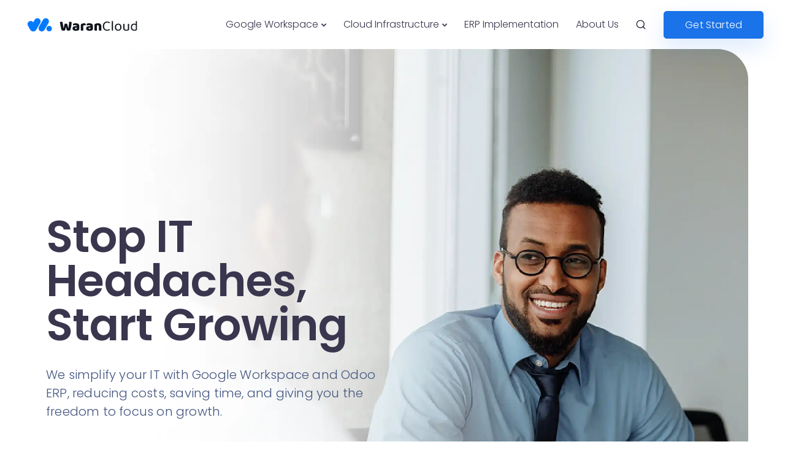

--- FILE ---
content_type: text/html; charset=UTF-8
request_url: https://www.warancloud.com/
body_size: 26608
content:
<!DOCTYPE html>
<html lang="en-GB">
  <head>
    <meta charset="UTF-8">
    <meta name="viewport" content="width=device-width, initial-scale=1">
    <link rel="profile" href="https://gmpg.org/xfn/11">
    <link rel="pingback" href="https://www.warancloud.com/xmlrpc.php" />
    <title>WaranCloud &#8211; Google Workspace, Cloud &amp; ERP Consulting</title>
<meta name='robots' content='max-image-preview:large' />
	<style>img:is([sizes="auto" i], [sizes^="auto," i]) { contain-intrinsic-size: 3000px 1500px }</style>
	<link rel='dns-prefetch' href='//www.warancloud.com' />
<link rel='dns-prefetch' href='//www.googletagmanager.com' />
<link rel='dns-prefetch' href='//stats.wp.com' />
<link rel='dns-prefetch' href='//fonts.googleapis.com' />
<link rel='preconnect' href='https://fonts.gstatic.com' crossorigin />
<link rel="alternate" type="application/rss+xml" title="WaranCloud &raquo; Feed" href="https://www.warancloud.com/feed/" />
<link rel="alternate" type="application/rss+xml" title="WaranCloud &raquo; Comments Feed" href="https://www.warancloud.com/comments/feed/" />
<script>
window._wpemojiSettings = {"baseUrl":"https:\/\/s.w.org\/images\/core\/emoji\/16.0.1\/72x72\/","ext":".png","svgUrl":"https:\/\/s.w.org\/images\/core\/emoji\/16.0.1\/svg\/","svgExt":".svg","source":{"concatemoji":"https:\/\/www.warancloud.com\/wp-includes\/js\/wp-emoji-release.min.js?ver=6.8.3"}};
/*! This file is auto-generated */
!function(s,n){var o,i,e;function c(e){try{var t={supportTests:e,timestamp:(new Date).valueOf()};sessionStorage.setItem(o,JSON.stringify(t))}catch(e){}}function p(e,t,n){e.clearRect(0,0,e.canvas.width,e.canvas.height),e.fillText(t,0,0);var t=new Uint32Array(e.getImageData(0,0,e.canvas.width,e.canvas.height).data),a=(e.clearRect(0,0,e.canvas.width,e.canvas.height),e.fillText(n,0,0),new Uint32Array(e.getImageData(0,0,e.canvas.width,e.canvas.height).data));return t.every(function(e,t){return e===a[t]})}function u(e,t){e.clearRect(0,0,e.canvas.width,e.canvas.height),e.fillText(t,0,0);for(var n=e.getImageData(16,16,1,1),a=0;a<n.data.length;a++)if(0!==n.data[a])return!1;return!0}function f(e,t,n,a){switch(t){case"flag":return n(e,"\ud83c\udff3\ufe0f\u200d\u26a7\ufe0f","\ud83c\udff3\ufe0f\u200b\u26a7\ufe0f")?!1:!n(e,"\ud83c\udde8\ud83c\uddf6","\ud83c\udde8\u200b\ud83c\uddf6")&&!n(e,"\ud83c\udff4\udb40\udc67\udb40\udc62\udb40\udc65\udb40\udc6e\udb40\udc67\udb40\udc7f","\ud83c\udff4\u200b\udb40\udc67\u200b\udb40\udc62\u200b\udb40\udc65\u200b\udb40\udc6e\u200b\udb40\udc67\u200b\udb40\udc7f");case"emoji":return!a(e,"\ud83e\udedf")}return!1}function g(e,t,n,a){var r="undefined"!=typeof WorkerGlobalScope&&self instanceof WorkerGlobalScope?new OffscreenCanvas(300,150):s.createElement("canvas"),o=r.getContext("2d",{willReadFrequently:!0}),i=(o.textBaseline="top",o.font="600 32px Arial",{});return e.forEach(function(e){i[e]=t(o,e,n,a)}),i}function t(e){var t=s.createElement("script");t.src=e,t.defer=!0,s.head.appendChild(t)}"undefined"!=typeof Promise&&(o="wpEmojiSettingsSupports",i=["flag","emoji"],n.supports={everything:!0,everythingExceptFlag:!0},e=new Promise(function(e){s.addEventListener("DOMContentLoaded",e,{once:!0})}),new Promise(function(t){var n=function(){try{var e=JSON.parse(sessionStorage.getItem(o));if("object"==typeof e&&"number"==typeof e.timestamp&&(new Date).valueOf()<e.timestamp+604800&&"object"==typeof e.supportTests)return e.supportTests}catch(e){}return null}();if(!n){if("undefined"!=typeof Worker&&"undefined"!=typeof OffscreenCanvas&&"undefined"!=typeof URL&&URL.createObjectURL&&"undefined"!=typeof Blob)try{var e="postMessage("+g.toString()+"("+[JSON.stringify(i),f.toString(),p.toString(),u.toString()].join(",")+"));",a=new Blob([e],{type:"text/javascript"}),r=new Worker(URL.createObjectURL(a),{name:"wpTestEmojiSupports"});return void(r.onmessage=function(e){c(n=e.data),r.terminate(),t(n)})}catch(e){}c(n=g(i,f,p,u))}t(n)}).then(function(e){for(var t in e)n.supports[t]=e[t],n.supports.everything=n.supports.everything&&n.supports[t],"flag"!==t&&(n.supports.everythingExceptFlag=n.supports.everythingExceptFlag&&n.supports[t]);n.supports.everythingExceptFlag=n.supports.everythingExceptFlag&&!n.supports.flag,n.DOMReady=!1,n.readyCallback=function(){n.DOMReady=!0}}).then(function(){return e}).then(function(){var e;n.supports.everything||(n.readyCallback(),(e=n.source||{}).concatemoji?t(e.concatemoji):e.wpemoji&&e.twemoji&&(t(e.twemoji),t(e.wpemoji)))}))}((window,document),window._wpemojiSettings);
</script>
<link rel='stylesheet' id='bootstrap-css' href='https://www.warancloud.com/wp-content/themes/sway/core/assets/css/bootstrap.min.css?ver=3.0' media='all' />
<link rel='stylesheet' id='keydesign-style-css' href='https://www.warancloud.com/wp-content/themes/sway/style.css?ver=6.8.3' media='all' />
<link rel='stylesheet' id='child-style-css' href='https://www.warancloud.com/wp-content/themes/sway-child/style.css?ver=6.8.3' media='all' />
<style id='wp-emoji-styles-inline-css'>

	img.wp-smiley, img.emoji {
		display: inline !important;
		border: none !important;
		box-shadow: none !important;
		height: 1em !important;
		width: 1em !important;
		margin: 0 0.07em !important;
		vertical-align: -0.1em !important;
		background: none !important;
		padding: 0 !important;
	}
</style>
<link rel='stylesheet' id='wp-block-library-css' href='https://www.warancloud.com/wp-includes/css/dist/block-library/style.min.css?ver=6.8.3' media='all' />
<style id='classic-theme-styles-inline-css'>
/*! This file is auto-generated */
.wp-block-button__link{color:#fff;background-color:#32373c;border-radius:9999px;box-shadow:none;text-decoration:none;padding:calc(.667em + 2px) calc(1.333em + 2px);font-size:1.125em}.wp-block-file__button{background:#32373c;color:#fff;text-decoration:none}
</style>
<link rel='stylesheet' id='mediaelement-css' href='https://www.warancloud.com/wp-includes/js/mediaelement/mediaelementplayer-legacy.min.css?ver=4.2.17' media='all' />
<link rel='stylesheet' id='wp-mediaelement-css' href='https://www.warancloud.com/wp-includes/js/mediaelement/wp-mediaelement.min.css?ver=6.8.3' media='all' />
<style id='jetpack-sharing-buttons-style-inline-css'>
.jetpack-sharing-buttons__services-list{display:flex;flex-direction:row;flex-wrap:wrap;gap:0;list-style-type:none;margin:5px;padding:0}.jetpack-sharing-buttons__services-list.has-small-icon-size{font-size:12px}.jetpack-sharing-buttons__services-list.has-normal-icon-size{font-size:16px}.jetpack-sharing-buttons__services-list.has-large-icon-size{font-size:24px}.jetpack-sharing-buttons__services-list.has-huge-icon-size{font-size:36px}@media print{.jetpack-sharing-buttons__services-list{display:none!important}}.editor-styles-wrapper .wp-block-jetpack-sharing-buttons{gap:0;padding-inline-start:0}ul.jetpack-sharing-buttons__services-list.has-background{padding:1.25em 2.375em}
</style>
<style id='global-styles-inline-css'>
:root{--wp--preset--aspect-ratio--square: 1;--wp--preset--aspect-ratio--4-3: 4/3;--wp--preset--aspect-ratio--3-4: 3/4;--wp--preset--aspect-ratio--3-2: 3/2;--wp--preset--aspect-ratio--2-3: 2/3;--wp--preset--aspect-ratio--16-9: 16/9;--wp--preset--aspect-ratio--9-16: 9/16;--wp--preset--color--black: #000000;--wp--preset--color--cyan-bluish-gray: #abb8c3;--wp--preset--color--white: #ffffff;--wp--preset--color--pale-pink: #f78da7;--wp--preset--color--vivid-red: #cf2e2e;--wp--preset--color--luminous-vivid-orange: #ff6900;--wp--preset--color--luminous-vivid-amber: #fcb900;--wp--preset--color--light-green-cyan: #7bdcb5;--wp--preset--color--vivid-green-cyan: #00d084;--wp--preset--color--pale-cyan-blue: #8ed1fc;--wp--preset--color--vivid-cyan-blue: #0693e3;--wp--preset--color--vivid-purple: #9b51e0;--wp--preset--gradient--vivid-cyan-blue-to-vivid-purple: linear-gradient(135deg,rgba(6,147,227,1) 0%,rgb(155,81,224) 100%);--wp--preset--gradient--light-green-cyan-to-vivid-green-cyan: linear-gradient(135deg,rgb(122,220,180) 0%,rgb(0,208,130) 100%);--wp--preset--gradient--luminous-vivid-amber-to-luminous-vivid-orange: linear-gradient(135deg,rgba(252,185,0,1) 0%,rgba(255,105,0,1) 100%);--wp--preset--gradient--luminous-vivid-orange-to-vivid-red: linear-gradient(135deg,rgba(255,105,0,1) 0%,rgb(207,46,46) 100%);--wp--preset--gradient--very-light-gray-to-cyan-bluish-gray: linear-gradient(135deg,rgb(238,238,238) 0%,rgb(169,184,195) 100%);--wp--preset--gradient--cool-to-warm-spectrum: linear-gradient(135deg,rgb(74,234,220) 0%,rgb(151,120,209) 20%,rgb(207,42,186) 40%,rgb(238,44,130) 60%,rgb(251,105,98) 80%,rgb(254,248,76) 100%);--wp--preset--gradient--blush-light-purple: linear-gradient(135deg,rgb(255,206,236) 0%,rgb(152,150,240) 100%);--wp--preset--gradient--blush-bordeaux: linear-gradient(135deg,rgb(254,205,165) 0%,rgb(254,45,45) 50%,rgb(107,0,62) 100%);--wp--preset--gradient--luminous-dusk: linear-gradient(135deg,rgb(255,203,112) 0%,rgb(199,81,192) 50%,rgb(65,88,208) 100%);--wp--preset--gradient--pale-ocean: linear-gradient(135deg,rgb(255,245,203) 0%,rgb(182,227,212) 50%,rgb(51,167,181) 100%);--wp--preset--gradient--electric-grass: linear-gradient(135deg,rgb(202,248,128) 0%,rgb(113,206,126) 100%);--wp--preset--gradient--midnight: linear-gradient(135deg,rgb(2,3,129) 0%,rgb(40,116,252) 100%);--wp--preset--font-size--small: 13px;--wp--preset--font-size--medium: 20px;--wp--preset--font-size--large: 36px;--wp--preset--font-size--x-large: 42px;--wp--preset--spacing--20: 0.44rem;--wp--preset--spacing--30: 0.67rem;--wp--preset--spacing--40: 1rem;--wp--preset--spacing--50: 1.5rem;--wp--preset--spacing--60: 2.25rem;--wp--preset--spacing--70: 3.38rem;--wp--preset--spacing--80: 5.06rem;--wp--preset--shadow--natural: 6px 6px 9px rgba(0, 0, 0, 0.2);--wp--preset--shadow--deep: 12px 12px 50px rgba(0, 0, 0, 0.4);--wp--preset--shadow--sharp: 6px 6px 0px rgba(0, 0, 0, 0.2);--wp--preset--shadow--outlined: 6px 6px 0px -3px rgba(255, 255, 255, 1), 6px 6px rgba(0, 0, 0, 1);--wp--preset--shadow--crisp: 6px 6px 0px rgba(0, 0, 0, 1);}:where(.is-layout-flex){gap: 0.5em;}:where(.is-layout-grid){gap: 0.5em;}body .is-layout-flex{display: flex;}.is-layout-flex{flex-wrap: wrap;align-items: center;}.is-layout-flex > :is(*, div){margin: 0;}body .is-layout-grid{display: grid;}.is-layout-grid > :is(*, div){margin: 0;}:where(.wp-block-columns.is-layout-flex){gap: 2em;}:where(.wp-block-columns.is-layout-grid){gap: 2em;}:where(.wp-block-post-template.is-layout-flex){gap: 1.25em;}:where(.wp-block-post-template.is-layout-grid){gap: 1.25em;}.has-black-color{color: var(--wp--preset--color--black) !important;}.has-cyan-bluish-gray-color{color: var(--wp--preset--color--cyan-bluish-gray) !important;}.has-white-color{color: var(--wp--preset--color--white) !important;}.has-pale-pink-color{color: var(--wp--preset--color--pale-pink) !important;}.has-vivid-red-color{color: var(--wp--preset--color--vivid-red) !important;}.has-luminous-vivid-orange-color{color: var(--wp--preset--color--luminous-vivid-orange) !important;}.has-luminous-vivid-amber-color{color: var(--wp--preset--color--luminous-vivid-amber) !important;}.has-light-green-cyan-color{color: var(--wp--preset--color--light-green-cyan) !important;}.has-vivid-green-cyan-color{color: var(--wp--preset--color--vivid-green-cyan) !important;}.has-pale-cyan-blue-color{color: var(--wp--preset--color--pale-cyan-blue) !important;}.has-vivid-cyan-blue-color{color: var(--wp--preset--color--vivid-cyan-blue) !important;}.has-vivid-purple-color{color: var(--wp--preset--color--vivid-purple) !important;}.has-black-background-color{background-color: var(--wp--preset--color--black) !important;}.has-cyan-bluish-gray-background-color{background-color: var(--wp--preset--color--cyan-bluish-gray) !important;}.has-white-background-color{background-color: var(--wp--preset--color--white) !important;}.has-pale-pink-background-color{background-color: var(--wp--preset--color--pale-pink) !important;}.has-vivid-red-background-color{background-color: var(--wp--preset--color--vivid-red) !important;}.has-luminous-vivid-orange-background-color{background-color: var(--wp--preset--color--luminous-vivid-orange) !important;}.has-luminous-vivid-amber-background-color{background-color: var(--wp--preset--color--luminous-vivid-amber) !important;}.has-light-green-cyan-background-color{background-color: var(--wp--preset--color--light-green-cyan) !important;}.has-vivid-green-cyan-background-color{background-color: var(--wp--preset--color--vivid-green-cyan) !important;}.has-pale-cyan-blue-background-color{background-color: var(--wp--preset--color--pale-cyan-blue) !important;}.has-vivid-cyan-blue-background-color{background-color: var(--wp--preset--color--vivid-cyan-blue) !important;}.has-vivid-purple-background-color{background-color: var(--wp--preset--color--vivid-purple) !important;}.has-black-border-color{border-color: var(--wp--preset--color--black) !important;}.has-cyan-bluish-gray-border-color{border-color: var(--wp--preset--color--cyan-bluish-gray) !important;}.has-white-border-color{border-color: var(--wp--preset--color--white) !important;}.has-pale-pink-border-color{border-color: var(--wp--preset--color--pale-pink) !important;}.has-vivid-red-border-color{border-color: var(--wp--preset--color--vivid-red) !important;}.has-luminous-vivid-orange-border-color{border-color: var(--wp--preset--color--luminous-vivid-orange) !important;}.has-luminous-vivid-amber-border-color{border-color: var(--wp--preset--color--luminous-vivid-amber) !important;}.has-light-green-cyan-border-color{border-color: var(--wp--preset--color--light-green-cyan) !important;}.has-vivid-green-cyan-border-color{border-color: var(--wp--preset--color--vivid-green-cyan) !important;}.has-pale-cyan-blue-border-color{border-color: var(--wp--preset--color--pale-cyan-blue) !important;}.has-vivid-cyan-blue-border-color{border-color: var(--wp--preset--color--vivid-cyan-blue) !important;}.has-vivid-purple-border-color{border-color: var(--wp--preset--color--vivid-purple) !important;}.has-vivid-cyan-blue-to-vivid-purple-gradient-background{background: var(--wp--preset--gradient--vivid-cyan-blue-to-vivid-purple) !important;}.has-light-green-cyan-to-vivid-green-cyan-gradient-background{background: var(--wp--preset--gradient--light-green-cyan-to-vivid-green-cyan) !important;}.has-luminous-vivid-amber-to-luminous-vivid-orange-gradient-background{background: var(--wp--preset--gradient--luminous-vivid-amber-to-luminous-vivid-orange) !important;}.has-luminous-vivid-orange-to-vivid-red-gradient-background{background: var(--wp--preset--gradient--luminous-vivid-orange-to-vivid-red) !important;}.has-very-light-gray-to-cyan-bluish-gray-gradient-background{background: var(--wp--preset--gradient--very-light-gray-to-cyan-bluish-gray) !important;}.has-cool-to-warm-spectrum-gradient-background{background: var(--wp--preset--gradient--cool-to-warm-spectrum) !important;}.has-blush-light-purple-gradient-background{background: var(--wp--preset--gradient--blush-light-purple) !important;}.has-blush-bordeaux-gradient-background{background: var(--wp--preset--gradient--blush-bordeaux) !important;}.has-luminous-dusk-gradient-background{background: var(--wp--preset--gradient--luminous-dusk) !important;}.has-pale-ocean-gradient-background{background: var(--wp--preset--gradient--pale-ocean) !important;}.has-electric-grass-gradient-background{background: var(--wp--preset--gradient--electric-grass) !important;}.has-midnight-gradient-background{background: var(--wp--preset--gradient--midnight) !important;}.has-small-font-size{font-size: var(--wp--preset--font-size--small) !important;}.has-medium-font-size{font-size: var(--wp--preset--font-size--medium) !important;}.has-large-font-size{font-size: var(--wp--preset--font-size--large) !important;}.has-x-large-font-size{font-size: var(--wp--preset--font-size--x-large) !important;}
:where(.wp-block-post-template.is-layout-flex){gap: 1.25em;}:where(.wp-block-post-template.is-layout-grid){gap: 1.25em;}
:where(.wp-block-columns.is-layout-flex){gap: 2em;}:where(.wp-block-columns.is-layout-grid){gap: 2em;}
:root :where(.wp-block-pullquote){font-size: 1.5em;line-height: 1.6;}
</style>
<link rel='stylesheet' id='contact-form-7-css' href='https://www.warancloud.com/wp-content/plugins/contact-form-7/includes/css/styles.css?ver=6.1.3' media='all' />
<link rel='stylesheet' id='kd-addon-style-css' href='https://www.warancloud.com/wp-content/plugins/keydesign-addon/assets/css/kd_vc_front.css?ver=6.8.3' media='all' />
<style id='kd-addon-style-inline-css'>
.menu-item-badge,#wrapper .wp-block-search__button,.key-icon-box .ib-badge,.feature-sections-wrapper .play-video .sway-play,.modal-content-contact .redux-social-media-list .fab,.hover_outline_primary:hover .iconita,.kd-icon-list .kd-icon-list-item a:hover,.white-button-form .wpcf7 .wpcf7-submit,.kd-side-panel .panel-close:hover .fa,.topbar #menu-topbar-menu li a:hover,.btn-hover-1 .tt_button:hover .iconita,.side-content-title-label,.background-dropdown-effect .navbar-nav .menu-item-has-children .dropdown-menu a:hover,.business-info-wrapper i,.keydesign-cart .badge,.header-wishlist .badge,.keydesign-cart ul.cart_list li a.kd_checkout_btn:hover,.keydesign-cart ul.cart_list li a.kd_cart_btn:hover,.container .rw-author-details h5,.topbar-phone a:hover,.topbar-email a:hover,.transparent-navigation #menu-topbar-menu li a:hover,.transparent-navigation .navbar.navbar-default .topbar-phone a:hover,.transparent-navigation .navbar.navbar-default .topbar-email a:hover,.tt_button.second-style .iconita,.blog-social-sharing a:hover,.blog-social-sharing a:hover i,#single-page #comments input[type="submit"]:hover,.tt_button.tt_secondary_button,.tt_button.tt_secondary_button .iconita,.team-carousel .owl-item .team-member.design-creative .team-socials a,.format-quote .entry-wrapper:before,.blog-single-title a:hover,.upper-footer i:hover,.wpb-js-composer .vc_tta-container .vc_tta-tabs.vc_tta-tabs-position-left .vc_tta-tab a:hover,.back-to-top,.back-to-top .fa,.pricing-options-container .pricing-option-text.with-tooltip:before,.owl-nav div.owl-next,.owl-nav div.owl-prev,.post .entry-categories a,.portfolio .entry-categories a,.tags a,.tagcloud a,.tags-label,.wpb-js-composer .vc_tta-container .vc_tta-tabs.vc_tta-tabs-position-left .vc_tta-tab.vc_active a,.wpb-js-composer .vc_tta-container .vc_tta-tabs.vc_tta-tabs-position-right .vc_tta-tab a:hover,#landing-page .demos-section .kd-photobox:hover h5,#landing-page .demos-section .kd-photobox h5:after,.wpb-js-composer .vc_tta-container .vc_tta-tabs.vc_tta-tabs-position-right .vc_tta-tab.vc_active a,footer.underline-effect .textwidget a:hover,.kd-price-block .pb-price,.blog_widget.widget_categories ul li a:hover,.team-member.design-classic .kd-team-contact a:hover,#commentform #submit:hover,.kd-panel-subtitle ul>li:before,.kd-panel-subtitle ol>li:before,.tab-text-container ul>li:before,.wpb_text_column ul>li:before,.menubar #main-menu .navbar-nav .mega-menu.menu-item-has-children .dropdown > a,.modal-content-contact .redux-social-media-list i:hover,.related-content .portfolio .post-link:hover,.related-content .portfolio h5 a:hover,#posts-content .post-link:hover,.vc_grid-item-mini .blog-detailed-grid .vc_gitem-post-data.vc_gitem-post-data-source-post_date p:before,.vc_grid-item-mini .blog-detailed-grid .vc_gitem-post-data.vc_gitem-post-data-source-post_date div:before,#posts-content.blog-detailed-grid .entry-meta a:hover,.large-counter .kd_counter_units,.footer_widget .redux-social-media-list i,#single-page .bbp-login-form .user-submit:hover,.menubar #main-menu .navbar-nav .mega-menu.menu-item-has-children .dropdown:hover > a,.kd-photobox .phb-content.text-left .phb-btncontainer a.phb-simple-link,.key-icon-box:hover .ib-link a,.footer-bar .footer-nav-menu ul li a:hover,#popup-modal .close:hover,body.maintenance-mode .container h2,.wpb-js-composer .vc_tta-container .vc_tta.vc_tta-style-classic.vc_tta-tabs-position-top .vc_tta-tabs-container .vc_tta-tabs-list li a:hover,blockquote:before,.feature-sections-wrapper .feature-sections-tabs .nav-tabs a:hover i,.feature-sections-wrapper .feature-sections-tabs .nav-tabs li.active a i,.port-prev.tt_button,.port-next.tt_button,.upper-footer .socials-widget a:hover .fa,.footer_widget ul a:hover,span.bbp-admin-links a:hover,#bbpress-forums #bbp-single-user-details #bbp-user-navigation a:hover,.vc_grid-item-mini .vc_gitem-post-data.vc_gitem-post-data-source-post_date div:before,.vc_grid-item-mini .vc_gitem-post-data.vc_gitem-post-data-source-post_author a:before,.testimonials.slider.with-image .tt-container .author,.vc_grid-item-mini .blog-detailed-grid .vc_btn3-container:hover a,.feature-sections-wrapper .feature-sections-tabs .nav-tabs a:hover,.topbar-lang-switcher ul li a:hover span,.feature-sections-wrapper .feature-sections-tabs .nav-tabs li.active a,div.bbp-breadcrumb a:hover,#bbpress-forums div.bbp-topic-author a.bbp-author-name,#bbpress-forums div.bbp-reply-author a.bbp-author-name,.kd_pie_chart .kd-piechart-icon,.breadcrumbs a:hover,.es-accordion .es-speaker-container .es-speaker-name,.row .vc_toggle_size_md.vc_toggle_simple .vc_toggle_title:hover h4,.row .vc_toggle_size_md.vc_toggle_default .vc_toggle_title:hover h4,.team-member.design-minimal .team-socials a,.wpb-js-composer .vc_tta-container .vc_tta-color-white.vc_tta-style-modern .vc_tta-tab.vc_active a,.tcards_header .tcards-name,.team-member.design-two:hover .team-socials .fab:hover,.team-member.design-two .team-socials .fab:hover,.content-area .vc_basic_grid .vc_grid .blog-detailed-grid .vc_gitem-post-category-name a,.navbar-nav li.dropdown:hover .dropdown-menu:hover li a:hover,.portfolio-meta.share-meta .fa:hover,.blog_widget ul li a:hover,.blog_widget ol li a:hover,#posts-content .entry-meta a:hover,.keydesign-cart:hover .cart-icon,.kd_counter_units,#comments input[type="submit"],.search-submit:hover,.blog-single-content .tags a,.lower-footer a:hover,#posts-content .post .blog-single-title a:hover,#posts-content.blog-minimal-list .blog-single-title a:hover,#posts-content.blog-img-left-list .blog-single-title a:hover,.socials-widget a:hover .fa,.socials-widget a:hover,#customizer .sway-tooltip,.footer_widget .menu li a:hover,.row .vc_toggle_size_md.vc_toggle_simple .vc_toggle_title:hover h4,#single-page .single-page-content .widget ul li a:hover,#comments .reply a:hover,#comments .comment-meta a:hover,#kd-slider .secondary_slider,#single-page .single-page-content .widget ul li.current-menu-item a,.team-socials .fa:hover,#posts-content .post .tt_button:hover .fa,#posts-content .post .tt_button:hover,.pricing-table .tt_button,.topbar-phone .iconsmind-Telephone ,.topbar-email .iconsmind-Mail,.modal-content-contact .key-icon-box .service-heading a:hover,.pricing-table.active .tt_button:hover,.footer-business-content a:hover,.vc_grid-item-mini .vc_gitem-zone .vc_btn3.vc_btn3-style-custom,.star-rating span,.es-accordion .es-heading h4 a:hover,.keydesign-cart ul.product_list_widget .cart-item:hover,#customizer .options a:hover i,#customizer .options a:hover,#single-page input[type="submit"]:hover,.bbp-submit-wrapper .button:hover,#posts-content .post input[type="submit"]:hover,#comments .reply a:hover,.meta-content .tags a:hover,.navigation.pagination .next,.navigation.pagination .prev,.product_meta a:hover,.tags a:hover,.tagcloud a:hover,.tt_button.second-style,.lower-footer .pull-right a:hover,.section .wpcf7-mail-sent-ok,.blog-header-form .wpcf7-mail-sent-ok,.upper-footer .modal-menu-item,.video-socials a:hover .fa,.kd_pie_chart .pc-link a:hover,.vc_grid-item-mini .vc_gitem_row .vc_gitem-col h4:hover,.fa,.far,.fas,.fab,.wpcf7 .wpcf7-submit:hover,.contact .wpcf7-response-output,.video-bg .secondary-button:hover,#headerbg li a.active,#headerbg li a.active:hover,.footer-nav a:hover ,.wpb_wrapper .menu a:hover ,.text-danger,.blog_widget ul li a:before,.pricing i,.content-area .vc_grid .vc_gitem-zone-c .vc_general,code,.subscribe-form header .wpcf7-submit,#posts-content .page-content ul li:before,.chart-content .nc-icon-outline,.chart,.row .vc_custom_heading a:hover,.secondary-button-inverse,.primary-button.button-inverse:hover,.primary-button,a,.services-list a:hover,.kd-process-steps .pss-step-number span,.navbar-default .navbar-nav > .active > a,.pss-link a:hover,.content-area .vc_grid-filter>.vc_grid-filter-item:hover>span,.kd_number_string,.featured_content_parent .active-elem h4,.contact-map-container .toggle-map:hover .fa,.contact-map-container .toggle-map:hover,.testimonials.slider .tt-container:before,.tt_button:hover,div.wpforms-container-full .wpforms-form input[type=submit]:hover,div.wpforms-container-full .wpforms-form button[type=submit]:hover,.nc-icon-outline,.phb-simple-link:hover,.content-area .vc_grid-item-mini:hover .vc_gitem-zone-c .vc_gitem_row .vc_gitem-col h4,.kd-title-label .kd-title-label-transparent,.wpb_text_column ol>li:before,.wpb_text_column ul>li:before,.key-icon-box .ib-link a:hover,.content-area .vc_grid-item-mini .vc_gitem-zone-c .vc_gitem_row .vc_gitem-col h4:after,.content-area .vc_grid-filter>.vc_grid-filter-item.vc_active>span,.features-tabs li.active .tab-title,.wp-block-button .wp-block-button__link:hover,.wp-block-archives li a:hover,.wp-block-categories.wp-block-categories-list li a:hover,.cb-container .cb-img-area i,.kd-counter-icon i,.features-tabs .tab-controls li i,.key-icon-box i,.business-info-wrapper .toggle-map-info,.process-icon i,.blog_widget.widget_product_categories ul li a:hover,.kd-progress-icon i,.side-content-wrapper i.section-icon,.kd-price-block .pb-content-wrap h5 a:hover,.transparent-navigation .navbar:not(.navbar-shrink) #menu-topbar-menu li.current-menu-item a,.transparent-navigation .navbar:not(.navbar-shrink) .navbar-topbar li.current-menu-item a,.topbar #menu-topbar-menu li.current-menu-item a,.topbar li.current-menu-item a,.pss-text-area a:hover h5 {color: #1A73E8;}.back-to-top.scroll-position-style circle {stroke: #1A73E8;}.timeline-link:hover,.kd-process-steps.process-number-template .process-text-link:hover,.kd-process-steps.process-number-template ul li:hover .pss-step-number span,.btn-hover-2 .tt_button.hover_solid_white:hover .iconita,.btn-hover-2 .tt_button.hover_solid_white:hover,.btn-hover-2 .tt_button.hover_outline_white:hover .iconita,.btn-hover-2 .tt_button.hover_outline_white:hover,.navbar.navbar-default .menubar .navbar-nav .active > a {color: #1A73E8!important;}#cookie-notice .cn-button,.content-area .vc_gitem-animate-scaleRotateIn .vc_gitem-zone-b {background-color: #1A73E8!important;}.play-btn-primary-color .play-video:hover,.play-btn-primary-color .play-video,.play-btn-primary-color.play-video:hover,.play-btn-primary-color.play-video,.feature-sections-wrapper .feature-sections-tabs .nav-tabs li.active a,.pricing-table.active,.key-icon-box:hover .ib-wrapper,.modal-content-inner .wpcf7-not-valid-tip,.section .wpcf7-mail-sent-ok,.toggle-map-info:hover,#main-menu.background-dropdown-effect .navbar-nav .menu-item-has-children .dropdown-menu a:hover,.background-dropdown-effect .navbar-nav .menu-item-has-children .dropdown-menu a:hover,.blog-header-form .wpcf7-mail-sent-ok,.blog-header-form .wpcf7-not-valid-tip,.section .wpcf7-not-valid-tip,.kd-side-panel .wpcf7-not-valid-tip,.kd-process-steps.process-checkbox-template .pss-item:before,.kd-process-steps.process-checkbox-template,.kd-separator,.kd-separator .kd-separator-line {border-color: #1A73E8;}.timeline-item-wrapper.full-link-card:hover + .timeline-item-arrow + .timeline-item-point,.fm-wrapper .fm-list li.active a,.fm-wrapper .fm-list li a:hover,.pricing .pricing-price.sale-yes .pt-normal-price:after,#cookie-notice .cn-button,.theme-sway .select2-container--default .select2-results__option--highlighted[aria-selected],.theme-sway .select2-container--default .select2-results__option--highlighted[data-selected],#product-content .blog-social-sharing a:hover,.modal-content-contact .redux-social-media-list a:hover,.kd-icon-wrapper.icon-square,.feature-sections-wrapper .feature-sections-tabs .nav-tabs a:before,.kd-panel-subtitle ul>li:before,.tab-text-container ul>li:before,.side-content-text ul>li:before,.wpb_text_column ul>li:before,.scroll-down-wrapper a,.video-modal .modal-content .close:hover,#single-page .bbp-login-form .user-submit,.bbpress #user-submit,.gform_wrapper .gform_footer input.button,.gform_wrapper .gform_footer input[type=submit],input[type="button"].ninja-forms-field,.modal-content-inner .wpcf7-submit:hover,.searchform #searchsubmit,#kd-slider,.kd-contact-form.light_background .wpcf7 .wpcf7-submit,.footer-newsletter-form .wpcf7 .wpcf7-submit,.kd_progressbarfill,.phone-wrapper,.kd-process-steps.process-number-template ul li .pss-container:before,.wpb_wrapper #loginform .button,.email-wrapper,.footer-business-info.footer-socials a:hover,.parallax.with-overlay:after,.content-area .vc_grid-filter>.vc_grid-filter-item span:after,.tt_button.tt_secondary_button:hover,.pricing-table .tt_button:hover,.modal-content-inner .wpcf7-not-valid-tip,.kd-side-panel .wpcf7-not-valid-tip,.tt_button.second-style:hover,.pricing-table.active .tt_button,#customizer .screenshot a,.heading-separator,.content-area .vc_grid-item-mini .vc_gitem-zone-c .vc_gitem_row .vc_gitem-col h4:before,.features-tabs .tab-controls li:after,.features-tabs li .tab-text-container:before,.blog-header-form .wpcf7-not-valid-tip,.section .wpcf7-not-valid-tip,.port-prev.tt_button:hover,.port-next.tt_button:hover,.owl-buttons div:hover,.row .vc_toggle_default .vc_toggle_icon,.row .vc_toggle_default .vc_toggle_icon::after,.row .vc_toggle_default .vc_toggle_icon::before,.upper-footer .modal-menu-item:hover,.contact-map-container .toggle-map,.portfolio-item .portfolio-content,.tt_button,.owl-dot span,.pricing .secondary-button.secondary-button-inverse:hover,.with-overlay .parallax-overlay,.secondary-button.secondary-button-inverse:hover,.secondary-button,#kd-slider .bullet-bar.tparrows,.primary-button.button-inverse,#posts-content .post input[type="submit"],.btn-xl,.with-overlay,.vc_grid-item-mini .vc_gitem-zone .vc_btn3.vc_btn3-style-custom:hover,.separator,.cb-container.cb_main_color:hover,.keydesign-cart .buttons .btn:hover,#single-page #comments input[type="submit"]:hover,.contact-map-container .toggle-map:hover,.wpcf7 .wpcf7-submit:hover,.owl-dot span,.features-tabs .tab.active,.pricing-table.DetailedStyle.active .pricing-title .pricing-title-content,.content-area .vc_grid .vc-gitem-zone-height-mode-auto.vc_gitem-zone.vc_gitem-zone-a:before,.row .vc_toggle_simple .vc_toggle_title:hover .vc_toggle_icon::after,.row .vc_toggle_simple .vc_toggle_title:hover .vc_toggle_icon::before,.wpcf7 .wpcf7-submit,.navigation.pagination .next:hover,#single-page .vc_col-sm-3 .wpcf7 .wpcf7-submit,.spinner:before,.toggle-map-info:hover,.content-area .vc_grid .vc_gitem-zone-c .vc_general:hover,.content-area .vc_grid-item-mini .vc_gitem-animate-fadeIn .vc_gitem-zone.vc_gitem-zone-a:before,.keydesign-cart .badge,.header-wishlist .badge,.tags a:after,.tagcloud a:after,.post .entry-categories a:before,.portfolio .entry-categories a:before,div.wpcf7 .wpcf7-form .ajax-loader,#bbp_search_submit,.bbp-submit-wrapper .button,div.wpforms-container-full .wpforms-form input[type=submit],div.wpforms-container-full .wpforms-form button[type=submit],.comparison-pricing-table .vc_custom_heading.active,.comparison-pricing-table .pricing-row.active,#commentform #submit,footer.underline-effect .textwidget a:after,footer.underline-effect .navbar-footer li a:after,footer.underline-effect .footer_widget .menu li a:after,#main-menu.underline-effect .navbar-nav .mega-menu .dropdown-menu .menu-item a:after,#main-menu.underline-effect .navbar-nav .menu-item .dropdown-menu .menu-item a:after,.kd-process-steps.process-checkbox-template .pss-step-number span:before,.kd-process-steps.process-checkbox-template .pss-step-number:before,.kd-process-steps.process-checkbox-template .pss-item:before,.blog-page-numbers li.active a,.owl-nav div.owl-next:hover,.owl-nav div.owl-prev:hover,.content-area .vc_basic_grid .vc_grid .blog-detailed-grid .vc_gitem-post-category-name a:hover,.tags a:before,.tagcloud a:before,.kd-price-switch .price-slider,.team-member.design-classic .kd-team-contact .kd-team-email:before,.team-member.design-classic .kd-team-contact .kd-team-phone:before,.team-member.design-creative .team-image:before,.ib-hover-2.key-icon-box:hover .ib-wrapper,.team-member.design-classic .team-socials a:hover,.tags a:hover,.tagcloud a:hover,.tags-label:hover,.post .entry-categories a:hover,.portfolio .entry-categories a:hover,.blog_widget ul.redux-social-media-list li a:hover,.kd-title-label .kd-title-label-transparent::before,.kd-title-label .kd-title-label-solid::before,.rebar-wrapper .rebar-element,.jr-insta-thumb ul.thumbnails li a:after,.wpb-js-composer .vc_tta-container .vc_tta.vc_tta-style-classic.vc_tta-tabs-position-top .vc_tta-tabs-container .vc_tta-tabs-list li.vc_active a:before,.cb-container .cb-wrapper:after,.content-area .vc_basic_grid .vc_grid .blog-detailed-grid .vc_gitem-post-category-name a:before,.team-member.design-classic .team-socials a:after,.navigation.pagination .prev:hover,.kd-shapes.shape_dots,.cd-handle,.timeline-item-wrapper.full-link-card .timeline-full-link:hover,.feature-sections-wrapper .feature-sections-tabs .nav-tabs a .nav-number,#landing-page .demos-section .kd-photobox h5:before,.kd-panel-phone:hover,.kd-panel-email:hover,.kd-panel-social-list .redux-social-media-list a:hover,footer.underline-effect .footer_widget ul li.cat-item a:after,.play-btn-primary-color .play-video,.theme-sway .cn-button.bootstrap,.wp-block-button__link {background-color: #1A73E8;}.key-icon-box .ib-badge,.kd-side-panel div.wpforms-container-full .wpforms-form input[type=email],.kd-side-panel div.wpforms-container-full .wpforms-form input[type=number],.kd-side-panel div.wpforms-container-full .wpforms-form input[type=search],.kd-side-panel div.wpforms-container-full .wpforms-form input[type=text],.kd-side-panel div.wpforms-container-full .wpforms-form input[type=url],.kd-side-panel div.wpforms-container-full .wpforms-form select,.kd-side-panel div.wpforms-container-full .wpforms-form textarea,.kd-side-panel .kd-panel-wrapper .wpcf7 .wpcf7-text,.kd-side-panel .kd-panel-wrapper .wpcf7 .wpcf7-text,.kd-side-panel .kd-panel-wrapper .wpcf7 textarea,.kd-side-panel .kd-panel-wrapper .wpcf7 .wpcf7-select,.back-to-top,.search .search-form .search-field,#wrapper .blog_widget .wp-block-search .wp-block-search__input,#posts-content .wp-block-search input[type="search"],.blog_widget .search-form .search-field,.blog-page-numbers li:not(.active) a:hover,.vc_row.vc_row-main-color-overlay,#single-page .bbp-login-form,div.wpforms-container-full .wpforms-form input[type=email],div.wpforms-container-full .wpforms-form input[type=number],div.wpforms-container-full .wpforms-form input[type=search],div.wpforms-container-full .wpforms-form input[type=text],div.wpforms-container-full .wpforms-form input[type=url],div.wpforms-container-full .wpforms-form select,div.wpforms-container-full .wpforms-form textarea,.wpcf7 .wpcf7-select,.wpcf7-form textarea,.wpcf7 input[type="file"],.wpb_wrapper #loginform .input,.wpcf7 input[type="date"],.wpcf7 .wpcf7-text,.wpcf7 .wpcf7-select,.wpcf7 .wpcf7-email,.wpcf7 .wpcf7-select,.wpcf7 .wpcf7-select,.single-post-layout-two .blog-single-header-wrapper,.tags a,.tagcloud a,.tags-label,#single-page #comments input[type="text"],#single-page #comments input[type="email"],#comments input[type="text"],#comments input[type="email"],#comments input[type="url"],#commentform textarea,#commentform input[type="text"],#commentform input[type="email"],.page-404,#customizer .options a:hover,.keydesign-cart .badge,.header-wishlist .badge,.post .entry-categories a,.portfolio .entry-categories a,.author-box-wrapper,.content-area .vc_basic_grid .vc_grid .blog-detailed-grid .vc_gitem-post-category-name a,.team-member.design-classic .team-socials a,.owl-nav div.owl-next,.owl-nav div.owl-prev,.vc_tta-panels .vc_tta-panel.medium-section,.blog-subscribe-wrapper:before,#bbpress-forums div.bbp-forum-header,#bbpress-forums div.bbp-topic-header,#bbpress-forums div.bbp-reply-header,.kd-panel-phone:after,.kd-panel-email:after,.testimonials.slider.without-image .tt-image,.search .topbar-search .search-form .search-field,.topbar-search .search-form .search-field,#bbpress-forums #bbp-single-user-details #bbp-user-navigation li.current a,#bbpress-forums li.bbp-header,#bbpress-forums li.bbp-footer,.bbpress .entry-header.blog-header,.entry-header {background-color: #1A73E812;}.menu-item-badge {background-color: #1A73E81f;}.back-to-top.scroll-position-style {box-shadow: inset 0 0 0 2px #1A73E866;}.tt_button.tt_primary_button.btn_primary_color{box-shadow: 0 15px 35px #1A73E826;}.fm-wrapper,.key-icon-box.icon-with-shadow .ib-icon-wrapper,.btn-hover-1 .tt_button:hover,.btn-hover-1 .content-area .vc_grid .vc_gitem-zone-c .vc_general:hover,.btn-hover-1 .tt_button.modal-menu-item:hover,.btn-hover-1 .vc_grid-item-mini .blog-detailed-grid .vc_btn3-container a:hover {box-shadow: 0 15px 35px #1A73E826;}.with-shadow {box-shadow: 0 20px 70px #1A73E833;}#main-menu .navbar-nav .mega-menu > .dropdown-menu:before,.footer-bar,.upper-footer,.lower-footer .container,.blog-page-numbers li:not(.active) a:hover,.tb-border-design .topbar-extra-content,.tb-border-design .topbar-socials a,.topbar #menu-topbar-menu li,.navbar-topbar li,.tb-border-design .topbar-left-content,.tb-border-design .topbar-right-content,.tb-border-design .topbar-phone,.tb-border-design .topbar-email,.tb-border-design .topbar-opening-hours,.business-info-wrapper .toggle-map-info,.topbar {border-color: #1A73E826;}.business-info-wrapper i {border-color: #1A73E84d;}#product-content .blog-social-sharing a:hover,.modal-content-contact .redux-social-media-list a:hover,#single-page .bbp-login-form .user-submit,#single-page #comments input[type="submit"]:hover,.navigation.pagination .next,.navigation.pagination .prev,.upper-footer .modal-menu-item,.wpcf7 .wpcf7-submit:hover,.tt_button,div.wpforms-container-full .wpforms-form input[type=submit]:hover,div.wpforms-container-full .wpforms-form button[type=submit]:hover,.navigation.pagination .next,.navigation.pagination .prev,.pricing.active,#user-submit,#bbp_search_submit,.bbp-submit-wrapper .button,.vc_grid-item-mini .vc_gitem-zone .vc_btn3.vc_btn3-style-custom,.primary-button.button-inverse:hover,.primary-button.button-inverse,.wpcf7 .wpcf7-submit,.wpb_wrapper #loginform .button,.owl-buttons div:hover,.content-area .vc_grid .vc_gitem-zone-c .vc_general,#commentform #submit,.blog_widget ul.redux-social-media-list li a:hover,div.wpforms-container-full .wpforms-form input[type=submit],div.wpforms-container-full .wpforms-form button[type=submit],.wp-block-button__link,#posts-content .post input[type="submit"],.owl-dot.active span,.owl-dot:hover span {border: 1px solid #1A73E8;}div.wpcf7 .wpcf7-form .ajax-loader {border: 5px solid #1A73E8;}.timeline-item-wrapper.full-link-card:hover + .timeline-item-arrow,.page-404 .tt_button,#wrapper .widget-title,.blockquote-reverse,.testimonials.slider.owl-dot.active span,.tags a:hover,.tagcloud a:hover,.contact-map-container .toggle-map:hover,.navigation.pagination .next:hover,.navigation.pagination .prev:hover,.contact .wpcf7-response-output,.video-bg .secondary-button,#single-page .single-page-content .widget .widgettitle,.image-bg .secondary-button,.contact .wpcf7-form-control-wrap textarea.wpcf7-form-control:focus,.contact .wpcf7-form-control-wrap input.wpcf7-form-control:focus,.team-member-down:hover .triangle,.team-member:hover .triangle,.comparison-pricing-table .vc_custom_heading.active,.comparison-pricing-table .pricing-row.active,.features-tabs .tab.active:after,.tabs-image-left.features-tabs .tab.active:after,.secondary-button-inverse,.kd-panel-social-list .redux-social-media-list a:hover,.kd-process-steps.process-number-template ul li:hover,.wpb-js-composer .vc_tta-container .vc_tta.vc_tta-style-classic.vc_tta-tabs-position-top .vc_tta-tabs-container .vc_tta-tabs-list li.vc_active a,.kd-panel-phone:hover,.kd-panel-email:hover,.vc_separator .vc_sep_holder .vc_sep_line {border-color: #1A73E8;}.wpb-js-composer .vc_tta-container .vc_tta-tabs.vc_tta-tabs-position-left .vc_tta-tab.vc_active a,.wpb-js-composer .vc_tta-container .vc_tta-tabs.vc_tta-tabs-position-right .vc_tta-tab.vc_active a,.wpb-js-composer .vc_tta-container .vc_tta-tabs.vc_tta-tabs-position-left .vc_tta-tab.vc_active,.wpb-js-composer .vc_tta-container .vc_tta-tabs.vc_tta-tabs-position-right .vc_tta-tab.vc_active {border-bottom-color: #1A73E8;}.wpb-js-composer .vc_tta-container.vc_tta-tabs.vc_tta-tabs-position-left .vc_tta-tab:before {border-right: 9px solid #1A73E8;}.wpb-js-composer .vc_tta-container .vc_tta.vc_tta-style-classic.vc_tta-tabs-position-top .vc_tta-tabs-container .vc_tta-tabs-list li:before {border-top: 9px solid #1A73E8;}.cd-handle.draggable,.tt_button.btn_secondary_color.tt_secondary_button:hover,.tt_button.btn_secondary_color,.modal-content-inner .wpcf7-submit:hover,.woocommerce .button:hover,.woocommerce div.product form.cart .button:hover,#wrapper.btn-hover-2 .wpcf7 .wpcf7-submit:hover,.btn-hover-2 #commentform #submit:hover,.btn-hover-2 .kd-panel-contact .wpcf7-submit:hover,.play-btn-secondary-color .play-video {background-color: #39364E;}.key-icon-box .ib-link a:hover,.tt_button.btn_secondary_color.tt_secondary_button .iconita,.tt_button.btn_secondary_color.tt_secondary_button,.tt_button.btn_secondary_color:hover {color: #39364E;}.woocommerce .button:hover,.woocommerce div.product form.cart .button:hover,.tt_button.btn_secondary_color {border: 1px solid #39364E;}.play-btn-secondary-color .play-video:hover,.play-btn-secondary-color .play-video,.play-btn-secondary-color.play-video:hover,.play-btn-secondary-color.play-video,.modal-content-inner .wpcf7-submit:hover,#wrapper.btn-hover-2 .wpcf7 .wpcf7-submit:hover,.btn-hover-2 #commentform #submit:hover,.btn-hover-2 .kd-panel-contact .wpcf7-submit:hover {border-color: #39364E;}h1,h2,h3,h4,h5,.wp-block-search .wp-block-search__label,.wpcf7-form-control-wrap .wpcf7-checkbox,.yith-wcwl-add-to-wishlist a:hover,.yith-wcwl-add-button a:hover .yith-wcwl-icon,.yith-wcwl-add-button a:hover span,.topbar #menu-topbar-menu li a,#wrapper .yith-wcwl-add-to-wishlist .feedback,.kd_progress_bar .kd_progb_head .kd-progb-title h4,.es-accordion .es-heading h4 a,.wpb-js-composer .vc_tta-color-white.vc_tta-style-modern .vc_tta-tab>a:hover,#comments .fn,#bbpress-forums li.bbp-header *,#comments .fn a,.portfolio-block h4,.rw-author-details h4,.vc_grid-item-mini .vc_gitem_row .vc_gitem-col h4,.team-content h5,.key-icon-box .service-heading,.post a:hover,#bbpress-forums #bbp-single-user-details #bbp-user-navigation a,div.bbp-breadcrumb a,.kd_pie_chart .kd_pc_title,.kd_pie_chart .pc-link a,.testimonials .tt-content h4,.kd-photobox .phb-content h4,.kd-process-steps .pss-text-area h4,.widget-title,.kd-promobox .prb-content h4,.bp-content h4,.reply-title,.product_meta,.blog-header .section-heading,.tcards-title,.pss-link a,.navbar-default .nav li a,.logged-in .navbar-nav a,.navbar-nav .menu-item a,.portfolio-block strong,.keydesign-cart .nc-icon-outline-cart,.portfolio-meta.share-meta .fa,.subscribe input[type="submit"],.pricing-title,.wpb-js-composer .vc_tta-container .vc_tta-color-white.vc_tta-style-modern .vc_tta-tab>a,.rw_rating .rw-title,.group_table .label,.cb-container.cb_transparent_color:hover .cb-heading,.app-gallery .ag-section-desc h4,.single-post .wpb_text_column strong,.owl-buttons div,.modal-content-contact .key-icon-box .service-heading a,.page-404 .section-subheading,.showcoupon:hover,.pricing-table .pricing-img i,.navbar-default .navbar-nav > li > a:hover,.testimonials.slider.with-image .tt-container h6,.socials-widget a:hover .fa,.socials-widget a:hover,.owl-nav div,#comments label,.author-box-wrapper .author-name h6,.keydesign-cart .empty-cart,.play-video:hover .fa-play,.author-website,.post-link:hover,#comments .reply a:hover,.author-desc-wrapper a:hover,.blog-single-content .tags a:hover,.kd-price-block .pb-content-wrap .pb-pricing-wrap,.blog-single-title a,.navbar-topbar li a:hover,.fa.toggle-search:hover,.tt_secondary_button.tt_third_button:hover,.tt_secondary_button.tt_third_button:hover .fa,.keydesign-cart .subtotal,#single-page p.cart-empty,blockquote cite,.cta-icon i,.comparison-pricing-table .mobile-title,.pricing .pricing-option strong,.pricing-table.DetailedStyle .pricing .pricing-price,body.maintenance-mode .countdown,.feature-sections-wrapper .feature-sections-tabs .nav-tabs a,.team-member.design-minimal .team-socials a:hover,.rw-link a:hover,.tcards-link a:hover,.team-link a:hover,.feature-sections-wrapper .side-content-wrapper .simple-link:hover,.breadcrumbs,.kd_pie_chart .pc_percent_container,.product_meta a:hover,.modal-content-contact .key-icon-box.icon-left.icon-default .fa,.navbar-default .nav:hover > li.dropdown:hover > a,#posts-content.blog-detailed-grid .entry-meta a,.feature-sections-wrapper .feature-sections-tabs .nav-tabs a i,.vc_toggle_simple .vc_toggle_title .vc_toggle_icon::after,.vc_toggle_simple .vc_toggle_title .vc_toggle_icon::before,.testimonials .tt-content .content,.es-accordion .es-time,.es-accordion .es-time i,.related-content .portfolio .post-link,.phb-simple-link,.breadcrumbs a,.blog_widget.widget_categories ul li,.blog_widget.widget_categories ul li a,.blog_widget.widget_product_categories ul li,.blog_widget.widget_product_categories ul li a,.topbar-search .search-form .search-submit,.fa.toggle-search,.wpb-js-composer .vc_tta-container .vc_tta.vc_tta-style-classic.vc_tta-tabs-position-top .vc_tta-tabs-container .vc_tta-tabs-list li.vc_active a,.blog_widget.widget_recent_entries a,.keydesign-cart a .cart-icon-container,.header-wishlist a,.blog_widget ul.redux-social-media-list li a:hover,.topbar-socials a:hover i,.kd-icon-list .kd-icon-list-item,.kd-icon-list .kd-icon-list-item a,.cb-simple-link:hover,.topbar-phone,.topbar-email,.topbar-opening-hours,.kd-ps-wrapper:not(.active) .ps-default-variant,.kd-ps-wrapper.active .ps-secondary-variant,.vc_custom_heading.post-link,.team-member.design-classic .kd-team-contact a:hover,.team-member.design-classic .kd-team-contact a:hover span,.entry-meta .comment-number,.testimonials.slider .tt-content h6,.kd_progressbarmarker,.tcards_message,.kd-counter-icon i,.kd_counter_text,.kd-process-steps.process-number-template .process-text-link,.key-icon-box .ib-wrapper .ib-list li,.kd-photobox .phb-content.text-left .phb-btncontainer a.phb-simple-link:hover,.blog-detailed-grid .vc_gitem-post-data-source-post_date,.blog-detailed-grid .vc_gitem-post-data-source-post_author a,.sliding-box-link:hover,.pricing .pricing-price,.pricing .pricing-option,.pricing-options-container .pricing-tooltip-content,.pricing-options-container .pricing-tooltip-content p,.kd-side-panel .panel-close .fa,.tcards_wrapper .tcards_message h6,.team-member.design-classic .team-socials a span,#posts-content .post-link {color: #39364e;}.ib-link.iconbox-main-color a:hover{color: #39364e;}#wrapper .yith-wcwl-share li a:hover,.vc_toggle.vc_toggle_default .vc_toggle_icon,.row .vc_toggle_size_md.vc_toggle_default .vc_toggle_title .vc_toggle_icon:before,.row .vc_toggle_size_md.vc_toggle_default .vc_toggle_title .vc_toggle_icon:after,.searchform #searchsubmit:hover {background-color: #39364e;}.menubar #main-menu .navbar-nav .mega-menu.menu-item-has-children .dropdown > a {}.footer-newsletter-form .wpcf7-form .wpcf7-email,.footer-business-info.footer-socials a,.upper-footer {background-color: #39374D;}.upper-footer {border-color: #39374D;}.footer-business-info,.lower-footer {background-color: #39374D;}.lower-footer,.upper-footer .textwidget p,.upper-footer .textwidget,.upper-footer,.upper-footer .socials-widget .fa,.footer_widget p {color: #B7B5C3;}.upper-footer i,.lower-footer a,.upper-footer .widget-title,.upper-footer .modal-menu-item {color: #FFFFFF;}.upper-footer .widget-title,.upper-footer #wp-calendar caption,.footer_widget .menu li a,.lower-footer ul li.cat-item a,.footer-bar .footer-nav-menu ul li a,.footer-nav-menu .navbar-footer li a,.lower-footer span,.lower-footer a {}.transparent-navigation .navbar:not(.navbar-shrink) #menu-topbar-menu li a:hover,.transparent-navigation .navbar:not(.navbar-shrink) .topbar-contact a:hover span,.transparent-navigation .navbar:not(.navbar-shrink) .topbar-contact a:hover i,.topbar-lang-switcher ul li a:hover span,#menu-topbar-menu a:hover,.topbar #menu-topbar-menu li a:hover,.transparent-navigation .navbar:not(.navbar-shrink) .topbar-socials a:hover .fab,.topbar .redux-social-media-list a:hover .fab,.navbar-topbar a:hover,.navbar.navbar-default .topbar-phone a:hover,.navbar.navbar-default .topbar-email a:hover {}.navbar.navbar-default.contained .container,.navbar.navbar-default .menubar,.navbar.navbar-default.navbar-shrink.fixed-menu,.keydesign-cart .keydesign-cart-dropdown,.navbar.navbar-default .dropdown-menu,#main-menu .navbar-nav .mega-menu > .dropdown-menu:before {background-color: #FFFFFF !important;}.navbar-shrink #main-menu .navbar-nav .mega-menu > .dropdown-menu:before,.keydesign-cart .keydesign-cart-dropdown,#main-menu .navbar-nav.navbar-shrink .menu-item-has-children .dropdown-menu,.navbar-nav.navbar-shrink .menu-item-has-children .dropdown-menu,.navbar.navbar-default.navbar-shrink .keydesign-cart .keydesign-cart-dropdown,.navbar.navbar-default.navbar-shrink .dropdown-menu,.navbar.navbar-default.navbar-shrink.contained .container,body:not(.transparent-navigation) .navbar.navbar-default.contained .container,.navbar.navbar-default.navbar-shrink .menubar {background-color: #FFFFFF !important;}@media (min-width: 1269px) {.transparent-navigation .navbar.navbar-default,.transparent-navigation .navbar.navbar-default .container,.transparent-navigation .navbar.navbar-default.contained,.transparent-navigation .navbar .topbar,.transparent-navigation .navbar .menubar {background-color: transparent !important;}.transparent-navigation .navbar:not(.navbar-shrink) #menu-topbar-menu li a,.transparent-navigation .navbar:not(.navbar-shrink) .navbar-topbar li a,.transparent-navigation .navbar:not(.navbar-shrink) .topbar-phone .iconsmind-Telephone,.transparent-navigation .navbar:not(.navbar-shrink) .topbar-email .iconsmind-Mail,.transparent-navigation .navbar:not(.navbar-shrink) .topbar-socials a .fab,.transparent-navigation .navbar:not(.navbar-shrink) .navbar.navbar-default .topbar-phone a,.transparent-navigation .navbar:not(.navbar-shrink) .topbar-email a,.transparent-navigation .navbar:not(.navbar-shrink) .topbar-contact i,.transparent-navigation .navbar:not(.navbar-shrink) .topbar-contact span,.transparent-navigation .navbar:not(.navbar-shrink) .topbar-opening-hours,.transparent-navigation .topbar-lang-switcher ul,.transparent-navigation .topbar-lang-switcher ul:not(:hover) li a,.transparent-navigation .navbar.navbar-default:not(.navbar-shrink) .topbar-search .fa.toggle-search:not(.fa-times),.transparent-navigation .navbar.navbar-default:not(.navbar-shrink) .nav > .menu-item > a,.transparent-navigation .navbar:not(.navbar-shrink) .keydesign-cart .cart-icon-container,.transparent-navigation .navbar:not(.navbar-shrink) .sway-heart,.transparent-navigation .navbar:not(.navbar-shrink) #logo .logo {}.transparent-navigation .navbar.navbar-default:not(.navbar-shrink) .keydesign-cart svg,.transparent-navigation .navbar:not(.navbar-shrink) .topbar .keydesign-cart svg {fill: #fff!important; }}#logo .logo {color: #39364e;}.transparent-navigation .navbar-shrink #logo .logo,.navbar-shrink #logo .logo {color: #39364e;}body,.key-icon-box a p,.box,.cb-text-area p,body p ,.upper-footer .search-form .search-field,.upper-footer select,.footer_widget .wpml-ls-legacy-dropdown a,.footer_widget .wpml-ls-legacy-dropdown-click a {font-weight: 300;font-family: Poppins;}.container #logo .logo {letter-spacing: 2.4px;}.container h1 {font-weight: 600;font-family: Poppins;}.container h2,#popup-modal .modal-content h2 {font-weight: 600;font-family: Poppins;}.container h3,.kd-panel-header .kd-panel-title {font-family: Poppins;}.content-area .vc_grid-item-mini .vc_gitem_row .vc_gitem-col h4,.container h4,.kd-photobox .phb-content h4,.content-area .vc_grid-item-mini .vc_gitem_row .vc_gitem-col h4 {font-family: Poppins;}.vc_grid-item-mini .vc_custom_heading h5,#wrapper .widget-title,.container h5 {font-family: Poppins;}.container h6,.key-icon-box h6.service-heading {font-family: Poppins;}.blog-page-numbers li a,.breadcrumbs,.bbpress .blog_widget dd strong,.topbar #menu-topbar-menu li a,.blog-page-heading .section-subheading,.container h6 {color: #445781;}.topbar-phone,.topbar-email,.topbar-socials a,#menu-topbar-menu a,.navbar-topbar a,.topbar-opening-hours,.topbar-lang-switcher ul li span {}#main-menu.background-dropdown-effect .navbar-nav .menu-item-has-children .dropdown-menu a,.background-dropdown-effect .navbar-nav .menu-item-has-children .dropdown-menu a,body .navbar-default .nav li a,body .modal-menu-item {font-size: 16px;}.hover_solid_primary:hover { background-color: #1A73E8 !important; border-color: #1A73E8 !important; color: #fff !important;}.btn-hover-2 .tt_button.tt_primary_button.btn_primary_color:hover {background-color: #1A73E8 !important;}.btn-hover-2 .hover_solid_primary.tt_button::before {background-color: #1A73E8 !important;}.play-btn-hover-primary-color .play-video:hover,.btn-hover-2 .hover_solid_primary.tt_button:hover {border-color: #1A73E8 !important;}.hover_solid_secondary:hover { background-color: #39364E !important; border-color: #39364E !important; color: #fff !important;}.hover_solid_secondary:hover .iconita {color: #fff !important;}.vc_grid-item-mini .blog-detailed-grid .vc_btn3-container:hover a,.btn-hover-2 .tt_button:hover { color: #fff !important; border-color: #39364E !important;}body #cookie-notice .cn-button:hover,.kd-title-label a span::after,.btn-hover-2 .tt_button.tt_primary_button.btn_secondary_color:hover,.btn-hover-2 .tt_button::before { background-color: #39364E !important;}.hover_outline_primary:hover { background-color: #1A73E8 !important; border-color: #1A73E8 !important; color: #1A73E8 !important; background: transparent !important;}.hover_outline_primary:hover .iconita {color: #1A73E8 !important;}.hover_outline_secondary:hover { color: #39364E !important; border-color: #39364E !important; background-color: transparent !important;}.wpb_wrapper #loginform .input,.woocommerce-product-search .search-field,.search-form .search-field,.wpcf7 input[type="date"],.wpcf7 .wpcf7-text,.wpcf7 .wpcf7-email,.wpcf7 .wpcf7-select,.wpcf7 input[type="file"],.wpcf7 .wpcf7-select,.wpcf7-form textarea,.wpb_wrapper #loginform .input,.wpcf7 input[type="date"],.wpcf7 .wpcf7-text,.wpcf7 .wpcf7-email,.wpcf7 .wpcf7-select,.modal-content-inner .wpcf7 .wpcf7-text,.modal-content-inner .wpcf7 .wpcf7-email {}.woocommerce ul.products li.product .added_to_cart,.woocommerce ul.products li.product .button,.woocommerce div.product form.cart .button,.tt_button,.wpcf7 .wpcf7-submit,.content-area .vc_grid .vc_gitem-zone-c .vc_general,.tt_button.modal-menu-item,.vc_grid-item-mini .blog-detailed-grid .vc_btn3-container a,.cta-btncontainer .tt_button,.pricing-table .tt_button,.pricing-table.active .tt_button {font-size: 16px;line-height: 17px;}#commentform #submit,.tt_button,.wpcf7 .wpcf7-submit,.content-area .vc_grid .vc_gitem-zone-c .vc_general,.tt_button.modal-menu-item,.vc_grid-item-mini .blog-detailed-grid .vc_btn3-container a {border-width: 1px !important;}#commentform #submit,.tt_button,.wpcf7 .wpcf7-submit,.content-area .vc_grid .vc_gitem-zone-c .vc_general,.tt_button.modal-menu-item {}@media (min-width:1270px) {#logo {}#logo .logo img {}}.rw-authorimg img,.blog-page-numbers li a,.fm-wrapper,.timeline-item .timeline-item-wrapper,.fm-wrapper .fm-list li a,.blog_widget .wp-block-search .wp-block-search__input,#posts-content .wp-block-search input[type="search"],.search .search-form .search-field,.blog_widget .search-form .search-field,.woocommerce .variations .select_option,.woocommerce .variations .select_option span,.woocommerce .variations.select_option img,#posts-content .wp-post-image,.kd-group-image img,.pricing-options-container .pricing-tooltip-content,.right-sidebar,.single-post .right-sidebar,.kd-title-label .kd-title-label-solid,.kd-title-label .kd-title-label-transparent,#single-page #comments input[type="text"],#single-page #comments input[type="email"],#single-page #comments input[type="url"],#single-page #comments textarea,#comments input[type="text"],#comments input[type="email"],#comments input[type="url"],#comments textarea,.wpb_wrapper #loginform .input,.features-tabs .tab-controls li {border-radius: 5px;}.vc_wp_search .search-field,.rw-authorimg img,.business-info-wrapper i,.add_to_cart_button,.fm-wrapper,.fm-wrapper .fm-list li a,.theme-sway .cn-button.bootstrap,#cookie-notice .cn-button:not(.cn-button-custom),.woocommerce .button,div.wpcf7 .wpcf7-form .ajax-loader,.shipping-calculator-form .button,.contact-map-container .business-info-wrapper.minimize,#customizer .sway-tooltip,.wpcf7 input[type="file"],.wpcf7 .wpcf7-text,.wpcf7 .wpcf7-number,.wpcf7-form textarea,.wpcf7 .wpcf7-email,.wpcf7 .wpcf7-select,.wpcf7 input[type="date"],.blog-header-form .wpcf7 .wpcf7-email,.section .wpcf7-not-valid-tip,.kd-side-panel .wpcf7-not-valid-tip,.kd-title-label .kd-title-label-solid,.kd-title-label .kd-title-label-transparent,div.wpforms-container-full .wpforms-form input[type=submit],div.wpforms-container-full .wpforms-form button[type=submit],div.wpforms-container-full .wpforms-form input[type=email],div.wpforms-container-full .wpforms-form input[type=number],div.wpforms-container-full .wpforms-form input[type=search],div.wpforms-container-full .wpforms-form input[type=text],div.wpforms-container-full .wpforms-form input[type=url],div.wpforms-container-full .wpforms-form select,div.wpforms-container-full .wpforms-form textarea,.wpforms-confirmation-container-full,div[submit-success] > .wpforms-confirmation-container-full:not(.wpforms-redirection-message),.bbp-login-form .bbp-username input,.bbp-login-form .bbp-email input,.bbp-login-form .bbp-password input,.blog_widget #bbp_search,#bbpress-forums #bbp-search-form #bbp_search,#user-submit,#bbp_search_submit,.bbp-submit-wrapper .button,.woocommerce div.product form.cart .variations select,#commentform #submit,#single-page #commentform #submit,.tt_button,.wpcf7 .wpcf7-submit,.tt_button.modal-menu-item,.vc_grid-item-mini .blog-detailed-grid .vc_btn3-container a,#single-page .bbp-login-form .user-submit,.content-area .vc_grid .vc_gitem-zone-c .vc_general,.back-to-top,.tags a:after,.tagcloud a:after,.kd-contact-form.inline-cf.white-input-bg,.wpb_wrapper #loginform .button,.owl-nav div.owl-next,.owl-nav div.owl-prev,#wrapper .wpcf7 form .wpcf7-response-output,.wpcf7 form .wpcf7-response-output,.team-member.design-classic .team-socials a:after,.team-member.design-classic .kd-team-contact .kd-team-email:before,.team-member.design-classic .kd-team-contact .kd-team-phone:before,#wrapper .tparrows:not(.hades):not(.ares):not(.hebe):not(.hermes):not(.hephaistos):not(.persephone):not(.erinyen):not(.zeus):not(.metis):not(.dione):not(.uranus),.kd-panel-phone,.kd-panel-email,.kd-panel-social-list .redux-social-media-list a:after {border-radius: 5px;}.inline-cf .wpcf7-form-control-wrap input,body #yith-quick-view-modal #yith-quick-view-content div.summary .qty,.woocommerce #wrapper .quantity .qty {border-bottom-left-radius: 5px;border-top-left-radius: 5px;}.woo-detailed-style .woo-entry-image,.woo-minimal-style .woo-entry-image,#posts-content .post iframe,.hotspot-item .hotspot-tooltip,.single-portfolio .related-posts .entry-image,.related-posts .post img,.related-content .portfolio img,#posts-content.blog-img-left-list .entry-image,.pricing-options-container .pricing-tooltip-content,#posts-content .wp-post-image,.timeline-item .timeline-item-wrapper,.fullwidth-image .tt-iconbox-customimg,.blog_widget .wp-post-image,.blog-subscribe-wrapper,.kd-price-block .pb-image-wrap img,.business-info-wrapper .toggle-map-info,.author-box-wrapper,.kd-icon-wrapper.icon-square,.with-shadow,#wrapper blockquote,.with-grey-shadow,.ib-icon-wrapper,.wpb_widgetised_column.wpb_content_element,.kd-process-steps.process-number-template li,.kd-photobox .photobox-img a,.key-tcards.single-tcard-elem,.author-box-wrapper .author-avatar img,#comments .comment img,#posts-content .entry-video,.sidebar-banner-widget,.search #posts-content .product,.search #posts-content .portfolio,.search #posts-content .page,.search #posts-content .post,.blog-subscribe-wrapper:before,.blog_widget .wp-block-search .wp-block-search__input,.search .search-form .search-field,.blog_widget .search-form .search-field,#posts-content.blog-img-left-list .post img,#posts-content.blog-detailed-grid .post img,#posts-content.blog-minimal-grid .post img,.video-modal-local,.right-sidebar,.single-post .right-sidebar,.kd-group-image img,.blog-page-numbers li a,#main-menu .navbar-nav .dropdown-menu a,.content-area .vc_gitem-animate-scaleRotateIn .vc_gitem-zone-b,.content-area .vc_gitem-animate-scaleRotateIn .vc_gitem-zone-a,.content-area .vc_gitem-animate-fadeIn .vc_gitem-zone-a,.vc_grid-item-mini .vc_gitem-zone,#main-menu .navbar-nav .menu-item-has-children .dropdown-menu,.content-area .vc_grid-item-mini .vc_gitem-zone.vc_gitem-zone-c,.kd-photobox,.kd-photobox .photobox-img img,.cb-container .cb-wrapper,.sliding_box_child,.key-icon-box,.key-icon-box .ib-wrapper,.row .vc_toggle,.team-member.design-classic,.team-member.design-classic .team-image img,.key-reviews,.video-container img,#posts-content.blog-detailed-grid .post,#posts-content.blog-detailed-grid .post img,#posts-content.blog-minimal-grid .post,#posts-content.blog-minimal-grid .post img,#posts-content .related-posts .post,.single-post #posts-content .related-posts img,.search .topbar-search .search-form .search-field,.topbar-search .search-form .search-field,.comment-list .comment-body,.vc_grid-item-mini .blog-detailed-grid img,.vc_grid-item-mini .blog-detailed-grid,.single-portfolio .related-content .portfolio,.single-portfolio .related-content .portfolio img,.features-tabs .tab-image-container img,.app-gallery .owl-carousel img,#wrapper .wpb_single_image .vc_single_image-wrapper.vc_box_shadow img,.mg-single-img img,.feature-sections-wrapper .owl-wrapper-outer,.single-format-gallery #posts-content .gallery .owl-wrapper-outer,#posts-content .entry-gallery .owl-wrapper-outer,.feature-sections-wrapper .featured-image img,.feature-sections-wrapper .entry-video,.kd-alertbox,#single-page blockquote,.topbar-search-container,.topbar-lang-switcher ul,.contact-map-container,.contact-map-container .business-info-wrapper,.photo-gallery-wrapper .owl-wrapper-outer .owl-item img,.single-post #posts-content .entry-image img,.single-post #posts-content .entry-video .background-video-image,.single-post #posts-content .entry-video .background-video-image img {border-radius: 5px;}.woo-detailed-style .woo-entry-wrapper,#posts-content.blog-detailed-grid .entry-wrapper,#wrapper .blog-detailed-grid .entry-wrapper,#posts-content.blog-minimal-grid .entry-wrapper,#wrapper .blog-minimal-grid .entry-wrapper,.single-portfolio .related-content .portfolio .entry-wrapper {border-bottom-left-radius: 5px;border-bottom-right-radius: 5px;}.testimonials.slider.with-image .tt-content .tt-content-inner .tt-image img {border-top-right-radius: 5px;border-bottom-right-radius: 5px;}.pricing-table,.kd-group-image img,.testimonials.slider.with-image .tt-content{border-radius: 10px;}@media (max-width: 960px) {.testimonials.slider.with-image .tt-container {border-bottom-left-radius: 5px;border-bottom-right-radius: 5px;}.testimonials.slider.with-image .tt-content .tt-content-inner .tt-image img {border-top-left-radius: 5px;border-top-right-radius: 5px;}.team-member.design-creative .team-content-hover {border-radius: 5px;}}@media (max-width: 960px) {.team-member.design-creative .team-content-hover:before,.ib-hover-2.key-icon-box .ib-wrapper {background-color: #1A73E8;}.key-icon-box.ib-hover-1 .ib-wrapper {border-color: #1A73E8;}body,.box,.cb-text-area p,body p ,.upper-footer .search-form .search-field,.upper-footer select,.footer_widget .wpml-ls-legacy-dropdown a,.footer_widget .wpml-ls-legacy-dropdown-click a {}.kd-text-rotator h1.kd-text-rotator-container,header.kd-section-title h1,.container header.kd-section-title h1,.container h1 {}.vc_row .container h2,.container .tab-text-container h2,header.kd-section-title h2,.container h2 {}.container h3,.container h3.vc_custom_heading {}.container h4,.container h4.vc_custom_heading {}.container h5,.container h5.vc_custom_heading {}.container h6,.container h6.vc_custom_heading {}#logo .logo img {}}@media (min-width:1080px) {.video-container img {width:auto;}}.tt_button.video-button {border-color:#7777774d;}.kd-icon-list {display: flex;justify-content: center;}.pricing-options-container .pricing-tooltip-content {box-shadow:none;}.reviews-fullwidth .vc_column-inner {max-width:1920px;margin:auto;}
</style>
<link rel='stylesheet' id='redux-field-social-profiles-frontend-css' href='https://www.warancloud.com/wp-content/plugins/redux-framework/redux-core/inc/extensions/social_profiles/social_profiles/css/field_social_profiles_frontend.css?ver=4.5.8' media='all' />
<link rel='stylesheet' id='js_composer_front-css' href='https://www.warancloud.com/wp-content/plugins/js_composer/assets/css/js_composer.min.css?ver=6.10.0' media='all' />
<link rel='stylesheet' id='font-awesome-css' href='https://www.warancloud.com/wp-content/plugins/keydesign-addon/assets/css/font-awesome.min.css?ver=6.8.3' media='all' />
<link rel='stylesheet' id='font-awesome-4-shims-css' href='https://www.warancloud.com/wp-content/plugins/redux-framework/redux-core/assets/font-awesome/css/v4-shims.css?ver=6.5.2' media='all' />
<link rel="preload" as="style" href="https://fonts.googleapis.com/css?family=Poppins:300,600&#038;subset=devanagari&#038;display=swap&#038;ver=1757225504" /><link rel="stylesheet" href="https://fonts.googleapis.com/css?family=Poppins:300,600&#038;subset=devanagari&#038;display=swap&#038;ver=1757225504" media="print" onload="this.media='all'"><noscript><link rel="stylesheet" href="https://fonts.googleapis.com/css?family=Poppins:300,600&#038;subset=devanagari&#038;display=swap&#038;ver=1757225504" /></noscript><script src="https://www.warancloud.com/wp-includes/js/jquery/jquery.min.js?ver=3.7.1" id="jquery-core-js"></script>
<script src="https://www.warancloud.com/wp-includes/js/jquery/jquery-migrate.min.js?ver=3.4.1" id="jquery-migrate-js"></script>
<script src="https://www.warancloud.com/wp-content/plugins/keydesign-addon/assets/js/owl.carousel.min.js?ver=6.8.3" id="kd_owlcarousel_script-js"></script>
<script src="https://www.warancloud.com/wp-content/plugins/keydesign-addon/assets/js/kd_addon_script.js?ver=6.8.3" id="kd_addon_script-js"></script>

<!-- Google tag (gtag.js) snippet added by Site Kit -->
<!-- Google Analytics snippet added by Site Kit -->
<script src="https://www.googletagmanager.com/gtag/js?id=GT-TQT8SDL5" id="google_gtagjs-js" async></script>
<script id="google_gtagjs-js-after">
window.dataLayer = window.dataLayer || [];function gtag(){dataLayer.push(arguments);}
gtag("set","linker",{"domains":["www.warancloud.com"]});
gtag("js", new Date());
gtag("set", "developer_id.dZTNiMT", true);
gtag("config", "GT-TQT8SDL5");
 window._googlesitekit = window._googlesitekit || {}; window._googlesitekit.throttledEvents = []; window._googlesitekit.gtagEvent = (name, data) => { var key = JSON.stringify( { name, data } ); if ( !! window._googlesitekit.throttledEvents[ key ] ) { return; } window._googlesitekit.throttledEvents[ key ] = true; setTimeout( () => { delete window._googlesitekit.throttledEvents[ key ]; }, 5 ); gtag( "event", name, { ...data, event_source: "site-kit" } ); };
</script>
<link rel="https://api.w.org/" href="https://www.warancloud.com/wp-json/" /><link rel="alternate" title="JSON" type="application/json" href="https://www.warancloud.com/wp-json/wp/v2/pages/10017" /><link rel="EditURI" type="application/rsd+xml" title="RSD" href="https://www.warancloud.com/xmlrpc.php?rsd" />
<meta name="generator" content="WordPress 6.8.3" />
<link rel="canonical" href="https://www.warancloud.com/" />
<link rel='shortlink' href='https://www.warancloud.com/' />
<link rel="alternate" title="oEmbed (JSON)" type="application/json+oembed" href="https://www.warancloud.com/wp-json/oembed/1.0/embed?url=https%3A%2F%2Fwww.warancloud.com%2F" />
<link rel="alternate" title="oEmbed (XML)" type="text/xml+oembed" href="https://www.warancloud.com/wp-json/oembed/1.0/embed?url=https%3A%2F%2Fwww.warancloud.com%2F&#038;format=xml" />
<meta name="generator" content="Redux 4.5.9" /><meta name="generator" content="Site Kit by Google 1.160.1" />	<style>img#wpstats{display:none}</style>
		<meta name="generator" content="Powered by WPBakery Page Builder - drag and drop page builder for WordPress."/>
<meta name="generator" content="Powered by Slider Revolution 6.6.11 - responsive, Mobile-Friendly Slider Plugin for WordPress with comfortable drag and drop interface." />
<link rel="icon" href="https://www.warancloud.com/wp-content/uploads/2025/01/cropped-android-icon-48x48-1-32x32.png" sizes="32x32" />
<link rel="icon" href="https://www.warancloud.com/wp-content/uploads/2025/01/cropped-android-icon-48x48-1-192x192.png" sizes="192x192" />
<link rel="apple-touch-icon" href="https://www.warancloud.com/wp-content/uploads/2025/01/cropped-android-icon-48x48-1-180x180.png" />
<meta name="msapplication-TileImage" content="https://www.warancloud.com/wp-content/uploads/2025/01/cropped-android-icon-48x48-1-270x270.png" />
<script>function setREVStartSize(e){
			//window.requestAnimationFrame(function() {
				window.RSIW = window.RSIW===undefined ? window.innerWidth : window.RSIW;
				window.RSIH = window.RSIH===undefined ? window.innerHeight : window.RSIH;
				try {
					var pw = document.getElementById(e.c).parentNode.offsetWidth,
						newh;
					pw = pw===0 || isNaN(pw) || (e.l=="fullwidth" || e.layout=="fullwidth") ? window.RSIW : pw;
					e.tabw = e.tabw===undefined ? 0 : parseInt(e.tabw);
					e.thumbw = e.thumbw===undefined ? 0 : parseInt(e.thumbw);
					e.tabh = e.tabh===undefined ? 0 : parseInt(e.tabh);
					e.thumbh = e.thumbh===undefined ? 0 : parseInt(e.thumbh);
					e.tabhide = e.tabhide===undefined ? 0 : parseInt(e.tabhide);
					e.thumbhide = e.thumbhide===undefined ? 0 : parseInt(e.thumbhide);
					e.mh = e.mh===undefined || e.mh=="" || e.mh==="auto" ? 0 : parseInt(e.mh,0);
					if(e.layout==="fullscreen" || e.l==="fullscreen")
						newh = Math.max(e.mh,window.RSIH);
					else{
						e.gw = Array.isArray(e.gw) ? e.gw : [e.gw];
						for (var i in e.rl) if (e.gw[i]===undefined || e.gw[i]===0) e.gw[i] = e.gw[i-1];
						e.gh = e.el===undefined || e.el==="" || (Array.isArray(e.el) && e.el.length==0)? e.gh : e.el;
						e.gh = Array.isArray(e.gh) ? e.gh : [e.gh];
						for (var i in e.rl) if (e.gh[i]===undefined || e.gh[i]===0) e.gh[i] = e.gh[i-1];
											
						var nl = new Array(e.rl.length),
							ix = 0,
							sl;
						e.tabw = e.tabhide>=pw ? 0 : e.tabw;
						e.thumbw = e.thumbhide>=pw ? 0 : e.thumbw;
						e.tabh = e.tabhide>=pw ? 0 : e.tabh;
						e.thumbh = e.thumbhide>=pw ? 0 : e.thumbh;
						for (var i in e.rl) nl[i] = e.rl[i]<window.RSIW ? 0 : e.rl[i];
						sl = nl[0];
						for (var i in nl) if (sl>nl[i] && nl[i]>0) { sl = nl[i]; ix=i;}
						var m = pw>(e.gw[ix]+e.tabw+e.thumbw) ? 1 : (pw-(e.tabw+e.thumbw)) / (e.gw[ix]);
						newh =  (e.gh[ix] * m) + (e.tabh + e.thumbh);
					}
					var el = document.getElementById(e.c);
					if (el!==null && el) el.style.height = newh+"px";
					el = document.getElementById(e.c+"_wrapper");
					if (el!==null && el) {
						el.style.height = newh+"px";
						el.style.display = "block";
					}
				} catch(e){
					console.log("Failure at Presize of Slider:" + e)
				}
			//});
		  };</script>
<style type="text/css" data-type="vc_shortcodes-custom-css">.vc_custom_1600782790765{margin-top: 80px !important;}@media (max-width: 991px) and (min-width: 768px) {.vc_custom_1600782790766{margin-top: 0px !important;}}@media (max-width: 767px) {.vc_custom_1600782790767{margin-top: 0px !important;}}.vc_custom_1755439868506{padding-top: 40px !important;padding-bottom: 80px !important;}.vc_custom_1690727448797{padding-top: 100px !important;padding-bottom: 100px !important;}@media (max-width: 1269px) and (min-width: 992px) {.vc_custom_1690727448798{background-color: #f8f9fa !important;}}@media (max-width: 991px) and (min-width: 768px) {.vc_custom_1690727448799{background-color: #f8f9fa !important;}}@media (max-width: 767px) {.vc_custom_1690727448800{background-color: #f8f9fa !important;}}.vc_custom_1601554540582{background-color: #21233f !important;}.vc_custom_1686852461285{padding-top: 100px !important;}.vc_custom_1602842044430{padding-top: 120px !important;padding-bottom: 120px !important;background-image: url(https://www.swaytheme.com/wp-content/uploads/sites/3/2020/10/transport-bg3.png?id=) !important;}@media (max-width: 767px) {.vc_custom_1602842044432{padding-top: 100px !important;padding-bottom: 100px !important;}}.vc_custom_1597665991208{padding-right: 0px !important;padding-left: 0px !important;}.vc_custom_1755439613114{margin-right: 60px !important;margin-left: 60px !important;padding-top: 270px !important;padding-bottom: 250px !important;background-image: url(https://www.warancloud.com/wp-content/uploads/2025/08/WEBP-03-1.webp?id=10679) !important;background-position: center !important;background-repeat: no-repeat !important;background-size: cover !important;border-radius: 50px !important;}@media (max-width: 1269px) and (min-width: 992px) {.vc_custom_1755439613116{margin-right: 0px !important;margin-left: 0px !important;padding-top: 150px !important;padding-bottom: 150px !important;border-radius: 0px !important;}}@media (max-width: 991px) and (min-width: 768px) {.vc_custom_1755439613117{margin-right: 0px !important;margin-left: 0px !important;padding-top: 100px !important;padding-bottom: 50px !important;border-radius: 0px !important;}}@media (max-width: 767px) {.vc_custom_1755439613117{margin-right: 0px !important;margin-left: 0px !important;padding-top: 100px !important;padding-bottom: 50px !important;border-radius: 0px !important;}}@media (max-width: 991px) and (min-width: 768px) {.vc_custom_1598614995974{padding-left: 30px !important;}}@media (max-width: 767px) {.vc_custom_1598614995975{padding-left: 15px !important;}}.vc_custom_1597672141666{padding-top: 100px !important;}.vc_custom_1755440837071{margin-bottom: 60px !important;}.vc_custom_1756539605524{margin-bottom: 70px !important;}.vc_custom_1597848732249{padding-top: 90px !important;padding-bottom: 90px !important;}.vc_custom_1541586968176{padding-right: 40px !important;}.vc_custom_1541586975592{padding-left: 40px !important;}.vc_custom_1541586958015{padding-right: 0px !important;padding-left: 0px !important;}.vc_custom_1541586981475{padding-right: 0px !important;}.vc_custom_1755440229361{margin-top: 5px !important;}.vc_custom_1602841910872{padding-right: 0px !important;padding-left: 0px !important;}.vc_custom_1602841917835{padding-top: 150px !important;padding-bottom: 150px !important;}@media (max-width: 1269px) and (min-width: 992px) {.vc_custom_1602841917836{padding-top: 100px !important;padding-bottom: 85px !important;}}@media (max-width: 991px) and (min-width: 768px) {.vc_custom_1602841917837{padding-top: 100px !important;padding-bottom: 85px !important;}}@media (max-width: 767px) {.vc_custom_1602841917837{padding-top: 100px !important;padding-bottom: 85px !important;}}.vc_custom_1602841845290{padding-right: 30px !important;padding-left: 0px !important;}@media (max-width: 1269px) and (min-width: 992px) {.vc_custom_1602841845291{padding-right: 0px !important;}}@media (max-width: 991px) and (min-width: 768px) {.vc_custom_1602841845292{padding-right: 0px !important;}}@media (max-width: 767px) {.vc_custom_1602841845292{padding-right: 0px !important;}}.vc_custom_1602841993222{padding-top: 30px !important;padding-right: 0px !important;padding-left: 90px !important;}@media (max-width: 991px) and (min-width: 768px) {.vc_custom_1602841993223{padding-right: 15px !important;padding-left: 15px !important;}}@media (max-width: 767px) {.vc_custom_1602841993223{padding-right: 15px !important;padding-left: 15px !important;}}.vc_custom_1755440279528{margin-bottom: 50px !important;}.vc_custom_1691156431742{margin-bottom: 75px !important;padding-right: 15px !important;padding-left: 15px !important;}.vc_custom_1606149265595{padding-bottom: 40px !important;}.vc_custom_1598614214732{padding-right: 0px !important;padding-left: 0px !important;}.vc_custom_1601554503079{padding-top: 0px !important;}.vc_custom_1602757135491{padding-left: 120px !important;}@media (max-width: 767px) {.vc_custom_1602757135493{padding-left: 40px !important;}}.vc_custom_1692860211740{padding-top: 300px !important;padding-bottom: 300px !important;background-image: url(https://www.warancloud.com/wp-content/uploads/2023/08/nairobi-sky.jpg?id=10473) !important;background-position: center !important;background-repeat: no-repeat !important;background-size: cover !important;}@media (max-width: 1269px) and (min-width: 992px) {.vc_custom_1692860211743{padding-top: 200px !important;padding-bottom: 200px !important;}}@media (max-width: 991px) and (min-width: 768px) {.vc_custom_1692860211747{padding-top: 150px !important;padding-bottom: 150px !important;}}@media (max-width: 767px) {.vc_custom_1692860211748{padding-top: 100px !important;padding-bottom: 100px !important;}}.vc_custom_1511789291663{padding-top: 0px !important;padding-bottom: 0px !important;}.vc_custom_1516105376686{padding-top: 100px !important;padding-bottom: 40px !important;}.vc_custom_1601555022057{padding-bottom: 100px !important;}@media (max-width: 767px) {.vc_custom_1602757360961{padding-right: 40px !important;}}.vc_custom_1602757366006{padding-right: 30px !important;}.vc_custom_1602757369744{padding-right: 30px !important;}.vc_custom_1515677064675{padding-right: 0px !important;padding-left: 0px !important;}.vc_custom_1541417551563{padding-bottom: 100px !important;}.vc_custom_1686854103561{margin-bottom: 60px !important;}.vc_custom_1690735301542{margin-bottom: 60px !important;}@media (max-width: 991px) and (min-width: 768px) {.vc_custom_1691233254254{padding-left: 5px !important;}}@media (max-width: 767px) {.vc_custom_1691233254255{padding-right: 0px !important;}}</style><noscript><style> .wpb_animate_when_almost_visible { opacity: 1; }</style></noscript>  </head>
  <body class="home wp-singular page-template-default page page-id-10017 wp-theme-sway wp-child-theme-sway-child  loading-effect fade-in transparent-navigation wpb-js-composer js-comp-ver-6.10.0 vc_responsive">
      
  <nav class="navbar navbar-default navbar-fixed-top btn-hover-2 logo-left nav-transparent-secondary-logo" >
            
    
    <div class="menubar main-nav-right">
      <div class="container">
       <div id="logo">
                                              <a class="logo" href="https://www.warancloud.com">
                                <img class="fixed-logo" src="https://www.warancloud.com/wp-content/uploads/2025/08/SVG_White-Bg.svg"  alt="WaranCloud" />

                                    <img class="nav-logo" src="https://www.warancloud.com/wp-content/uploads/2025/08/SVG_White-Bg.svg"  alt="WaranCloud" />
                 
                            </a>
                                    </div>
       <div class="navbar-header page-scroll">
                <button type="button" class="navbar-toggle" data-toggle="collapse" data-target="#main-menu" aria-label="Mobile menu">
                <span class="icon-bar"></span>
                <span class="icon-bar"></span>
                <span class="icon-bar"></span>
                </button>

                
                <div class="mobile-cart">
                                  </div>
                                    <div class="topbar-search mobile-search">
                       <span class="toggle-search sway-search-header fa"></span>
                       <div class="topbar-search-container">
                         <form role="search" method="get" class="search-form" action="https://www.warancloud.com/">
			<label>
				<span class="screen-reader-text">Search for:</span>
				<input type="search" class="search-field" placeholder="Search &hellip;" value="" name="s" /><input type="hidden" name="post_type" value="post"></label>
			<input type="submit" class="search-submit">
		</form>                       </div>
                    </div>
                        </div>
                  <div id="main-menu" class="collapse navbar-collapse underline-effect">
             <ul id="menu-main-menu-2" class="nav navbar-nav"><li id="menu-item-10116" class="menu-item menu-item-type-custom menu-item-object-custom menu-item-has-children menu-item-10116 dropdown"><a href="https://www.warancloud.com/google-workspace/">Google Workspace</a>
<ul role="menu" class=" dropdown-menu">
	<li id="menu-item-10104" class="menu-item menu-item-type-post_type menu-item-object-page menu-item-10104"><a href="https://www.warancloud.com/google-workspace/">Google Workspace</a></li>
	<li id="menu-item-10108" class="menu-item menu-item-type-custom menu-item-object-custom menu-item-10108"><a href="#">Google Meet Hardware</a></li>
</ul>
</li>
<li id="menu-item-10358" class="menu-item menu-item-type-post_type menu-item-object-page menu-item-has-children menu-item-10358 dropdown"><a href="https://www.warancloud.com/cloud-infrastructure/">Cloud Infrastructure</a>
<ul role="menu" class=" dropdown-menu">
	<li id="menu-item-10359" class="menu-item menu-item-type-post_type menu-item-object-page menu-item-10359"><a href="https://www.warancloud.com/cloud-infrastructure/">Cloud Infrastructure</a></li>
	<li id="menu-item-10365" class="menu-item menu-item-type-post_type menu-item-object-page menu-item-10365"><a href="https://www.warancloud.com/cloud-infrastructure/google-cloud/">Google Cloud</a></li>
</ul>
</li>
<li id="menu-item-10647" class="menu-item menu-item-type-post_type menu-item-object-page menu-item-10647"><a href="https://www.warancloud.com/erp-consulting-implementation/">ERP Implementation</a></li>
<li id="menu-item-10410" class="menu-item menu-item-type-post_type menu-item-object-page menu-item-10410"><a href="https://www.warancloud.com/about-us/">About Us</a></li>
</ul>          </div>
          <div class="main-nav-extra-content">
            <div class="search-cart-wrapper">
              			<div class="topbar-search">
				 <span class="toggle-search sway-search-header fa"></span>
				 <div class="topbar-search-container">
					 <form role="search" method="get" class="search-form" action="https://www.warancloud.com/">
			<label>
				<span class="screen-reader-text">Search for:</span>
				<input type="search" class="search-field" placeholder="Search &hellip;" value="" name="s" /><input type="hidden" name="post_type" value="post"></label>
			<input type="submit" class="search-submit">
		</form>				 </div>
			</div>
			            </div>
                          <div class="header-bttn-wrapper">
                                    
   <a class="modal-menu-item tt_button tt_primary_button btn_primary_color hover_solid_secondary  panel-trigger-btn">Get Started</a>
              </div>
                      </div>
                </div>
     </div>
  </nav>

   <div id="wrapper" class=" hide-title-section no-mobile-animation btn-hover-2">
   
  
	<div id="primary" class="content-area" style="padding-bottom:0px;">
		<main id="main" class="site-main">

			
<section id="home-saas-2" class="section" style="">
   <div class="container" >
      <div class="row">
         <section class="wpb-content-wrapper"><div data-vc-full-width="true" data-vc-full-width-init="false" data-vc-stretch-content="true" class="vc_row wpb_row vc_row-fluid vc_custom_1600782790765 vc_custom_1600782790766 vc_custom_1600782790767 vc_row-no-padding vc_row-bg-position-top"><div class="wpb_column vc_column_container vc_col-sm-12"><div class="vc_column-inner vc_custom_1597665991208"><div class="wpb_wrapper"><div class="vc_row wpb_row vc_inner vc_row-fluid vc_custom_1755439613114 vc_custom_1755439613116 vc_custom_1755439613117 vc_row-has-fill vc_row-has-padding-top vc_row-has-padding-bottom vc_row-bg-position-top vc_inner_row-contained"><div class="container"><div class="wpb_column vc_column_container vc_col-sm-6"><div class="vc_column-inner   vc_custom_1598614995974 vc_custom_1598614995975"><div class="wpb_wrapper"><header class="kd-section-title col-lg-12 text-left  subtitle-below-title kd-animated fadeIn   vc_custom_1755440837071" data-animation-delay=200><h1 class="separator_off" style="font-size: 72px;line-height: 72px;margin-bottom:30px;">Stop IT Headaches, Start Growing</h1><h6 class="subtitle" style="font-size:20px;">We simplify your IT with Google Workspace and Odoo ERP, reducing costs, saving time, and giving you the freedom to focus on growth.</h6></header><a   class="tt_button tt_primary_button btn_primary_color hover_solid_secondary btn-align-left panel-trigger-btn icon_left  vc_custom_1756539605524 kd-animated zoomIn" data-animation-delay=200><span class="far fa-calendar-alt iconita" style="font-size:14px;"></span><span class="prim_text">Book a Consultation</span></a>
	<div  class="wpb_single_image wpb_content_element vc_align_left">
		
		<figure class="wpb_wrapper vc_figure">
			<div class="vc_single_image-wrapper   vc_box_border_grey"><img decoding="async" width="150" height="150" src="https://www.warancloud.com/wp-content/uploads/2023/07/Google_Cloud_Partner_no_outline_horizontal.svg" class="vc_single_image-img attachment-thumbnail" alt="" title="Google_Cloud_Partner_no_outline_horizontal" /></div>
		</figure>
	</div>
</div></div></div><div class="wpb_column vc_column_container vc_col-sm-6"><div class="vc_column-inner vc_custom_1597672141666"><div class="wpb_wrapper"></div></div></div></div></div></div></div></div></div><div class="vc_row-full-width vc_clearfix"></div><div data-vc-full-width="true" data-vc-full-width-init="false" class="vc_row wpb_row vc_row-fluid vc_row-bg-position-top"><div class="wpb_column vc_column_container vc_col-sm-12"><div class="vc_column-inner"><div class="wpb_wrapper"><div class="vc_row wpb_row vc_inner vc_row-fluid vc_custom_1597848732249 vc_row-has-padding-top vc_row-has-padding-bottom vc_row-bg-position-top"><div class="wpb_column vc_column_container vc_col-sm-12"><div class="vc_column-inner"><div class="wpb_wrapper"><div class="slider clients lift-effect kd-client-69276906a77e1 black-navigation "><div class="clients-content kd-animated fadeInUp" ><img decoding="async" width="106" height="35" src="https://www.warancloud.com/wp-content/uploads/2025/08/SVG_Tansim.svg" class="attachment-full" alt="" title="SVG_Tansim" /></div><div class="clients-content kd-animated fadeInUp" data-animation-delay=200><img decoding="async" width="106" height="35" src="https://www.warancloud.com/wp-content/uploads/2025/08/SVG_Refubz.svg" class="attachment-full" alt="" title="SVG_Refubz" /></div><div class="clients-content kd-animated fadeInUp" data-animation-delay=400><img loading="lazy" decoding="async" width="106" height="35" src="https://www.warancloud.com/wp-content/uploads/2025/08/SVG_PEI_Energy.svg" class="attachment-full" alt="our Client logo: peienegy" title="SVG_PEI_Energy" /></div><div class="clients-content kd-animated fadeInUp" data-animation-delay=600><img loading="lazy" decoding="async" width="106" height="35" src="https://www.warancloud.com/wp-content/uploads/2025/08/SVG_Dilek.svg" class="attachment-full" alt="our Client logo: Dilek" title="SVG_Dilek" /></div><div class="clients-content kd-animated fadeInUp" data-animation-delay=800><img loading="lazy" decoding="async" width="106" height="35" src="https://www.warancloud.com/wp-content/uploads/2025/08/SVG_PEI_Dist.svg" class="attachment-full" alt="our Client logo: peidistribution" title="SVG_PEI_Dist" /></div><div class="clients-content kd-animated fadeInUp" data-animation-delay=1000><img loading="lazy" decoding="async" width="106" height="35" src="https://www.warancloud.com/wp-content/uploads/2025/08/SVG_EuroStock.svg" class="attachment-full" alt="our Client logo: EuroStock" title="SVG_EuroStock" /></div></div><script>
              jQuery(document).ready(function($){
                if ($(".slider.clients.kd-client-69276906a77e1").length) {
                  $(".slider.clients.kd-client-69276906a77e1").owlCarousel({
                    stageClass: "owl-wrapper",
                    stageOuterClass: "owl-wrapper-outer",
                    loadedClass: "owl-carousel",
                    responsiveClass:true,
                    responsive:{
                      0:{
                          items:2,nav: true,
                            navSpeed: 500,
                            dots: false,},
                      415:{
                          items:3,nav: true,
                            navSpeed: 500,
                            dots: false,},
                      960:{
                          items:6,nav: true,
                              navSpeed: 300,
                              dots: false,}
                    },loop: true,
                  });
                }
              });
            </script></div></div></div></div></div></div></div></div><div class="vc_row-full-width vc_clearfix"></div><div data-vc-full-width="true" data-vc-full-width-init="false" class="vc_row wpb_row vc_row-fluid vc_custom_1755439868506 vc_row-has-padding-top vc_row-has-padding-bottom vc_row-bg-position-top"><div class="wpb_column vc_column_container vc_col-sm-12 vc_col-lg-6"><div class="vc_column-inner vc_custom_1541586968176"><div class="wpb_wrapper"><div class="vc_row wpb_row vc_inner vc_row-fluid vc_row-bg-position-top"><div class="wpb_column vc_column_container vc_col-sm-12"><div class="vc_column-inner vc_custom_1541586958015"><div class="wpb_wrapper"><header class="kd-section-title col-lg-12 text-right  subtitle-below-title kd-animated fadeIn  " data-animation-delay=200><h2 class="separator_off" >Is Your Tech Holding Your Business Back?</h2></header></div></div></div></div><div class="vc_row wpb_row vc_inner vc_row-fluid vc_row-bg-position-top"><div class="wpb_column vc_column_container vc_col-sm-5 vc_hidden-sm vc_hidden-xs"><div class="vc_column-inner"><div class="wpb_wrapper"></div></div></div><div class="wpb_column vc_column_container vc_col-sm-12 vc_col-lg-7"><div class="vc_column-inner vc_custom_1541586981475"><div class="wpb_wrapper"><p style="font-size: 16px;line-height: 1.6;text-align: right" class="vc_custom_heading wpb_animate_when_almost_visible wpb_fadeIn fadeIn" >You started your business to solve problems, innovate, and grow. But lately, it feels like your IT systems are doing the opposite.</p></div></div></div></div></div></div></div><div class="wpb_column vc_column_container vc_col-sm-12 vc_col-lg-6"><div class="vc_column-inner vc_custom_1541586975592"><div class="wpb_wrapper"><p style="font-size: 18px;line-height: 1.6;text-align: left" class="vc_custom_heading wpb_animate_when_almost_visible wpb_fadeIn fadeIn vc_custom_1755440229361" >Are you constantly battling <b>outdated and clunky systems</b> that slow your team down? Do <b>IT issues take too long to fix,</b> leaving you feeling like you've <b>lost an entire day's work</b> just trying to get things running? And do <b>unexpected IT costs keep adding up,</b> draining your budget with surprise fixes?</p></div></div></div></div><div class="vc_row-full-width vc_clearfix"></div><div data-vc-full-width="true" data-vc-full-width-init="false" class="vc_row wpb_row vc_row-fluid vc_row-bg-position-top vc_row-main-color-overlay vc_row-o-content-middle vc_row-flex"><div class="wpb_column vc_column_container vc_col-sm-12"><div class="vc_column-inner vc_custom_1602841910872"><div class="wpb_wrapper"><div class="vc_row wpb_row vc_inner vc_row-fluid vc_custom_1602841917835 vc_custom_1602841917836 vc_custom_1602841917837 vc_row-has-padding-top vc_row-has-padding-bottom vc_row-bg-position-top vc_row-o-content-middle vc_row-flex vc_inner_row-contained"><div class="container"><div class="wpb_column vc_column_container vc_col-sm-12 vc_col-lg-offset-0 vc_col-lg-6 vc_col-md-offset-1 vc_col-sm-offset-1"><div class="vc_column-inner vc_custom_1602841845290 vc_custom_1602841845291 vc_custom_1602841845292 vc_custom_1602841845292"><div class="wpb_wrapper"><div class="kd-photobox kd-animated fadeInUp " data-animation-delay=200><div class="photobox-img"><img loading="lazy" decoding="async" width="800" height="843" src="https://www.warancloud.com/wp-content/uploads/2025/08/Hero-2.webp" class="attachment-full" alt="" title="Hero (2)" srcset="https://www.warancloud.com/wp-content/uploads/2025/08/Hero-2.webp 800w, https://www.warancloud.com/wp-content/uploads/2025/08/Hero-2-285x300.webp 285w, https://www.warancloud.com/wp-content/uploads/2025/08/Hero-2-768x809.webp 768w" sizes="auto, (max-width: 800px) 100vw, 800px" /></div><div class="phb-content text-left ">
                  <h5 ></h5>
                  <p ></p></div></div><div class="kd-shapes shape_dots with-parallax kd-animated zoomIn" style="top: 43px;right: -40px;width: 172px;height: 173px;background-color: #66e69b;" data-parallax-speed="-0.1" data-animation-delay=400></div></div></div></div><div class="wpb_column vc_column_container vc_col-sm-12 vc_col-lg-offset-0 vc_col-lg-6 vc_col-md-offset-2 vc_col-sm-offset-2"><div class="vc_column-inner vc_custom_1602841993222  vc_custom_1602841993223 vc_custom_1602841993223"><div class="wpb_wrapper"><header class="kd-section-title col-lg-12 text-left  subtitle-below-title kd-animated fadeIn   vc_custom_1755440279528" data-animation-delay=200><h2 class="separator_off" style="margin-bottom:30px;">Imagine a Business Where<br />
Technology Just Works.</h2><h6 class="subtitle" >At WaranCloud, we believe your technology should empower your growth, not hinder it. We're here to be your trusted guide, transforming your IT from a headache into a seamless engine for success.</p>
<p>We handle the complexity of Google Workspace, ERP solutions, and web design, so you can finally <b>free up your team to focus on higher-level work.</b></h6></header><a  href="https://www.warancloud.com/about-us/"  target="_self"  title="About Us"  class="tt_button tt_primary_button btn_primary_color  btn-align-left button-action-link icon_right  kd-animated zoomIn" data-animation-delay=200><span class="prim_text">About Us</span><span class="fas fa-chevron-right iconita" style="font-size:12px;"></span></a></div></div></div></div></div></div></div></div></div><div class="vc_row-full-width vc_clearfix"></div><div data-vc-full-width="true" data-vc-full-width-init="false" class="vc_row wpb_row vc_row-fluid vc_custom_1690727448797 vc_custom_1690727448798 vc_custom_1690727448799 vc_custom_1690727448800 vc_row-has-padding-top vc_row-has-padding-bottom vc_row-bg-position-top"><div class="wpb_column vc_column_container vc_col-sm-12"><div class="vc_column-inner"><div class="wpb_wrapper"><header class="kd-section-title col-lg-12 text-center  subtitle-above-title kd-animated fadeIn   vc_custom_1691156431742" data-animation-delay=200><h6 class="subtitle" style="color: #377ef9;">OUR SOLUTIONS</h6><h3 class="separator_off" >How we support companies in digitalisation and cloud transformation.</h3></header><div class="vc_row wpb_row vc_inner vc_row-fluid vc_custom_1606149265595 vc_row-has-padding-bottom vc_row-bg-position-top"><div class="wpb_column vc_column_container vc_col-sm-12"><div class="vc_column-inner vc_custom_1598614214732"><div class="wpb_wrapper">
            <div class="sliding_box_parent row kd-slidingbox-69276906a9161 "><div class="sliding_box_child  kd-animated fadeInUp" >
                <div class="sb-image"><img loading="lazy" decoding="async" width="450" height="449" src="https://www.warancloud.com/wp-content/uploads/2023/03/gcp-1.png" class="attachment-full" alt="" title="gcp-1" srcset="https://www.warancloud.com/wp-content/uploads/2023/03/gcp-1.png 450w, https://www.warancloud.com/wp-content/uploads/2023/03/gcp-1-300x300.png 300w, https://www.warancloud.com/wp-content/uploads/2023/03/gcp-1-150x150.png 150w, https://www.warancloud.com/wp-content/uploads/2023/03/gcp-1-320x320.png 320w" sizes="auto, (max-width: 450px) 100vw, 450px" /></div>
                <div class="sb_content_wrapper" ><h4 >Cloud Infrastructure</h4><p >The Future of IT lies in the cloud. We evaluate your needs and guide you on your journey to Google Cloud Platform.</p><div class="sb-btncontainer"><a href="https://www.warancloud.com/cloud-infrastructure/"  target="_self"  title="Cloud Infrastructure" class="sliding-box-link">Read more</a></div></div>
            </div><div class="sliding_box_child active-elem kd-animated fadeInUp" data-animation-delay=200>
                <div class="sb-image"><img loading="lazy" decoding="async" width="675" height="675" src="https://www.warancloud.com/wp-content/uploads/2023/03/Google-workspace.png" class="attachment-full" alt="" title="Google-workspace" srcset="https://www.warancloud.com/wp-content/uploads/2023/03/Google-workspace.png 675w, https://www.warancloud.com/wp-content/uploads/2023/03/Google-workspace-300x300.png 300w, https://www.warancloud.com/wp-content/uploads/2023/03/Google-workspace-150x150.png 150w, https://www.warancloud.com/wp-content/uploads/2023/03/Google-workspace-320x320.png 320w" sizes="auto, (max-width: 675px) 100vw, 675px" /></div>
                <div class="sb_content_wrapper" ><h4 >Google Workspace</h4><p >Upgrade to a more mobile workplace with Google's collaboration and communication technologies.</p><div class="sb-btncontainer"><a href="https://www.warancloud.com/google-workspace/"  target="_self"  title="Google Workspace" class="sliding-box-link">Read more</a></div></div>
            </div><div class="sliding_box_child  kd-animated fadeInUp" data-animation-delay=400>
                <div class="sb-image"><img loading="lazy" decoding="async" width="1080" height="1080" src="https://www.warancloud.com/wp-content/uploads/2024/07/ERP-Solution-Hero-1.png" class="attachment-full" alt="" title="ERP Solution Hero (1)" srcset="https://www.warancloud.com/wp-content/uploads/2024/07/ERP-Solution-Hero-1.png 1080w, https://www.warancloud.com/wp-content/uploads/2024/07/ERP-Solution-Hero-1-300x300.png 300w, https://www.warancloud.com/wp-content/uploads/2024/07/ERP-Solution-Hero-1-1024x1024.png 1024w, https://www.warancloud.com/wp-content/uploads/2024/07/ERP-Solution-Hero-1-150x150.png 150w, https://www.warancloud.com/wp-content/uploads/2024/07/ERP-Solution-Hero-1-768x768.png 768w, https://www.warancloud.com/wp-content/uploads/2024/07/ERP-Solution-Hero-1-320x320.png 320w" sizes="auto, (max-width: 1080px) 100vw, 1080px" /></div>
                <div class="sb_content_wrapper" ><h4 >ERP Implementation</h4><p >Enhance your business: automate tasks, standardise procedures, make data-driven decisions, and boost efficiency.</p><div class="sb-btncontainer"><a href="https://www.warancloud.com/erp-consulting-implementation/"  target="_self"  title="ERP Consulting & Implementation" class="sliding-box-link">Read more</a></div></div>
            </div></div><script>
              jQuery(document).ready(function($){
                if ($(".sliding_box_parent.kd-slidingbox-69276906a9161").length) {
                  $(".kd-slidingbox-69276906a9161 .sliding_box_child").on("mouseenter", function() {
                    $(".kd-slidingbox-69276906a9161 .sliding_box_child").removeClass("active-elem");
                    $(this).addClass("active-elem");
                  });
                }
              });
            </script></div></div></div></div></div></div></div></div><div class="vc_row-full-width vc_clearfix"></div><div data-vc-full-width="true" data-vc-full-width-init="false" data-vc-stretch-content="true" class="vc_row wpb_row vc_row-fluid vc_custom_1601554540582 vc_row-has-fill vc_row-no-padding vc_row-bg-position-top"><div class="wpb_column vc_column_container vc_col-sm-6 vc_col-lg-6 vc_col-md-12"><div class="vc_column-inner vc_custom_1601554503079"><div class="wpb_wrapper"><div class="vc_row wpb_row vc_inner vc_row-fluid vc_custom_1692860211740 vc_custom_1692860211743 vc_custom_1692860211747 vc_custom_1692860211748 vc_row-has-fill vc_row-has-padding-top vc_row-has-padding-bottom vc_row-bg-position-top vc_row-o-equal-height vc_row-o-content-middle vc_row-flex"><div class="wpb_column vc_column_container vc_col-sm-12"><div class="vc_column-inner vc_custom_1511789291663"><div class="wpb_wrapper"><div class="vc_empty_space"   style="height: 200px"><span class="vc_empty_space_inner"></span></div></div></div></div></div></div></div></div><div class="wpb_column vc_column_container vc_col-sm-6 vc_col-lg-6 vc_col-md-12"><div class="vc_column-inner vc_custom_1602757135491   vc_custom_1602757135493"><div class="wpb_wrapper"><div class="vc_row wpb_row vc_inner vc_row-fluid vc_custom_1516105376686 vc_row-has-padding-top vc_row-has-padding-bottom vc_row-bg-position-top"><div class="wpb_column vc_column_container vc_col-sm-10 vc_col-lg-8 vc_col-md-10"><div class="vc_column-inner    vc_custom_1602757360961"><div class="wpb_wrapper"><header class="kd-section-title col-lg-12 text-left  subtitle-above-title kd-animated fadeIn  " data-animation-delay=200><h6 class="subtitle" style="color: #377ef9;font-size:15px;">OUR SERVICES</h6><h2 class="separator_off" style="color: #ffffff;">Our services are designed to simplify your journey to cloud-based operations.</h2></header></div></div></div></div><div class="vc_row wpb_row vc_inner vc_row-fluid vc_custom_1601555022057 vc_row-has-padding-bottom vc_row-bg-position-top"><div class="wpb_column vc_column_container vc_col-sm-5 vc_col-lg-4 vc_col-md-5"><div class="vc_column-inner vc_custom_1602757366006"><div class="wpb_wrapper"><div class="key-icon-box icon-default  cont-left ib-no-effect       kd-animated fadeIn" style="background-color: transparent;margin-bottom:45px;" data-animation-delay=200><a href="" target="_self"><h4 class="service-heading" style="color: #377ef9;">Google Workspace Services</h4><p style="color:#cccccc;">Our Google Workspace services are strategically designed to offer end-to-end solutions, supporting your digital transition every step of the way.</p></a></div></div></div></div><div class="wpb_column vc_column_container vc_col-sm-5 vc_col-lg-4 vc_col-md-offset-0 vc_col-md-5 vc_col-sm-offset-0"><div class="vc_column-inner vc_custom_1602757369744"><div class="wpb_wrapper"><div class="key-icon-box icon-default  cont-left ib-no-effect       kd-animated fadeIn" style="background-color: transparent;margin-bottom:45px;" data-animation-delay=200><h4 class="service-heading" style="color: #377ef9;">Cloud Infrastructure Services</h4><p style="color:#cccccc;">We extend our technological prowess in Google Cloud Platform services to your business, helping you harness the capabilities of the cloud.</p><p class="ib-link "><a href="" target="_self" >Services in more details</a></p></div></div></div></div></div></div></div></div></div><div class="vc_row-full-width vc_clearfix"></div><div data-vc-full-width="true" data-vc-full-width-init="false" data-vc-kd-parallax="1.5" data-vc-parallax-o-fade="on" class="vc_row wpb_row vc_row-fluid vc_custom_1686852461285 vc_row-has-fill vc_row-has-padding-top vc_row-bg-position-top vc_general kd_vc_parallax kd_vc_parallax-content-moving-fade js-vc_parallax-o-fade"><div class="parallax-overlay" data-vc-kd-parallax="1.5"></div><div class="wpb_column vc_column_container vc_col-sm-12"><div class="vc_column-inner vc_custom_1515677064675"><div class="wpb_wrapper"><div class="vc_row wpb_row vc_inner vc_row-fluid vc_row-bg-position-top"><div class="wpb_column vc_column_container vc_col-sm-12"><div class="vc_column-inner"><div class="wpb_wrapper"><header class="kd-section-title vc_col-lg-6 vc_col-sm-8 text-center  subtitle-above-title kd-animated fadeIn   vc_custom_1686854103561" data-animation-delay=200><h6 class="subtitle" style="color: #377ef9;">Resources</h6><h3 class="separator_off" >Food for thoughts</h3></header></div></div></div></div><div class="vc_row wpb_row vc_inner vc_row-fluid vc_custom_1541417551563 vc_row-has-padding-bottom vc_row-bg-position-top"><div class="wpb_column vc_column_container vc_col-sm-12"><div class="vc_column-inner"><div class="wpb_wrapper">
<div class="vc_grid-container-wrapper vc_clearfix">
	<div class="vc_grid-container vc_clearfix wpb_content_element vc_basic_grid" data-initial-loading-animation="fadeIn" data-vc-grid-settings="{&quot;page_id&quot;:10017,&quot;style&quot;:&quot;all&quot;,&quot;action&quot;:&quot;vc_get_vc_grid_data&quot;,&quot;shortcode_id&quot;:&quot;1756539585629-c92a4e60-7a3a-6&quot;,&quot;tag&quot;:&quot;vc_basic_grid&quot;}" data-vc-request="https://www.warancloud.com/wp-admin/admin-ajax.php" data-vc-post-id="10017" data-vc-public-nonce="eed363245a">
		<div class="vc_grid vc_row vc_grid-gutter-30px vc_pageable-wrapper vc_hook_hover" data-vc-pageable-content="true"><div class="vc_pageable-slide-wrapper vc_clearfix" data-vc-grid-content="true"><div class="vc_grid-item vc_clearfix vc_col-sm-4"><div class="vc_grid-item-mini vc_clearfix "><div class="vc_gitem-animated-block" ><div class="vc_gitem-zone vc_gitem-zone-a blog-detailed-grid vc-gitem-zone-height-mode-auto vc-gitem-zone-height-mode-auto-1-1"><div class="vc_gitem-zone-mini"><div class="vc_gitem_row vc_row vc_gitem-row-position-top"><div class="vc_col-sm-12 vc_gitem-col vc_gitem-col-align-">
	<div class="wpb_single_image wpb_content_element vc_align_center">
		<figure class="wpb_wrapper vc_figure">
			<div class="vc_single_image-wrapper   vc_box_border_grey"><img loading="lazy" decoding="async" width="298" height="250" src="https://www.warancloud.com/wp-content/uploads/2023/10/Untitled-design.svg" class="vc_single_image-img attachment-keydesign-grid-image" alt="" title="Waran Google Workspace East frica" /></div>
		</figure>
	</div>
</div></div><div class="vc_gitem_row vc_row vc_gitem-row-position-middle"><div class="vc_col-sm-12 entry-wrapper vc_gitem-col vc_gitem-col-align-"><div class="vc_gitem-post-data vc_gitem-post-data-source-post_categories vc_grid-filter vc_clearfix vc_grid-filter vc_clearfix vc_grid-filter- vc_grid-filter-size-md vc_grid-filter-center vc_grid-filter-center"><div class="vc_grid-filter-item vc_gitem-post-category-name"><span class="vc_gitem-post-category-name"><a href="https://www.warancloud.com/category/digital-transformation/" alt="View all posts in Digital Transformation" class="vc_gitem-link">Digital Transformation</a></span></div></div><div class="vc_custom_heading vc_gitem-post-data vc_gitem-post-data-source-post_title" ><h5 style="text-align: left" ><a href="https://www.warancloud.com/the-digital-transformation-how-google-workspace-is-empowering-east-african-businesses/" class="vc_gitem-link" title="The Digital Transformation: How Google Workspace is Empowering East African Businesses">The Digital Transformation: How Google Workspace is Empowering East African Businesses</a></h5></div><div style="text-align: left" class="vc_custom_heading tt_button tt_primary_button btn_primary_color hover_solid_secondary post_button"><a href="https://www.warancloud.com/the-digital-transformation-how-google-workspace-is-empowering-east-african-businesses/" class="vc_gitem-link" title="The Digital Transformation: How Google Workspace is Empowering East African Businesses">Read more</a></div></div></div></div></div></div></div><div class="vc_clearfix"></div></div><div class="vc_grid-item vc_clearfix vc_col-sm-4"><div class="vc_grid-item-mini vc_clearfix "><div class="vc_gitem-animated-block" ><div class="vc_gitem-zone vc_gitem-zone-a blog-detailed-grid vc-gitem-zone-height-mode-auto vc-gitem-zone-height-mode-auto-1-1"><div class="vc_gitem-zone-mini"><div class="vc_gitem_row vc_row vc_gitem-row-position-top"><div class="vc_col-sm-12 vc_gitem-col vc_gitem-col-align-">
	<div class="wpb_single_image wpb_content_element vc_align_center">
		<figure class="wpb_wrapper vc_figure">
			<div class="vc_single_image-wrapper   vc_box_border_grey"></div>
		</figure>
	</div>
</div></div><div class="vc_gitem_row vc_row vc_gitem-row-position-middle"><div class="vc_col-sm-12 entry-wrapper vc_gitem-col vc_gitem-col-align-"><div class="vc_gitem-post-data vc_gitem-post-data-source-post_categories vc_grid-filter vc_clearfix vc_grid-filter vc_clearfix vc_grid-filter- vc_grid-filter-size-md vc_grid-filter-center vc_grid-filter-center"><div class="vc_grid-filter-item vc_gitem-post-category-name"><span class="vc_gitem-post-category-name"><a href="https://www.warancloud.com/category/digital-transformation/" alt="View all posts in Digital Transformation" class="vc_gitem-link">Digital Transformation</a></span></div></div><div class="vc_custom_heading vc_gitem-post-data vc_gitem-post-data-source-post_title" ><h5 style="text-align: left" ><a href="https://www.warancloud.com/bridging-the-digital-divide-how-cloud-services-are-transforming-east-african-businesses/" class="vc_gitem-link" title="Bridging the Digital Divide: How Cloud Services are Transforming East African Businesses">Bridging the Digital Divide: How Cloud Services are Transforming East African Businesses</a></h5></div><div style="text-align: left" class="vc_custom_heading tt_button tt_primary_button btn_primary_color hover_solid_secondary post_button"><a href="https://www.warancloud.com/bridging-the-digital-divide-how-cloud-services-are-transforming-east-african-businesses/" class="vc_gitem-link" title="Bridging the Digital Divide: How Cloud Services are Transforming East African Businesses">Read more</a></div></div></div></div></div></div></div><div class="vc_clearfix"></div></div><div class="vc_grid-item vc_clearfix vc_col-sm-4"><div class="vc_grid-item-mini vc_clearfix "><div class="vc_gitem-animated-block" ><div class="vc_gitem-zone vc_gitem-zone-a blog-detailed-grid vc-gitem-zone-height-mode-auto vc-gitem-zone-height-mode-auto-1-1"><div class="vc_gitem-zone-mini"><div class="vc_gitem_row vc_row vc_gitem-row-position-top"><div class="vc_col-sm-12 vc_gitem-col vc_gitem-col-align-">
	<div class="wpb_single_image wpb_content_element vc_align_center">
		<figure class="wpb_wrapper vc_figure">
			<div class="vc_single_image-wrapper   vc_box_border_grey"></div>
		</figure>
	</div>
</div></div><div class="vc_gitem_row vc_row vc_gitem-row-position-middle"><div class="vc_col-sm-12 entry-wrapper vc_gitem-col vc_gitem-col-align-"><div class="vc_gitem-post-data vc_gitem-post-data-source-post_categories vc_grid-filter vc_clearfix vc_grid-filter vc_clearfix vc_grid-filter- vc_grid-filter-size-md vc_grid-filter-center vc_grid-filter-center"><div class="vc_grid-filter-item vc_gitem-post-category-name"><span class="vc_gitem-post-category-name"><a href="https://www.warancloud.com/category/digital-transformation/" alt="View all posts in Digital Transformation" class="vc_gitem-link">Digital Transformation</a></span></div></div><div class="vc_custom_heading vc_gitem-post-data vc_gitem-post-data-source-post_title" ><h5 style="text-align: left" ><a href="https://www.warancloud.com/from-migration-to-management-a-comprehensive-guide-to-moving-your-business-to-the-cloud-in-east-africa/" class="vc_gitem-link" title="From Migration to Management: A Comprehensive Guide to Moving Your Business to the Cloud in East Africa">From Migration to Management: A Comprehensive Guide to Moving Your Business to the Cloud in East Africa</a></h5></div><div style="text-align: left" class="vc_custom_heading tt_button tt_primary_button btn_primary_color hover_solid_secondary post_button"><a href="https://www.warancloud.com/from-migration-to-management-a-comprehensive-guide-to-moving-your-business-to-the-cloud-in-east-africa/" class="vc_gitem-link" title="From Migration to Management: A Comprehensive Guide to Moving Your Business to the Cloud in East Africa">Read more</a></div></div></div></div></div></div></div><div class="vc_clearfix"></div></div></div></div>
	</div>
</div></div></div></div></div></div></div></div></div><div class="vc_row-full-width vc_clearfix"></div><div data-vc-full-width="true" data-vc-full-width-init="false" data-vc-kd-parallax="1.3" class="vc_row wpb_row vc_row-fluid vc_custom_1602842044430 vc_custom_1602842044432 vc_row-has-fill vc_row-has-padding-top vc_row-has-padding-bottom vc_row-bg-position-center vc_general kd_vc_parallax kd_vc_parallax-content-moving"><div class="parallax-overlay" data-vc-kd-parallax="1.3"></div><div class="wpb_column vc_column_container vc_col-sm-12"><div class="vc_column-inner"><div class="wpb_wrapper"><header class="kd-section-title col-lg-12 text-center  subtitle-below-title kd-animated fadeIn   vc_custom_1690735301542" data-animation-delay=200><h2 class="separator_off" style="font-size: 38px;line-height: 48px;">Embrace the Future with Waran Cloud</h2><h6 class="subtitle" >With Waran Cloud, the future of work isn't distant – it's already here. We take pride in our commitment to helping businesses, especially within Africa, leap forward into the digital age. Partner with us and experience an unparalleled blend of innovation, security, and efficiency, all under one cloud. Take the first step towards your business's digital transformation today.</h6></header><div class="vc_row wpb_row vc_inner vc_row-fluid vc_row-bg-position-top"><div class="wpb_column vc_column_container vc_col-sm-12 vc_col-xs-6"><div class="vc_column-inner   vc_custom_1691233254254 vc_custom_1691233254255"><div class="wpb_wrapper"><a   class="tt_button tt_primary_button btn_primary_color  button-center panel-trigger-btn icon_right  kd-animated zoomIn add-margin-right" data-animation-delay=200><span class="prim_text">Contact Us</span><span class="fas fa-chevron-right iconita" ></span></a></div></div></div></div></div></div></div></div><div class="vc_row-full-width vc_clearfix"></div>
</section>      </div>
   </div>
</section>

		</main><!-- #main -->
	</div><!-- #primary -->



</div>

  <footer id="footer" class="fixed underline-effect">
    <div class="upper-footer" style="">
      <div class="container">
                  <div class="footer-bar ">
                          <div class="footer-nav-menu">
                <ul id="menu-footer-menu" class="navbar-footer"><li id="menu-item-10495" class="menu-item menu-item-type-post_type menu-item-object-page menu-item-10495"><a href="https://www.warancloud.com/about-us/">About Us</a></li>
<li id="menu-item-10496" class="menu-item menu-item-type-post_type menu-item-object-page menu-item-10496"><a href="https://www.warancloud.com/blog/">Blog</a></li>
<li id="menu-item-8927" class="menu-item menu-item-type-custom menu-item-object-custom menu-item-8927"><a href="https://remotedesktop.google.com/support">Remote Desktop</a></li>
<li id="menu-item-10509" class="menu-item menu-item-type-post_type menu-item-object-page menu-item-10509"><a href="https://www.warancloud.com/privacy-policy/">Privacy Policy</a></li>
</ul>              </div>
                                      <div class="footer-socials-bar">
                <ul class="redux-social-media-list clearfix"><li><a href="https://www.facebook.com/WaranCloud" target="_blank" aria-label="Facebook"><i class="fab fa-facebook"></i></a></li><li><a href="https://www.linkedin.com/company/warancloud/" target="_blank" aria-label="LinkedIn square"><i class="fab fa-linkedin"></i></a></li></ul>              </div>
                      </div>
        
                              <div class="footer-widget-area">
              
            <div class="first-widget-area footer-widget-column col-xs-12 col-sm-12 col-md-2 col-lg-2 text-left">
            <div id="nav_menu-13" class="footer_widget widget widget_nav_menu"><h5 class="widget-title"><span>Solutions</span></h5><div class="menu-solutions-container"><ul id="menu-solutions" class="menu"><li id="menu-item-10650" class="menu-item menu-item-type-post_type menu-item-object-page menu-item-10650"><a href="https://www.warancloud.com/cloud-infrastructure/">Cloud Infrastructure</a></li>
<li id="menu-item-10122" class="menu-item menu-item-type-post_type menu-item-object-page menu-item-10122"><a href="https://www.warancloud.com/google-workspace/">Google Workspace</a></li>
<li id="menu-item-10649" class="menu-item menu-item-type-post_type menu-item-object-page menu-item-10649"><a href="https://www.warancloud.com/erp-consulting-implementation/">ERP Consulting &#038; Implementation</a></li>
</ul></div></div>        </div>
    
            <div class="second-widget-area footer-widget-column col-xs-12 col-sm-12 col-md-2 col-lg-2 text-left">
            <div id="nav_menu-14" class="footer_widget widget widget_nav_menu"><h5 class="widget-title"><span>Resources</span></h5><div class="menu-resources-container"><ul id="menu-resources" class="menu"><li id="menu-item-10467" class="menu-item menu-item-type-post_type menu-item-object-page menu-item-10467"><a href="https://www.warancloud.com/blog/">Blog</a></li>
<li id="menu-item-10469" class="menu-item menu-item-type-custom menu-item-object-custom menu-item-10469"><a href="https://help.waran.uk/">Help Desk</a></li>
<li id="menu-item-10468" class="menu-item menu-item-type-custom menu-item-object-custom menu-item-10468"><a href="https://remotedesktop.google.com/support">Remote Desktop</a></li>
</ul></div></div>        </div>
    
          <div class="third-widget-area footer-widget-column col-xs-12 col-sm-12 col-md-2 col-lg-2 text-left">
          <div id="custom_html-7" class="widget_text footer_widget widget widget_custom_html"><h5 class="widget-title"><span>Kenya Office</span></h5><div class="textwidget custom-html-widget">1st Floor<br />
Jubilee Insurance Center<br />
CBD, Nairobi<br />
Kenya<br /></div></div>      </div>
    
          <div class="fourth-widget-area footer-widget-column col-xs-12 col-sm-12 col-md-2 col-lg-2 text-left">
          <div id="custom_html-6" class="widget_text footer_widget widget widget_custom_html"><h5 class="widget-title"><span>Somalia Office</span></h5><div class="textwidget custom-html-widget">Opp Ministery of Education<br />
Afgooye Rd, Zoobe<br />
Mogadishu<br />
Somalia<br /></div></div>      </div>
    
          <div class="fifth-widget-area footer-widget-column col-xs-12 col-sm-12 col-md-2 col-lg-2 text-left">
          <div id="custom_html-5" class="widget_text footer_widget widget widget_custom_html"><h5 class="widget-title"><span>UK Office</span></h5><div class="textwidget custom-html-widget">Unit 4<br />
47-49 Green Lane<br />
Birmingham, B9 5BU<br />
United Kingdom<br /></div></div>      </div>
    
          <div class="sixth-widget-area footer-widget-column col-xs-12 col-sm-12 col-md-2 col-lg-2 text-left">
          <div id="media_image-2" class="footer_widget widget widget_media_image"><img width="300" height="70" src="https://www.warancloud.com/wp-content/uploads/2025/08/SVG_Dark-BG.svg" class="image wp-image-10684  attachment-medium size-medium" alt="" style="max-width: 100%; height: auto;" decoding="async" loading="lazy" /></div><div id="media_image-3" class="footer_widget widget widget_media_image"><a href="https://cloud.google.com/find-a-partner/partner/waran-solutions"><img width="300" height="300" src="https://www.warancloud.com/wp-content/uploads/2023/07/Google_Cloud_Partner_no_outline_horizontal.svg" class="image wp-image-10366  attachment-medium size-medium" alt="" style="max-width: 100%; height: auto;" decoding="async" loading="lazy" /></a></div>      </div>
                </div>
                        </div>
    </div>
          <div class="lower-footer copyright-center">
        <div class="container">
           <span>
             Waran Cloud (ke).  All Rights Reserved. <a href="https://www.warancloud.com/terms-conditions/">Terms &amp; Conditions</a><a href="https://www.warancloud.com/privacy-policy/">Privacy Policy</a>           </span>
       </div>
      </div>
      </footer>




    <div class="panel-screen-overlay"></div>
  <div class="kd-side-panel btn-hover-2 ">
    <div class="kd-panel-wrapper">
      <div class="kd-panel-header">
                    <h3 class="kd-panel-title">Get Started</h3>
                            <div class="kd-panel-subtitle">
              Ready to unlock the full potential of Google Cloud for your business? Let's talk! Fill out our contact form and one of our cloud experts will get back to you shortly. Don't just adapt to the digital future, shape it with Waran Cloud. Get in touch today!            </div>
                          <div class="kd-panel-phone-email">
                        <div class="kd-panel-phone">
                  <i class="fa sway-phone-topbar"></i>
                  <a href="tel:+2521851717">+2521851717</a>
              </div>
                                            <div class="kd-panel-email">
                  <i class="fa sway-mail-topbar"></i>
                  <a href="/cdn-cgi/l/email-protection#d1b2bebfa5b0b2a591a6b0a3b0bfb2bdbea4b5ffb2bebc"><span class="__cf_email__" data-cfemail="32515d5c4653514672455340535c515e5d47561c515d5f">[email&#160;protected]</span></a>
              </div>
                    </div>
                <div class="kd-panel-contact">
                                          
<div class="wpcf7 no-js" id="wpcf7-f10019-o1" lang="en-US" dir="ltr" data-wpcf7-id="10019">
<div class="screen-reader-response"><p role="status" aria-live="polite" aria-atomic="true"></p> <ul></ul></div>
<form action="/#wpcf7-f10019-o1" method="post" class="wpcf7-form init" aria-label="Contact form" novalidate="novalidate" data-status="init">
<fieldset class="hidden-fields-container"><input type="hidden" name="_wpcf7" value="10019" /><input type="hidden" name="_wpcf7_version" value="6.1.3" /><input type="hidden" name="_wpcf7_locale" value="en_US" /><input type="hidden" name="_wpcf7_unit_tag" value="wpcf7-f10019-o1" /><input type="hidden" name="_wpcf7_container_post" value="0" /><input type="hidden" name="_wpcf7_posted_data_hash" value="" /><input type="hidden" name="_wpcf7_recaptcha_response" value="" />
</fieldset>
<p><span class="wpcf7-form-control-wrap" data-name="your-name"><input size="40" maxlength="400" class="wpcf7-form-control wpcf7-text wpcf7-validates-as-required" aria-required="true" aria-invalid="false" placeholder="Enter your name" value="" type="text" name="your-name" /></span><br />
<span class="wpcf7-form-control-wrap" data-name="your-email"><input size="40" maxlength="400" class="wpcf7-form-control wpcf7-email wpcf7-validates-as-required wpcf7-text wpcf7-validates-as-email" aria-required="true" aria-invalid="false" placeholder="Enter your email" value="" type="email" name="your-email" /></span><br />
<span class="wpcf7-form-control-wrap" data-name="your-message"><textarea cols="40" rows="10" maxlength="2000" class="wpcf7-form-control wpcf7-textarea" aria-invalid="false" placeholder="Your message" name="your-message"></textarea></span><br />
<input class="wpcf7-form-control wpcf7-submit has-spinner" type="submit" value="Submit" />
</p><div class="wpcf7-response-output" aria-hidden="true"></div>
</form>
</div>
                               </div>
      </div>
              <div class="kd-panel-social-list">
          <ul class="redux-social-media-list clearfix"><li><a href="https://www.facebook.com/WaranCloud" target="_blank" aria-label="Facebook"><i class="fab fa-facebook"></i></a></li><li><a href="https://www.linkedin.com/company/warancloud/" target="_blank" aria-label="LinkedIn square"><i class="fab fa-linkedin"></i></a></li></ul>        </div>
            <button type="button" class="panel-close" data-dismiss="side-panel"><span class="fa sway-times"></span></button>
  </div>
</div>


		<script data-cfasync="false" src="/cdn-cgi/scripts/5c5dd728/cloudflare-static/email-decode.min.js"></script><script>
			window.RS_MODULES = window.RS_MODULES || {};
			window.RS_MODULES.modules = window.RS_MODULES.modules || {};
			window.RS_MODULES.waiting = window.RS_MODULES.waiting || [];
			window.RS_MODULES.defered = true;
			window.RS_MODULES.moduleWaiting = window.RS_MODULES.moduleWaiting || {};
			window.RS_MODULES.type = 'compiled';
		</script>
		<script type="speculationrules">
{"prefetch":[{"source":"document","where":{"and":[{"href_matches":"\/*"},{"not":{"href_matches":["\/wp-*.php","\/wp-admin\/*","\/wp-content\/uploads\/*","\/wp-content\/*","\/wp-content\/plugins\/*","\/wp-content\/themes\/sway-child\/*","\/wp-content\/themes\/sway\/*","\/*\\?(.+)"]}},{"not":{"selector_matches":"a[rel~=\"nofollow\"]"}},{"not":{"selector_matches":".no-prefetch, .no-prefetch a"}}]},"eagerness":"conservative"}]}
</script>
<script type="text/html" id="wpb-modifications"></script><link rel='stylesheet' id='vc_animate-css-css' href='https://www.warancloud.com/wp-content/plugins/js_composer/assets/lib/bower/animate-css/animate.min.css?ver=6.10.0' media='all' />
<link rel='stylesheet' id='rs-plugin-settings-css' href='https://www.warancloud.com/wp-content/plugins/revslider/public/assets/css/rs6.css?ver=6.6.11' media='all' />
<style id='rs-plugin-settings-inline-css'>
#rs-demo-id {}
</style>
<script src="https://www.warancloud.com/wp-includes/js/dist/hooks.min.js?ver=4d63a3d491d11ffd8ac6" id="wp-hooks-js"></script>
<script src="https://www.warancloud.com/wp-includes/js/dist/i18n.min.js?ver=5e580eb46a90c2b997e6" id="wp-i18n-js"></script>
<script id="wp-i18n-js-after">
wp.i18n.setLocaleData( { 'text direction\u0004ltr': [ 'ltr' ] } );
</script>
<script src="https://www.warancloud.com/wp-content/plugins/contact-form-7/includes/swv/js/index.js?ver=6.1.3" id="swv-js"></script>
<script id="contact-form-7-js-before">
var wpcf7 = {
    "api": {
        "root": "https:\/\/www.warancloud.com\/wp-json\/",
        "namespace": "contact-form-7\/v1"
    }
};
</script>
<script src="https://www.warancloud.com/wp-content/plugins/contact-form-7/includes/js/index.js?ver=6.1.3" id="contact-form-7-js"></script>
<script src="https://www.warancloud.com/wp-content/plugins/revslider/public/assets/js/rbtools.min.js?ver=6.6.11" defer async id="tp-tools-js"></script>
<script src="https://www.warancloud.com/wp-content/plugins/revslider/public/assets/js/rs6.min.js?ver=6.6.11" defer async id="revmin-js"></script>
<script src="https://www.warancloud.com/wp-content/themes/sway/core/assets/js/bootstrap.min.js?ver=3.0" id="bootstrapjs-js"></script>
<script src="https://www.warancloud.com/wp-content/themes/sway/core/assets/js/SmoothScroll.js?ver=3.0" id="sway-smooth-scroll-js"></script>
<script src="https://www.warancloud.com/wp-content/themes/sway/core/assets/js/scripts.js?ver=3.0" id="sway-scripts-js"></script>
<script id="sway-scripts-js-after">
window.chatwootSettings = {"position":"right","type":"expanded_bubble","launcherTitle":"Chat with us"};
  (function(d,t) {
    var BASE_URL="https://cawiye.warancloud.com";
    var g=d.createElement(t),s=d.getElementsByTagName(t)[0];
    g.src=BASE_URL+"/packs/js/sdk.js";
    g.async = true;
    s.parentNode.insertBefore(g,s);
    g.onload=function(){
      window.chatwootSDK.run({
        websiteToken: 'RPHiTnJDxgkp3zJRczNAjpFn',
        baseUrl: BASE_URL
      })
    }
  })(document,"script");
</script>
<script src="https://www.google.com/recaptcha/api.js?render=6Lfn44InAAAAAD2rKCMzkN7wVE9Phwb0BTf4LTBs&amp;ver=3.0" id="google-recaptcha-js"></script>
<script src="https://www.warancloud.com/wp-includes/js/dist/vendor/wp-polyfill.min.js?ver=3.15.0" id="wp-polyfill-js"></script>
<script id="wpcf7-recaptcha-js-before">
var wpcf7_recaptcha = {
    "sitekey": "6Lfn44InAAAAAD2rKCMzkN7wVE9Phwb0BTf4LTBs",
    "actions": {
        "homepage": "homepage",
        "contactform": "contactform"
    }
};
</script>
<script src="https://www.warancloud.com/wp-content/plugins/contact-form-7/modules/recaptcha/index.js?ver=6.1.3" id="wpcf7-recaptcha-js"></script>
<script src="https://www.warancloud.com/wp-content/plugins/google-site-kit/dist/assets/js/googlesitekit-events-provider-contact-form-7-84e9a1056bc4922b7cbd.js" id="googlesitekit-events-provider-contact-form-7-js" defer></script>
<script id="jetpack-stats-js-before">
_stq = window._stq || [];
_stq.push([ "view", JSON.parse("{\"v\":\"ext\",\"blog\":\"214496298\",\"post\":\"10017\",\"tz\":\"0\",\"srv\":\"www.warancloud.com\",\"j\":\"1:15.2\"}") ]);
_stq.push([ "clickTrackerInit", "214496298", "10017" ]);
</script>
<script src="https://stats.wp.com/e-202548.js" id="jetpack-stats-js" defer data-wp-strategy="defer"></script>
<script src="https://www.warancloud.com/wp-content/plugins/js_composer/assets/js/dist/js_composer_front.min.js?ver=6.10.0" id="wpb_composer_front_js-js"></script>
<script src="https://www.warancloud.com/wp-content/plugins/js_composer/assets/lib/vc_waypoints/vc-waypoints.min.js?ver=6.10.0" id="vc_waypoints-js"></script>
<script src="https://www.warancloud.com/wp-content/plugins/js_composer/assets/lib/bower/imagesloaded/imagesloaded.pkgd.min.js?ver=6.10.0" id="vc_grid-js-imagesloaded-js"></script>
<script src="https://www.warancloud.com/wp-includes/js/underscore.min.js?ver=1.13.7" id="underscore-js"></script>
<script src="https://www.warancloud.com/wp-content/plugins/js_composer/assets/js/dist/vc_grid.min.js?ver=6.10.0" id="vc_grid_keydesign-js"></script>
<script defer src="https://static.cloudflareinsights.com/beacon.min.js/vcd15cbe7772f49c399c6a5babf22c1241717689176015" integrity="sha512-ZpsOmlRQV6y907TI0dKBHq9Md29nnaEIPlkf84rnaERnq6zvWvPUqr2ft8M1aS28oN72PdrCzSjY4U6VaAw1EQ==" data-cf-beacon='{"version":"2024.11.0","token":"9fc158f9b95a43efa9896aeef06ef112","r":1,"server_timing":{"name":{"cfCacheStatus":true,"cfEdge":true,"cfExtPri":true,"cfL4":true,"cfOrigin":true,"cfSpeedBrain":true},"location_startswith":null}}' crossorigin="anonymous"></script>
<script>(function(){function c(){var b=a.contentDocument||a.contentWindow.document;if(b){var d=b.createElement('script');d.innerHTML="window.__CF$cv$params={r:'9a4c4805485da208',t:'MTc2NDE5MDQ2OQ=='};var a=document.createElement('script');a.src='/cdn-cgi/challenge-platform/scripts/jsd/main.js';document.getElementsByTagName('head')[0].appendChild(a);";b.getElementsByTagName('head')[0].appendChild(d)}}if(document.body){var a=document.createElement('iframe');a.height=1;a.width=1;a.style.position='absolute';a.style.top=0;a.style.left=0;a.style.border='none';a.style.visibility='hidden';document.body.appendChild(a);if('loading'!==document.readyState)c();else if(window.addEventListener)document.addEventListener('DOMContentLoaded',c);else{var e=document.onreadystatechange||function(){};document.onreadystatechange=function(b){e(b);'loading'!==document.readyState&&(document.onreadystatechange=e,c())}}}})();</script></body>
</html>


--- FILE ---
content_type: text/html; charset=utf-8
request_url: https://www.google.com/recaptcha/api2/anchor?ar=1&k=6Lfn44InAAAAAD2rKCMzkN7wVE9Phwb0BTf4LTBs&co=aHR0cHM6Ly93d3cud2FyYW5jbG91ZC5jb206NDQz&hl=en&v=TkacYOdEJbdB_JjX802TMer9&size=invisible&anchor-ms=20000&execute-ms=15000&cb=gdx84o8jn76h
body_size: 45509
content:
<!DOCTYPE HTML><html dir="ltr" lang="en"><head><meta http-equiv="Content-Type" content="text/html; charset=UTF-8">
<meta http-equiv="X-UA-Compatible" content="IE=edge">
<title>reCAPTCHA</title>
<style type="text/css">
/* cyrillic-ext */
@font-face {
  font-family: 'Roboto';
  font-style: normal;
  font-weight: 400;
  src: url(//fonts.gstatic.com/s/roboto/v18/KFOmCnqEu92Fr1Mu72xKKTU1Kvnz.woff2) format('woff2');
  unicode-range: U+0460-052F, U+1C80-1C8A, U+20B4, U+2DE0-2DFF, U+A640-A69F, U+FE2E-FE2F;
}
/* cyrillic */
@font-face {
  font-family: 'Roboto';
  font-style: normal;
  font-weight: 400;
  src: url(//fonts.gstatic.com/s/roboto/v18/KFOmCnqEu92Fr1Mu5mxKKTU1Kvnz.woff2) format('woff2');
  unicode-range: U+0301, U+0400-045F, U+0490-0491, U+04B0-04B1, U+2116;
}
/* greek-ext */
@font-face {
  font-family: 'Roboto';
  font-style: normal;
  font-weight: 400;
  src: url(//fonts.gstatic.com/s/roboto/v18/KFOmCnqEu92Fr1Mu7mxKKTU1Kvnz.woff2) format('woff2');
  unicode-range: U+1F00-1FFF;
}
/* greek */
@font-face {
  font-family: 'Roboto';
  font-style: normal;
  font-weight: 400;
  src: url(//fonts.gstatic.com/s/roboto/v18/KFOmCnqEu92Fr1Mu4WxKKTU1Kvnz.woff2) format('woff2');
  unicode-range: U+0370-0377, U+037A-037F, U+0384-038A, U+038C, U+038E-03A1, U+03A3-03FF;
}
/* vietnamese */
@font-face {
  font-family: 'Roboto';
  font-style: normal;
  font-weight: 400;
  src: url(//fonts.gstatic.com/s/roboto/v18/KFOmCnqEu92Fr1Mu7WxKKTU1Kvnz.woff2) format('woff2');
  unicode-range: U+0102-0103, U+0110-0111, U+0128-0129, U+0168-0169, U+01A0-01A1, U+01AF-01B0, U+0300-0301, U+0303-0304, U+0308-0309, U+0323, U+0329, U+1EA0-1EF9, U+20AB;
}
/* latin-ext */
@font-face {
  font-family: 'Roboto';
  font-style: normal;
  font-weight: 400;
  src: url(//fonts.gstatic.com/s/roboto/v18/KFOmCnqEu92Fr1Mu7GxKKTU1Kvnz.woff2) format('woff2');
  unicode-range: U+0100-02BA, U+02BD-02C5, U+02C7-02CC, U+02CE-02D7, U+02DD-02FF, U+0304, U+0308, U+0329, U+1D00-1DBF, U+1E00-1E9F, U+1EF2-1EFF, U+2020, U+20A0-20AB, U+20AD-20C0, U+2113, U+2C60-2C7F, U+A720-A7FF;
}
/* latin */
@font-face {
  font-family: 'Roboto';
  font-style: normal;
  font-weight: 400;
  src: url(//fonts.gstatic.com/s/roboto/v18/KFOmCnqEu92Fr1Mu4mxKKTU1Kg.woff2) format('woff2');
  unicode-range: U+0000-00FF, U+0131, U+0152-0153, U+02BB-02BC, U+02C6, U+02DA, U+02DC, U+0304, U+0308, U+0329, U+2000-206F, U+20AC, U+2122, U+2191, U+2193, U+2212, U+2215, U+FEFF, U+FFFD;
}
/* cyrillic-ext */
@font-face {
  font-family: 'Roboto';
  font-style: normal;
  font-weight: 500;
  src: url(//fonts.gstatic.com/s/roboto/v18/KFOlCnqEu92Fr1MmEU9fCRc4AMP6lbBP.woff2) format('woff2');
  unicode-range: U+0460-052F, U+1C80-1C8A, U+20B4, U+2DE0-2DFF, U+A640-A69F, U+FE2E-FE2F;
}
/* cyrillic */
@font-face {
  font-family: 'Roboto';
  font-style: normal;
  font-weight: 500;
  src: url(//fonts.gstatic.com/s/roboto/v18/KFOlCnqEu92Fr1MmEU9fABc4AMP6lbBP.woff2) format('woff2');
  unicode-range: U+0301, U+0400-045F, U+0490-0491, U+04B0-04B1, U+2116;
}
/* greek-ext */
@font-face {
  font-family: 'Roboto';
  font-style: normal;
  font-weight: 500;
  src: url(//fonts.gstatic.com/s/roboto/v18/KFOlCnqEu92Fr1MmEU9fCBc4AMP6lbBP.woff2) format('woff2');
  unicode-range: U+1F00-1FFF;
}
/* greek */
@font-face {
  font-family: 'Roboto';
  font-style: normal;
  font-weight: 500;
  src: url(//fonts.gstatic.com/s/roboto/v18/KFOlCnqEu92Fr1MmEU9fBxc4AMP6lbBP.woff2) format('woff2');
  unicode-range: U+0370-0377, U+037A-037F, U+0384-038A, U+038C, U+038E-03A1, U+03A3-03FF;
}
/* vietnamese */
@font-face {
  font-family: 'Roboto';
  font-style: normal;
  font-weight: 500;
  src: url(//fonts.gstatic.com/s/roboto/v18/KFOlCnqEu92Fr1MmEU9fCxc4AMP6lbBP.woff2) format('woff2');
  unicode-range: U+0102-0103, U+0110-0111, U+0128-0129, U+0168-0169, U+01A0-01A1, U+01AF-01B0, U+0300-0301, U+0303-0304, U+0308-0309, U+0323, U+0329, U+1EA0-1EF9, U+20AB;
}
/* latin-ext */
@font-face {
  font-family: 'Roboto';
  font-style: normal;
  font-weight: 500;
  src: url(//fonts.gstatic.com/s/roboto/v18/KFOlCnqEu92Fr1MmEU9fChc4AMP6lbBP.woff2) format('woff2');
  unicode-range: U+0100-02BA, U+02BD-02C5, U+02C7-02CC, U+02CE-02D7, U+02DD-02FF, U+0304, U+0308, U+0329, U+1D00-1DBF, U+1E00-1E9F, U+1EF2-1EFF, U+2020, U+20A0-20AB, U+20AD-20C0, U+2113, U+2C60-2C7F, U+A720-A7FF;
}
/* latin */
@font-face {
  font-family: 'Roboto';
  font-style: normal;
  font-weight: 500;
  src: url(//fonts.gstatic.com/s/roboto/v18/KFOlCnqEu92Fr1MmEU9fBBc4AMP6lQ.woff2) format('woff2');
  unicode-range: U+0000-00FF, U+0131, U+0152-0153, U+02BB-02BC, U+02C6, U+02DA, U+02DC, U+0304, U+0308, U+0329, U+2000-206F, U+20AC, U+2122, U+2191, U+2193, U+2212, U+2215, U+FEFF, U+FFFD;
}
/* cyrillic-ext */
@font-face {
  font-family: 'Roboto';
  font-style: normal;
  font-weight: 900;
  src: url(//fonts.gstatic.com/s/roboto/v18/KFOlCnqEu92Fr1MmYUtfCRc4AMP6lbBP.woff2) format('woff2');
  unicode-range: U+0460-052F, U+1C80-1C8A, U+20B4, U+2DE0-2DFF, U+A640-A69F, U+FE2E-FE2F;
}
/* cyrillic */
@font-face {
  font-family: 'Roboto';
  font-style: normal;
  font-weight: 900;
  src: url(//fonts.gstatic.com/s/roboto/v18/KFOlCnqEu92Fr1MmYUtfABc4AMP6lbBP.woff2) format('woff2');
  unicode-range: U+0301, U+0400-045F, U+0490-0491, U+04B0-04B1, U+2116;
}
/* greek-ext */
@font-face {
  font-family: 'Roboto';
  font-style: normal;
  font-weight: 900;
  src: url(//fonts.gstatic.com/s/roboto/v18/KFOlCnqEu92Fr1MmYUtfCBc4AMP6lbBP.woff2) format('woff2');
  unicode-range: U+1F00-1FFF;
}
/* greek */
@font-face {
  font-family: 'Roboto';
  font-style: normal;
  font-weight: 900;
  src: url(//fonts.gstatic.com/s/roboto/v18/KFOlCnqEu92Fr1MmYUtfBxc4AMP6lbBP.woff2) format('woff2');
  unicode-range: U+0370-0377, U+037A-037F, U+0384-038A, U+038C, U+038E-03A1, U+03A3-03FF;
}
/* vietnamese */
@font-face {
  font-family: 'Roboto';
  font-style: normal;
  font-weight: 900;
  src: url(//fonts.gstatic.com/s/roboto/v18/KFOlCnqEu92Fr1MmYUtfCxc4AMP6lbBP.woff2) format('woff2');
  unicode-range: U+0102-0103, U+0110-0111, U+0128-0129, U+0168-0169, U+01A0-01A1, U+01AF-01B0, U+0300-0301, U+0303-0304, U+0308-0309, U+0323, U+0329, U+1EA0-1EF9, U+20AB;
}
/* latin-ext */
@font-face {
  font-family: 'Roboto';
  font-style: normal;
  font-weight: 900;
  src: url(//fonts.gstatic.com/s/roboto/v18/KFOlCnqEu92Fr1MmYUtfChc4AMP6lbBP.woff2) format('woff2');
  unicode-range: U+0100-02BA, U+02BD-02C5, U+02C7-02CC, U+02CE-02D7, U+02DD-02FF, U+0304, U+0308, U+0329, U+1D00-1DBF, U+1E00-1E9F, U+1EF2-1EFF, U+2020, U+20A0-20AB, U+20AD-20C0, U+2113, U+2C60-2C7F, U+A720-A7FF;
}
/* latin */
@font-face {
  font-family: 'Roboto';
  font-style: normal;
  font-weight: 900;
  src: url(//fonts.gstatic.com/s/roboto/v18/KFOlCnqEu92Fr1MmYUtfBBc4AMP6lQ.woff2) format('woff2');
  unicode-range: U+0000-00FF, U+0131, U+0152-0153, U+02BB-02BC, U+02C6, U+02DA, U+02DC, U+0304, U+0308, U+0329, U+2000-206F, U+20AC, U+2122, U+2191, U+2193, U+2212, U+2215, U+FEFF, U+FFFD;
}

</style>
<link rel="stylesheet" type="text/css" href="https://www.gstatic.com/recaptcha/releases/TkacYOdEJbdB_JjX802TMer9/styles__ltr.css">
<script nonce="6uGOHKURjf9Fel9nY5pJqQ" type="text/javascript">window['__recaptcha_api'] = 'https://www.google.com/recaptcha/api2/';</script>
<script type="text/javascript" src="https://www.gstatic.com/recaptcha/releases/TkacYOdEJbdB_JjX802TMer9/recaptcha__en.js" nonce="6uGOHKURjf9Fel9nY5pJqQ">
      
    </script></head>
<body><div id="rc-anchor-alert" class="rc-anchor-alert"></div>
<input type="hidden" id="recaptcha-token" value="[base64]">
<script type="text/javascript" nonce="6uGOHKURjf9Fel9nY5pJqQ">
      recaptcha.anchor.Main.init("[\x22ainput\x22,[\x22bgdata\x22,\x22\x22,\[base64]/[base64]/e2RvbmU6ZmFsc2UsdmFsdWU6ZVtIKytdfTp7ZG9uZTp0cnVlfX19LGkxPWZ1bmN0aW9uKGUsSCl7SC5ILmxlbmd0aD4xMDQ/[base64]/[base64]/[base64]/[base64]/[base64]/[base64]/[base64]/[base64]/[base64]/RXAoZS5QLGUpOlFVKHRydWUsOCxlKX0sRT1mdW5jdGlvbihlLEgsRixoLEssUCl7aWYoSC5oLmxlbmd0aCl7SC5CSD0oSC5vJiYiOlRRUjpUUVI6IigpLEYpLEgubz10cnVlO3RyeXtLPUguSigpLEguWj1LLEguTz0wLEgudT0wLEgudj1LLFA9T3AoRixIKSxlPWU/[base64]/[base64]/[base64]/[base64]\x22,\[base64]\x22,\x22HTfCssO9w5lawrnCjW0JZRTCk3PDjMKmw4/CtcKlGMKKw7pwFMOIw7zCkcO8ehXDll3CkHxKwpvDrTbCpMKvDDdfKXvCpcOCSMKGfBjCkiPCtsOxwpMDwo/CswPDi1Jtw6HDq3fCoDjDpMONTsKfwqvDjEcYK3/DmmcnE8OTbsOzVUcmPnfDokMsREbCgzEww6R+wrLCucOqZ8OQwp7Cm8OTwrLCrGZ+HMKSWGfCiwAjw5bCocKCbnM/XMKZwrYGw5Q2BCfDqsKtX8KEWV7Cr3rDhMKFw5dsHWkpWmlyw5dkwpxowpHDu8KFw53CmijCsR9dbMKQw5gqJSLCosOmwq5mNCVJwoQQfMKDShbCuycYw4HDuDzChXc1QlUTFh/DqhcjwqjDpsO3LyhEJsKQwphkWsK2w5LDh1A1LEUCXsOHbMK2wpnDvMOjwpQCw7jDghbDqMKpwr89w516w7wdTWHDj04iw43CoHHDi8Kof8Kkwosewq/[base64]/w6MKw4zCoF7Cp8O1wr/CgnsRwq7CgkEXw77CtCs/LifCjH7DscKGw4Eyw47CvcOnw6fDrsKZw71nTyUXPsKBNnosw53Cl8OIK8OHAsO4BMK7w4rCnzQvGMOwbcO4wpJMw5rDkwvDgxLDtMKrw4XCmmN6AcKTH0xwPQzCgsOxwqcGw7DCvsKzLm/CgRcTNcOsw6ZQw5QhwrZqwoHDr8KGYWrDpMK4wrrCumfCksKpYcO4wqxgw5/[base64]/DqG7DtS3DmWpEAcKySDIOw43Dg8Kmw6dxwrddO8OUcxjDlQTCksKGw5hjX23DjsONw60SbsOAwprDnsKOWMO9wr3CtzAbwr/[base64]/[base64]/w5dWS8O+wovCnTEqwo7DiH7DpgTCjsKAw5dxw6s+Z0krwptLHMOMwrlzbCLCpRDCp29zw65Bwox9OUnDuRbCvMKTwoZWJsOZwr/CisORcCRfw4hhbUJmw5YVMsKfw756w59dwrw0ZMKZK8Krwrh6UDlpVHfCrSRTLHPDvsKvDMK+HMOkCcKdNnUVw54tfSXDmXrCjMOjwqjDgMOFwr9PJWTDvsOkG0XDvQwCEVpVNMKlE8KaLsKXw5/DsjPCnMOxwobDtFscEXlxw6fDqsK3O8O5fcKfw4k4wp3DkcKme8Kkw6IgwojDnw0lHT8jw6jDpk4nN8OOw6YqwrzCm8OhTBFHJcKgFQDCjmLDmsOHJsKJHhnCj8OswpLDozHCi8KVaTE1w7NYYxfCt2g3woBSHcKYwrBaAcOTTR/CvEB+wosPw4bDoVpWwq5eAsOHfGrClCLCm0t+I2d5wr9Cwr7CmWNrwqx7w4leeRDCrMO/[base64]/CgMKRwpoca8KowobCn1DDucKVRAMRw4HCu3c5AMKuwrQ1wqJhTsKdTlpTfW1Pw6BPwr3CoT4zw5jCvMKlLkzCm8Krw6XDnMO0wrjCk8KNwohiwodXw5jDtlJSw7bDnGgQwqbDn8Krwox5woPCrTktwpPDjm7Dh8KSwoI6wpIeQsO0AXJnwpLDnQjDvnXDqW/DvFPCpcKHNHJwwpIuw7/CrTDCksONw7UCwqRrIcORwqXDk8KDw7XCqjIzwo7CtMOjC1wUwoDCsgRyQWJKw7LCrWE+FjTCtyXCk23ChsK8wp/DhXDDtH7DkcKGPQlQwqLDo8KowovDnMKNVMKywqErYD7DnCMWwp/DqHU+UMOMfsOkUF7DpsOnA8KgYcKRwqEfw53CmWPDscOQecKwPsOVwr4Pc8ODw4R7w4XDmsOYUDAtecKQwopGfMKuXlrDi8OFwplSZcOVw6fCgw3CqR03wrQqwqpZdsKgdcKHJyfChm09ccO/wpzCjsKnwrDDjsKiw5LCnBjDqHbDncKIwp/Cu8Ocw7fCkxXDs8KjOcK5SVHDkcONwo3DvMKfwrXDnMOQwr8zMMKhwq9hEA4GwqpywqQHVMKMwrPDm3nDlsKDw7DCmcOzF38Rw5AbwpXDtsOwwpB3B8OjLXjCssKkwo/CpsO+w5TCqiTDoALDvsO8w67Dr8KLwq8XwrdcFMKNwoQTwqYNRsOFwpg8RsOQw69Xc8K4woVNw6Zmw6HDjQfDkBjCvTbDq8OLH8KJw6hvwp7Dr8OcL8O/[base64]/[base64]/DlWkjTiUmREHCmsKwQ8OWWmITaGjDl3BdAg9Cwr4xbArDijJJfR/DrCAowqxow50jI8KXWMKOwr3CucO3XsKawrc9FzAracKNwpzDr8OtwqVmw4ohw5XDtsKMRcOnw4cJR8KhwoQvw7vCpMO6w7FmAsK8AcOtd8OAw7Zbw6l0w7dmw7bCrwVPw7PCrMOHw5BKd8KiBQnCksK4TArCp1zDtMODwpDDsyotwrfCmMObUcOVTcObwoI3WkVgw5/[base64]/DkcO/f8KiC8O4UVpuwpnDij0AwrPCjm7Do8ODw5sMSMK7wolSY8KJT8KQw7AJw5/[base64]/ClFTCu8OxSMKyDsOIEMO9W8K+K20Xw68iwqFUT8OCDcOeHCILwpjCgcOMwr/[base64]/Di8OTwpYjQDbDlMKGw7TCpcOCBk3Dm8O5w4bDssKgPz7DiDw+wo16YcK5w73DsX92w60VBcK/Kj55YFViw5fDgkI0UMKUTsKie2UAezl7CsOlw73Dn8KCccKKLHJlGk/CgywMeijCrcKTwqzCvEfDqmbCrsOUwrjCoHjDixrCqMOsFMK6HsKbwojCscOGNMKTZcOWw63Cni/DnFTCuldyw6jDgsO0MyBDwq3DkjxIw74kw4FswrxUIXs3wo8ow79pXwZgam/DoEnDgsKcciA2wr07XlTCmTRpB8K+XcOgwqnCriTDo8OvwqfCo8KtbMOgeTvCmxlXw7PDgRDDtsOaw4EcwqrDi8KnGibDkQsSwq7DnCZrQCXCscO/[base64]/DqRjCri46w7fDrzEDwoPDtMKzwpEEw7l7PlLCs8Knwrl4NEouScO9wrvDjMKICsObPMKIw4U1bMORw5bDr8KzDQcrw6XCoDwSQhN/wrjCosOKDsOIcTzCom5Nwo9iOXXCpcOQw41jZztPKMOvwosPXsKsLsKhwrVqw5JHRyrCh3Jywp/Cq8KPHUsNw5YZwqcXSsKfwqTDiXHCjcOaJMOUwpjCrkRWMkHClcONwqvCp3TDnno5w5FuNG/[base64]/CkMOlKCjDmg7Cu8Oaw47Ckm5FMsOdw7HDgTMVCm/DnmoWw6UjCsOwwrtod0nDuMKLSzw6w5l6Q8Ofw7TDh8KVHcKSScKuw6HDmMKdSgdnwp0wRsKSRsOwwqrChHbCksOrw7rCvBoLUMODOjrCnQAJw55TdnFLw6vCq1Jaw4DCv8O/w74cX8KmwoLDoMKcAMOtwrzDssOdwrrCoXDCumBkG1DDisKGNkM2wpDCucKOw7Vlw4XDiMOSwozCpVVAfk48woMgwrjCrRN/w4gUwo0mw5rDlcOofsKtdsKjwrDCqsKAwprDvHFKw47CosOrUykEP8KlJznDtSzCqxDChcKCD8Kyw5PDnMK4cWXCucKBw5kEJ8OMw7vDk1/DqMKTNWrDpUzCkw/CqHXDusOow417wrTCjDfCoVk/[base64]/[base64]/Dr8KEwqzCqhUceQ02QBdnw5gsw4HDgVdswovDpQ/[base64]/[base64]/[base64]/CtcOPecKnwr4zw7nDpsK3OyPDtcKCdMOgDwZ4CsOmJkfDsD0Wwq7CvgvCi3DDqzvCgT7CrW0MwpDCvw/DhMK9Zh8BG8KFw4VKw7k8w7HClBgmw5VYL8K7XQvCtsKKLcOeRn/CmWvDqxYaFjkWIMOvEcOBwpIww4pTPcO9wqXClk87NwvCoMKEwooGJMOAMiPDrcO9wp3DiMKpwq1Uw5BOASkaO3/Co1/Cp2zDjSrCu8K/e8KgZMOwIGLDh8O8dCLDmFBQVUHDncKkK8OqwrFWKlc6S8OOXcOpwqood8OBw7/Dh1MuHBjCqilUwqYUwqzCjlTCt3duw6grwqrCs1nCv8KLF8KEwqzCpgVNwp/Dq1B8MMKec10Yw7hXw5grw41fwqhxXcOsJsOIV8OJe8OPP8Ouw6XDqm/CuUzClMKpwobDosOOU1rDhEA4wo3Dn8OSwrfCssOYTxVGw51ow6vDuWkQGcOswpvCuCtMw4hhw5A1RcKXwqLDrWg1UUtdbsK7IsO+wqEzHMOmeyjDjMKOZcOaEMOHw6sTTcOgecKMw4dIUD3CrT/DhCBqw49uf3rDpMKfV8Kcwp5zc8K/WsK0FFfCtcKLaMONw6fCo8KBGUVGwpVfwrTDl0d2wq3DmzJwwovCjcKQE2ZiAQIAH8O1ODjDlwJHAQtkAWfDlTfCncK0QkEpw5E1G8OCIcOWdcK4woljwpHDiVsfHAzCtAl5eSZuw55ZaW/CvMOKLkXCmGpTwq8TDjITw6/DpsOPw5zCsMOOw5Z0w7TCvAYHwrXDgMO6wqnCvsKARBJRMMKzXCnCpMK7W8OFCDLClhI4w4LChcOww4PClMKAw5I1YsKeDz/Do8O1w7Ilw7TDrBDDtMOHRcO1L8OcRcKtX0INwoxIHMO3Pm/DkcOiYTzCqXrDszApGsOvw7UMwr13wqp+w6xIwphEw6dYH3InwrFUw7QQWk3DtMKkAsKJdcOZEsKFUsOUYGXDuSIFw5NOdCjCnMOiCGMhbMKXcyPCg8OvbcONwpXDocKTRQPDq8K+AAzCmMK6w4DCgMOOwoJlbsKSwoYJP1TDnHrDsl/DoMOHH8OvC8OiIhdnwoPCixR7wqDDtXNpbsOuw7QePGIkwrrDmsOIOcKUEEw5YU3Cl8Kvw7x/[base64]/w73Cs8KKM8KmfhFCc8O+bcOdwrrCkQEbcFFkw65kwqnChMOlw498NsO9PMO7w4ouw4LCvsKPwoBiRMOOe8OnK2zCpsKMwqkVwq1ka2YgPcKjwrBnwoEzwrwlT8KDwq83wq1pOcOaIcOJw4VDwqXCkl/DkMK3wojDocKxFFAvKsO4eTfCm8KMwoxXwqfCosOvHsKVwqrClMOzw756X8KOw4t+YjzDkWswfcK4w6zDjsOlw4xpcFXDpCnDucODWUzDoRR0bMKnCUvDpcO+esOyHsONwqhsI8ORw6/[base64]/CisOuwrJ6wro9XmZ9YcKLw6ktHXluwrDDoh46w5HDp8ObdGZRw7sSwo7Ds8O4ScK/w6DDsmBaw57DsMOaHFHCpMKdw4DCghkwDW1yw59TD8KkVTvDpznDrsK6JcKyJcOlwqrDpQ3Cs8O0QMKTwpDDuMKQccKYwoxXw6/[base64]/YSbDv8KAwqNlDMKDwr/[base64]/DMOuC8OrwqXDtsOdPH7CjRUFw6/[base64]/ClcKnKMKGS8K4BcOHNMOaw7HCqsKHwqbCr0YFDjQQT25Ka8KGBcK/[base64]/[base64]/[base64]/[base64]/CjivCtcOZw7N+ZsKFZxrDsSHCm8KwdVrComHClRERS8OwRWAAaHjDisKfw6M1wq91ccOSw57CvkXDgsOew6ANw7/Cr17Dlk89YDzDmUtQcMO5MMK2CcOjXsOKasO3ZGXDisKmEMOQw73Ci8KkAMKPw4RqQlXCm3DCiwTDicOCw79tcRLCuWzCmgVpw41/w59lw4Vna3UNwr8qK8Oxw5dEwoJLHlHCl8OJw7/DmMO2wrkdYAnDhxMuEMOlR8O1w7UWwrTCrMODa8Ocw4nCt3/DvhXCgWXCmk7DiMKuDXnDjzJTJHfCpsO1w7vDpcKkwqDCmcKDwqHDoR5bRCpTwofDny1uDVodPx8ZWsOPw6jCrTsLwpPDowVqw557G8KTOMOXwrrCvcOlegHDocO5LWUcwrDCiMO4Ajtfw5wnQ8KrwqrCrsOiwpMUwopiw7/CmsOKEcK1Kz8Dd8OTw6Q6wpjCtsKif8OKwrnDtRvDo8K7V8KRUMK6w6x5w5zDijcmw5fDkcOUw7XDoV7CsMOhScK0A0pvPSw3fiJ4w4dUWcKXPMOCwpHCosOnw4/DlTDDiMKaHWvCvHbDpcOew5pADCM+wqNLwoNxw5vCl8KKw5nDn8KKIMORDXMJw6svwrhWwoYqw7DDgsOoeBPCrsKFXVbCkhDDjyTDncOTwprChsOPd8KCbMObw5kVAsOMPcK8w54yclLDqH/[base64]/CnE0ewqrClcKCYSPCtEoUCwwbw7hgNsKkRScpw5pOw4TDi8OnD8KyYcO/QTTDjMKwexjCvcK0KnQXRMOfw6rDg3zDhTMgZMKtSmrDiMOtXmNLesOZw6HCocOBMWE6w5jDsTHCgsK+wqHCrsKnw5knwpLDpToKw78Lwp19w4MhRAnCr8KVwr47wr9gRU4Nw7cBGsOHw7zCjw1zEcO2fcKiHcK5w6fDpsOXBsKNLMKvwpTCriLDr3/CsDzCs8Kjwo7CqsK5YAXDsVtrLcOHwqnCoFZbfx9WTk9xS8OwwqBSKDglCl1iw5sAw5UOwrZEPMKvw61pN8OIwow8wrnDq8OSI10FFR3CoBlnw7jCj8K4KCAiwqV3IsOsw5nCuFfDkWo1w4UhE8OjFMKqACzDvw/DlcOmwrrDp8KwUDx5cF5cw7waw5oDw4nDh8OAd0bCpcObw4F/K2Bew5hEw5XCusO8w7YtEcOGwpnDnjjDnS9cFsOXwoB/XcK7bU/Dm8KDwq5ww7vCvcKdRkLDrcO3wpgYw6l8w4XChHJ6P8KGPjV2XWvCn8K2d0crwoLDkMKqBMOAw4XChmwfD8KYRMKdw5/CsC4THljCrjtSYMKeOcKIw49rIybDl8OoPCNPf1tEYGNVTMKxPGHDlDfDn2sUwrLDlV1zw4N+woPChGbDmDRhJWrDu8O8ZDjDk08vw6jDtx7Cv8O/fsK9EwRZw5bDsmTCpgt0wqjCpMKFc8KcV8O+woTDnsKuXWlka1vCg8OWRBfDrcKxSsKCEcKeECjCjH8mwpTDkibDgELCpxA0wp/[base64]/CrlxlfsOpJUXDnBdEesOFTMK1w41uGMO6D8OZVMKawpgWfw8QNCDClFXCqB/DqHwvL0DDuMKKwpnDrcOfGDfCjD3Dl8Oww5fDtjbDv8OSw5RhVyrCtHJCFHLCqMKmdEk2w5bCrsKgXmFlS8OrYELDn8KEbEnDtcKrw5x/MHl1O8OgGMKzODlnaFjDtDrCsisPw4nDrMKRwrZiVTHDmGUDEMK/w7zCnQrCu2bCpMKPX8KGwpQlD8KvHSMIw7ttHcKYIQVPw67DnVQQIztywq3CvX8swp0Tw5syQkEkVsKpw4JZw6MyDsK1w6YSa8KjIMKkawzDosO9PgV1w6fCmMOTIAAEADHDtsOjwqh6CzcYw7UQwrLCnsO/[base64]/[base64]/DncOvw41cWcOibyRTw5nCrHBjXHJ5CMOjwrnDoUdjw44vZcKRGcO6wonDmH7CrCjCssONf8OHah/[base64]/wr/Dp8K3w6sRw7rCpRjCq8OtwqELw6fDksK0wrx/[base64]/Cv8KLfipuw6HCoMKYwrQyY33DkMOZwonCmkpPw6PDlsOgIwdHQ8OJLsO/w5nDsDvDpsOowr/CmMKFRcOES8KkLMO7w4TCqRfDo2xYwrfCnUdLBgV+wqE+SG4pwprCh0bDr8O+UMO6XcOpXsOpwoPCksK7acOZwpzCgcOaTsOiwq/Dh8OYKBDDtHbDqHnDl0lwMg9Hwo7DqQHDo8KXw6PCssOrwrdqOsKXwpdtEDVGwpp3w4Z1wrHDo0ZUwqrCtg4DOcOAwpXCsMK3Tk/CrMOSD8OCJMKBbRE6SkbCqMKqdcKqwp5Rw4fDiQQDwoYiw4LDgMKzS3xQXDEBwp/DrAXCv1DCgVvDncOSDsKfw63DiA7DvMKcAjDDkhlWw6ppR8KuwpHDu8OfEMO6wrHDu8OkEUTDnULCrkzDpynDgFg9w4dYR8OiX8KJw4omZMOpwrPCp8O8w5MUCGHCosOYBHx2KcOWfsOabD/Cm0fCrcOLw61cERnChhBgwpISKMOtbXJGwrrCsMO9d8Kowr7CsjNYCsO2bXYVVcKcXCfDmMKvRm3DmMKpw7ZHLMK1w67DucO7FX8IJxfDpk05S8K0dzjCqMKHwr3ClMOoN8KuwoNDQ8KVXcKXBzAfFj/CrxF/[base64]/Ck20Bw79TwqfDksOHw7rCqlnClMKLHMKRwrPDiMK3VQ3DnMKWwoPCsTnDoHsBw77DkAIdw7tbYAnCocKywrfDpRTCpUXCncKswoNtwqU2w60HwrsuwrbDmWNrA8KRXMK1w6LCpBVIw6plw40iLsO/wqzCvBnCscKmN8OyVsKNwp3Dn3fDrxdCwo/[base64]/DjkJnw5rCgR5YCcK1R1TDiMKgwqIjwphIwp8OwrDCgcKtwqbCuFbDgVc+w6lyRsKYaDXDlcOLCcOANVTDnDcUw5zCkULCu8KgwrnCingcHlPChcO3w7N1UsOUwoFFworCrw/[base64]/dGvCs0jChcKmw7LDhSPCtxc4w50FF17DssKjw5rDv8O+KGnDjBvChsKGw5XDhCFDf8Ovwpt5w7HCgn7DjsKHw7o2wrUuLDnDnzgKahDDnMOXSMO8I8Kswr3CsjA0JMOzwoc2w4PChEE3LcO/wphhwpTDncOlw51kwqsgYgJ/w4wJMizCs8O8wpU1w6vCuQcMwotARTVPA2XCnh4+worDu8KONcKkKsO4DzfCvMOiwrTDncK0w7ofwp1nGX/CnxDDiE5mwq3DljgWCzTDm2VPaUIuw7jDm8KWw79XwojDlsKwJMO5RcKnCsKNZkgJwrvCgj3CuC/CpybDtV3DusOge8O/AWlmPBJHcsORw55iw71kWMKFwrLDtW4DCDoMw6bCqBMJfG/CvSwIwoTCghdaDsK4a8KQwpzDhExAwp4yw4vCv8KswqnCiwI6wpt9w65nwr/[base64]/[base64]/aW5DwpUbNcOONMOUwrgww4PCv8OTw6QoATXCisOPw4rCsjDDosKnHcO2w7LDjcOvw7rDgcKow7XCnW4bPl8vAcOtTHbDqjfCmwYhdGUSDsO3w5rDlsKzXcKxw60wEsKDNcKiwroewr4hYMKpw6E1woTChHQyXXE4wo/[base64]/DgMOcNQwOYcKhcDcdw78XbHXCh0oeKS/[base64]/TCF4w5HCisO1fcKFbW/CqMOEBVRPHhlaw78Te8OTwq7CvcOEw518QcOVFlU8wpTCqjRfW8KVwqLCuVk+EBBJw53DvcO0LcOAw6XCvwlbG8K5SknDiEnCukMdw5gkC8O9fcO1w6bCmw/DgVRGDcO0wq9CZcO/w6LDvMOIwqFid1IMwpbCt8O5YwBTWzzCjUgtRsOuSsKoI3VCw7zCoSvDg8KEKMODVsKXG8OWbMKwBcOqwqF1wrR5LDDDiQMVEF/[base64]/[base64]/wod9WhnDuMOmDcK6bVXCnsOcwovDmTnCnsK3w7gLw4o6wpp1w4PCnzInDsKgc1taK8K/w6BWIQIZwrvCogvClRFUw7/DvUHConrCgGFjw6QTwobDtUR/CGDCjXTCk8KkwqxSwqJuQMOpw7DDgibCo8OQwoBGw5/DvMOlw7fChhbDsMK3w5xESsO3MyLCl8OMwoNbNWQ3w6g8VsOtwq7Don7Dg8O+w7bCvDTCuMOfX1LDoW7CmSPClxNzIsKxQMKzRsKkDcKFw75ITMK1C2FhwoEWE8OQw5nDljEuBG1dV1kmw6zDoMOuwqEsVsK0JU4KLgdiSsOuOGtFAAdvMxJPwoA4SMOdw4o2w7/Dq8KNwqJhbnpIOcKrw7B7wqfDl8OzQsOgcMOWw6LClsOZC04Cwr/Cm8KqJ8KJesKlwrHCgcO1w4V1UVg/a8O6dhZxN1ktw6XCgMKIeFdMV31QEcKwwpFAw4xlw5UzwroHw4nCtwQWEMOXw6ghR8Okw5HDqFAvw5nDp3fCtMOIS07Cr8KuaR4Bw6Jew654w5ZmdcKqc8OXKULDq8OBNMKQeQ44RMO3woY/w4R9E8OJfT4Vwr3Ci0oCGsKpIHvDsU/DvMKpwq7CkF9hesKaAcKPDSXDpcOSHgjCscOfUUDCg8K9a2bDhMKgBx/CoCvDqB/CnznDuFvDjiEKwpTCs8OnS8KRw5wTw5pgwpTCjMKVC3d5ESh/wr/DicKZw7Agw5jCon7CtBowJGrDgMKfeDDDnMKXLm7DnsK3YwzDphrDtMOsCwPCmynDocK+wqFSTMOLIHNnw7oJwrvCvsKpw4BGXgE7w6/CvcOZf8OUwprDj8Kqwrt5wqsNBRtAfizDpMKmMUjDkMOEwrDCqk/CjTHDu8KNDcKaw6NzwovCsSteYltMw6zDsBLDjsKWw63CrGkMwrMQw4ZFccO1wrnDssOYEsKmwpN8w5Z/w58OYlZ0Bi/Cm1DDmk7Dn8O6HsKnHCgNwq9UPsOyNStww6bDv8KwHWrCj8KrGGZJZsKzU8OVOB/CsVMaw4gyOVjDmhUsCFHCpsOyOMKCw4PCmHslw5pGw7Ucwr7Dux89wp/[base64]/Ckw3CrnExwq3CnsOzwosKHAvDn8KVwrgrKcKEQsK6w5RXCMKaM05/[base64]/CvMKZLFkTCsOgw4Uxw6LDnMKLw43Dq1HDgcO8wrLCvMKKw4k/[base64]/[base64]/wp9NBcOwwosOEcKLwrwYw6Yue8KYwofDp1JGw4TDum7DmcOLdjzCuMKcXcOLQ8OAwoDDssKiE0xbw7HDkQx6O8KIw6oIaGXDkhAaw5piPXl8wqTCgGt/[base64]/DiMKhw4DDum3Cp8OKwpdRwprDmHPCjsK1MCYgw5rDimjDk8KDU8K2SsOIHwPCs2dPdcOOesOwNj3CssOYw5dvB3zCrFcCRMK/w4HDlcKcE8OEFcOkYsKgwrfDvGrCpSvCoMK1LcKcw5Fzw4LCj01VWV/CvB3DoVEMcU1Gw5/Dj2bDvMK5KWbCucO4ecOfbcO/XHnCsMO5w6bDmcKsUGHDlUrCr0ocw7LDvsKLw4zCqcKXwppeexXClcK2wr5ZHcOsw4/CkhXDrMO/w4fDvFApYcOuwqMFVsKewpTCuFVdNmvCoFFlwqfCg8KRw7RfBwLDkBMlw4rCrXRaLVDDuTpxZ8K0wo9dI8OgNQIiw53Cm8KSw53DvsK7w5vCp3rCisOtwpjCgRHDl8ORw63DncKZwqtSTGXDmcKPw7nDu8O2DR80K0XDvcOkw6QjX8OrccO+w5lRccKbwoA/woDCgMOqw4jCm8KfwpfCi1zDgzvCmlXDg8O4S8OJbsOoK8OgwpnDgcOSJFDCgHhEwo0MwoMDw4nCtcKjwoVPwpbCol9uYXwewr0/w5TDgwXCtmJQwrvCvQ1XK0TDs35nwqvDsxbDocOzXUNHE8Odw4XCq8KiwrgrA8KBw6TCty7CpGHDil03w6RPdEMCw6JswrQZw7hwE8KsSQ7Dj8ODcB7DiynCkC7DucKmZC4uw5/CtMOqUTbDvcKSW8KPwpI1dcKJwrwPG3l1YlIJwpPCm8K2e8K3w5HDjcKicMOJw7dCd8OYDRPCvFjDvnfCpMKywpPCoCQ7wothNcOYNMK4NMKUGMObcwrDm8Obwqo2KgzDgyd/wrfCpDR5w5FnR3sKw5oow4Bgw5bCpsKCfsKIaTZNw55jCsKowq7Dh8OvTUzCtWA2w5J5w4fDs8OvJHLCi8OMV13DssKKwofCqsOtw5LCmMKvdcOQCXfDkMKRD8KSw4oSFhrCk8OMwrg8PMKZwo/DgwINSMK9J8KEwqTDscKOTgbDsMK/JsKKwrLDljTCrzHDicO8K1ogwr/DvsOwXAMewpw2w7QJTcOmwrx7b8KHwoHDp2jCjyASQsOYw4/CnXxSw5/CmXx9wpYawrMrw6wAdW/[base64]/w5HCjcO4K1EeTcK7XcO+wonCnQHCvsKEw4bCl8OdHMOgwrvDtMK3PCnCgsKmIcOSwo0eUjRaAMKKw60lFMO8wpLDox3Dv8KRXCjDm3LDvcKxOcKyw6DCvsOyw4sCw7gOw6wpw68Mwr3Dgm9kw5rDqMO9U1x/w4cVwoNKw4EVw4ocGcKGwr/Cpyh8FcKUBMOrw7HCkMK3FwHDvnPCg8OaMMK5VGDDpsO/wprDvMODe1TDtVsawpsxw5LDhWpcwpQXHwHDksKhJ8OXwobCqTUTwrkEfh3ClnbCtSkHeMOQDBjDtBfDmVLDm8KPTsK5fWjDi8OEIQo1aMONV1HCt8KabsOIdcKkwolOdB/DqMKNBsOAN8OOwq/Du8KuwrnDunHCu18DbcO9fD7DiMOmwoJXwr3Cs8OFw7rCoFVFwpsFw7vCrBnDgz1SRBlaFcKNw43Dh8OeWsKqaMONEMOIYyJZRCxoAsK1wpxrRHrCtcKhwrvCnSUrw7DCpExGNcO/Zi3DjcOBwpXDsMO9ZzBiDMKrLXXCqC0Iw7HCnsKBAcOJw4jDiS/CvQrDh0fDtA7DscOSw4zDosKGw6wOwqTDlWHClcKiPCp0w6Idw5TDm8K3wrrDnMOSw5ZWwrPDi8O8MkTCkDnDiGVVDMKjB8OnRmpGH1XDk0NkwqRuwqzCrxVRw4svwoh/[base64]/[base64]/CgEdzYBXDuFjCtMKoAcKGFFVHJiwUasKuwqdRwrnCgVEnw5YRwrhJMUZVwqcpXyvCnX3DhzxlwrRZw5TDucKmZ8KfVRsWwprDqcOJESB5wqUqw5Bbf37Dk8KEw4MYY8OIwpvDphZ1G8Ojw6/DnmVSwrhsJcONcEXClVTCt8OJw5lRw5/CqMKhw6HCkcKZbmzDqMK4wqkxHMKew5HDvlIsw4AmGzt5w4xYw5zDqsOORzMTw5low7jDo8KbRcKBw496w6wiHMKOwokFwp/[base64]/CjMKLw7ZvTnjDhzXCiMOsw7LDvQbDmsOPBw3DocK2C8KDZMKRwoDCuRHCmcK5w4/CrELDr8KVw5zDu8KGw60QwqkPOcKuFyfCg8OGwrzCsSbClsO/w4nDhHc0JMOpwqnDqzXCqSbChMKDA1bDoSfCk8OWc0rCtlR0fcKYwonCgShgbRDCocOTwqc0cgdvwp/CkSDCkVttCwZNw6HCmFoOTEcZFDzCs0J4w53DolXCh2jDnMKjwqbDi3shwrRvTMOqw6jDn8KNwo/DvU0uwqp8w53DqMOBLGYnw5fCrMOawrPDhBrChMOEfBIhwqIgRAc+wprDmRkHwr16w54aB8KeWWdjw6hfK8OBw5coEsKqw5rDlcOLwpMYw7DDnsOPAMK0w77Dp8KdPcOjEcKbw6AGw4TDngFESAjCoAFQAwLDiMOCwpTDnsO/[base64]/Ctlsqw6hOwo3Cs1PDq8Kywoo5Y8OswrfCpcOGTyXDkwdawrfCumd8dcOOwowuR1/ClMK6f2PDsMOWbsKVMcOmJcKodi/DpcK4wpvCkcOtwoHCgAx/[base64]/Z8KKZcOywrdhVE4dHcO4wrDCvTfCniIEwpVYw7LCosKawrJOYFHCmEVzw4lAwp3CqsK9fGgcwrXChU8YBUUgw4fDhMKkR8Ocw5XDhcOIwqnDrcKEwp4nw4ZPDT8ke8OWw7jCplcsw4HDsMOVaMKZw5vDg8KrwqrDq8O6wp/DksK3w6HCrSvDlDzCrcKvw5wkQMOrw4UJCmfCjlU9PU7Do8KeesOJQcOJw5DCkG11RcK1fELCisOvVMKhwo80wpojwo0kJ8KbwpwMb8OPU2hPw7d9wqbDtj/Dihw7DUrDjEDDsSMXwrQwwqfCjEsiw7LDg8O5wpUtEn7DlmrDq8OLInjDkcKtwpMSN8OiwpvDsCJ5w5kTwr7CkcOpwoEHw65lM07CmBgxw5JYwp7DisOYGEXCqHIXEhzCuMOLwrcGw7nCuizDhsO2w5fCicK9em8fw7Yfw4waTsK9QsKWw4vDvcOowrfCvMKLw78sIR/[base64]/Dk8Kzwp/DjMOcw7/DqcKwbsK2wrEcc8K4MTdCSEnCp8OIw5s7wqMwwq8rZ8OLwoLDlzwYwqEhRVBswrJTwpNVBsKLSMOkw4bChsO9w68Ow6nCnMOTw6/Dq8OSTDTDtz/DkzgGXW5XFUHCoMOrfsKZfcKcPMO5MMOpV8ODK8Ozw6DCggIhU8KmQWA7w6vCmR/Dk8OKwr/CpQzDthgkw44Rw4jCu1smw47CocKlwpXDo33DuVrDjTzDnGEsw7PCkGQoLcKzdRjDpsOTU8Klw5/ChS4WccKuGmrCukLCkwA6wotAw43CqR3CjAQ\\u003d\x22],null,[\x22conf\x22,null,\x226Lfn44InAAAAAD2rKCMzkN7wVE9Phwb0BTf4LTBs\x22,0,null,null,null,1,[21,125,63,73,95,87,41,43,42,83,102,105,109,121],[7668936,991],0,null,null,null,null,0,null,0,null,700,1,null,0,\[base64]/tzcYADoGZWF6dTZkEg4Iiv2INxgAOgVNZklJNBoZCAMSFR0U8JfjNw7/vqUGGcSdCRmc4owCGQ\\u003d\\u003d\x22,0,0,null,null,1,null,0,0],\x22https://www.warancloud.com:443\x22,null,[3,1,1],null,null,null,1,3600,[\x22https://www.google.com/intl/en/policies/privacy/\x22,\x22https://www.google.com/intl/en/policies/terms/\x22],\x223LdI37ZcWF8q7wXjx+ehI+K2OsXJHn4FtSUYECcYrsk\\u003d\x22,1,0,null,1,1764194075105,0,0,[75],null,[105,171],\x22RC-M-MLkWvQWxOlNA\x22,null,null,null,null,null,\x220dAFcWeA4wOFFuRvcGGtrFfGT0wCvye4_7ifi2saJSWOERv9li6UeyUn4gO8ZncRyHVmSf2kG_m_UzC0JT4LfslqP2z_UbOC5xiQ\x22,1764276874996]");
    </script></body></html>

--- FILE ---
content_type: image/svg+xml
request_url: https://www.warancloud.com/wp-content/uploads/2025/08/SVG_PEI_Energy.svg
body_size: 875
content:
<?xml version="1.0" encoding="UTF-8"?>
<svg id="Layer_1" xmlns="http://www.w3.org/2000/svg" width="106" height="35" version="1.1" xmlns:xlink="http://www.w3.org/1999/xlink" viewBox="0 0 106 35">
  <!-- Generator: Adobe Illustrator 29.6.1, SVG Export Plug-In . SVG Version: 2.1.1 Build 9)  -->
  <defs>
    <linearGradient id="linear-gradient" x1="28.72" y1="17.29" x2="75.4" y2="17.69" gradientUnits="userSpaceOnUse">
      <stop offset=".01" stop-color="#7eac47"/>
      <stop offset=".17" stop-color="#81ae4a"/>
      <stop offset=".33" stop-color="#8ab456"/>
      <stop offset=".49" stop-color="#9abf6b"/>
      <stop offset=".65" stop-color="#afce87"/>
      <stop offset=".81" stop-color="#cce2ab"/>
      <stop offset=".97" stop-color="#eef9d6"/>
      <stop offset="1" stop-color="#f6ffe1"/>
    </linearGradient>
  </defs>
  <path d="M53,2.22c-8.44,0-15.28,6.84-15.28,15.28s6.84,15.28,15.28,15.28,15.28-6.84,15.28-15.28-6.84-15.28-15.28-15.28ZM53.05,30.92c-7.41,0-13.42-6.01-13.42-13.42s6.01-13.43,13.42-13.43,13.43,6.01,13.43,13.43-6.01,13.42-13.43,13.42Z" fill="url(#linear-gradient)"/>
  <g>
    <path d="M43.94,19.64v-8.15h3.53c.73,0,1.36.12,1.89.35.53.24.94.58,1.22,1.02.29.44.43.97.43,1.58s-.14,1.13-.43,1.57-.7.78-1.22,1.02c-.53.24-1.16.36-1.89.36h-2.48l.84-.85v3.1h-1.89ZM45.83,16.75l-.84-.9h2.38c.58,0,1.02-.12,1.3-.37.29-.25.43-.59.43-1.04s-.14-.8-.43-1.05c-.29-.25-.72-.37-1.3-.37h-2.38l.84-.9v4.62Z"/>
    <path d="M52.35,19.64v-8.15h6.16v1.51h-4.29v5.12h4.44v1.51h-6.31ZM54.09,16.23v-1.47h3.92v1.47h-3.92Z"/>
    <path d="M60.17,19.64v-8.15h1.89v8.15h-1.89Z"/>
  </g>
  <g>
    <path d="M46.23,23.23v-2.57h1.95v.48h-1.35v1.62h1.4v.48h-1.99ZM46.78,22.15v-.46h1.24v.46h-1.24Z"/>
    <path d="M48.7,23.23v-2.57h.49l1.52,1.85h-.24v-1.85h.59v2.57h-.49l-1.52-1.85h.24v1.85h-.59Z"/>
    <path d="M51.67,23.23v-2.57h1.95v.48h-1.35v1.62h1.4v.48h-1.99ZM52.22,22.15v-.46h1.24v.46h-1.24Z"/>
    <path d="M54.14,23.23v-2.57h1.1c.36,0,.64.08.83.25.2.17.3.39.3.69,0,.19-.05.36-.14.5-.09.14-.22.24-.39.32-.17.07-.37.11-.6.11h-.78l.26-.26v.98h-.6ZM54.73,22.31l-.26-.28h.75c.18,0,.32-.04.41-.12.09-.08.14-.19.14-.33s-.04-.25-.14-.33c-.09-.08-.23-.12-.41-.12h-.75l.26-.28v1.46ZM55.77,23.23l-.64-.93h.64l.65.93h-.64Z"/>
    <path d="M58.08,23.27c-.2,0-.39-.03-.56-.1-.17-.06-.32-.16-.44-.28-.13-.12-.22-.26-.29-.42-.07-.16-.1-.34-.1-.53s.04-.37.1-.53c.07-.16.17-.3.3-.42.13-.12.28-.21.45-.28.17-.06.36-.1.57-.1.23,0,.43.04.62.11s.34.19.46.33l-.38.35c-.09-.1-.2-.17-.31-.22s-.23-.07-.36-.07-.24.02-.34.06c-.1.04-.19.1-.27.17-.08.07-.13.16-.17.26-.04.1-.06.21-.06.33s.02.23.06.33c.04.1.1.19.17.26.07.08.16.13.26.17s.21.06.34.06.23-.02.34-.06c.11-.04.22-.1.33-.19l.34.43c-.14.11-.3.19-.49.24-.18.06-.37.08-.55.08ZM59.13,22.94l-.54-.08v-.97h.54v1.04Z"/>
    <path d="M60.32,23.23v-1.05l.14.36-1.13-1.88h.63l.87,1.45h-.36l.87-1.45h.58l-1.13,1.88.13-.36v1.05h-.6Z"/>
  </g>
</svg>

--- FILE ---
content_type: image/svg+xml
request_url: https://www.warancloud.com/wp-content/uploads/2025/08/SVG_PEI_Dist.svg
body_size: 1701
content:
<?xml version="1.0" encoding="UTF-8"?>
<svg id="Layer_1" xmlns="http://www.w3.org/2000/svg" width="106" height="35" version="1.1" viewBox="0 0 106 35">
  <!-- Generator: Adobe Illustrator 29.6.1, SVG Export Plug-In . SVG Version: 2.1.1 Build 9)  -->
  <path d="M46.08,26.02l-4.99,1.42c-1.23-3.6-2.47-6.06-1.04-9.95,5.56,1.19,11.12-3.93,4.63-7.38l-2.88-.51,20.52-7.51c.33-.01.52.12.72.37s2.12,5.26,2.31,5.9c.31,1.04-1.46.11-1.98.86-.34.49-.1,1.55-.16,2.17,1.68-.05,2.46.58,2.15-1.43.08-.12.44.21.53.35,1.19,1.8,1.7,5.53,2.32,7.5-.11.77-.7.56-1.07,0,.03.63-.08.75-.36.36-.56.19-.91.23-1.43.36-.69,1.13-1.36.44-1.07-.71.23-1.79.74-3.53.72-5.35-.51.09-1.85-.18-2.11.04-.28.23-.88,6.1-1.14,7.17-.09.36-.65.54-.68.64-.1.31-.22.31-.36,0-.17.66-.4.78-.71.36-.47.21-1.03.56-1.43.71-.23.92-.39.86-1.07.36-.04-.05-.53.13-.66-.05-.24-.31.06-1.25-.06-1.38-.18-.2-4.59.15-5.36,0-.19-.2.29-3.13.69-3.41,1.06-.74,4.97.91,4.59-1.42-.16-.95-3.68-.37-4.56-.52.38-.56.26-2.75.35-2.85.21-.22,4.26.26,5.13-.04.72-.25,1.13-2.1.4-2.1h-7.32l-1.78,12.13h6.42l-9.28,3.93Z"/>
  <path d="M40.37,15.67c.48-2.61-.43-4.44,3.01-3.9,1.39.22,1.87.86,1.63,2.28-.33,1.92-3.18,1.68-4.64,1.62Z" fill="#080808"/>
  <polygon points="38.94 11.03 37.7 17.81 35.37 12.1 38.94 11.03" fill="#080808"/>
  <g>
    <path d="M43.54,31.1l-.91-2.46,1.12-.41c.27-.1.52-.13.76-.11.24.03.45.11.64.25.18.14.32.34.41.59.09.25.12.49.07.71-.05.23-.15.43-.32.61s-.38.32-.65.42l-1.12.42ZM43.94,30.42l.52-.19c.16-.06.29-.14.39-.25.1-.11.16-.23.18-.37.02-.14,0-.29-.05-.44-.06-.16-.14-.28-.25-.37-.11-.09-.24-.14-.38-.16-.14-.02-.3,0-.46.07l-.52.19.57,1.53Z"/>
    <path d="M46.45,30.02l-.91-2.46.57-.21.91,2.46-.57.21Z"/>
    <path d="M48.43,29.34c-.2.07-.4.12-.6.13-.2.01-.37,0-.51-.04l.03-.5c.13.04.28.05.44.05.16,0,.32-.04.47-.09.11-.04.2-.09.26-.14.06-.05.1-.1.12-.15s.02-.1,0-.16c-.02-.07-.07-.11-.14-.13-.07-.02-.15-.03-.24-.02-.09,0-.2.02-.31.03-.11.01-.22.03-.34.03-.11,0-.22,0-.33-.02-.1-.02-.2-.06-.28-.13s-.15-.16-.2-.29c-.05-.14-.06-.28-.03-.43s.11-.28.24-.41c.13-.12.31-.23.54-.32.16-.06.31-.1.48-.12.16-.02.32-.01.46.02l-.02.5c-.14-.02-.27-.03-.4-.02-.13.01-.25.04-.36.08s-.2.09-.26.14c-.06.05-.1.1-.11.16-.02.05-.01.11,0,.16.02.06.07.1.13.12s.15.03.24.02c.09,0,.2-.02.31-.03.11-.01.22-.03.34-.03.11,0,.22,0,.33.02.1.02.2.06.28.13.08.07.15.16.2.29.05.14.06.28.02.42-.03.14-.12.28-.24.41-.13.13-.31.23-.54.32Z"/>
    <path d="M50.32,28.59l-.74-2-.79.29-.17-.46,2.15-.8.17.46-.79.29.74,2-.57.21Z"/>
    <path d="M51.99,27.97l-.91-2.46,1.05-.39c.34-.13.64-.15.89-.06.25.09.42.27.53.55.07.18.08.36.05.52-.04.16-.12.31-.26.44-.13.13-.31.23-.53.32l-.75.28.16-.34.35.94-.57.21ZM52.24,26.89l-.35-.17.72-.27c.18-.07.29-.15.35-.26.06-.11.06-.23.01-.36-.05-.14-.13-.23-.25-.27s-.26-.03-.44.03l-.72.27.15-.37.52,1.4ZM53.55,27.39l-.95-.67.61-.23.95.66-.62.23Z"/>
    <path d="M54.57,27.01l-.91-2.46.57-.21.91,2.46-.57.21Z"/>
    <path d="M55.73,26.58l-.91-2.46,1.2-.45c.31-.11.56-.14.76-.08s.33.19.41.38c.05.13.06.25.03.37-.03.12-.09.22-.18.32-.09.09-.21.17-.35.22v-.17c.17-.06.31-.08.45-.08.14,0,.26.05.36.12s.18.18.23.33c.08.21.06.41-.07.59-.12.18-.35.33-.67.45l-1.27.47ZM56.14,25.94l.67-.25c.15-.06.25-.12.31-.2.06-.08.07-.17.03-.27-.04-.1-.11-.17-.2-.19-.1-.02-.22,0-.36.05l-.71.26-.15-.41.61-.23c.14-.05.24-.12.29-.19.06-.08.07-.16.03-.26-.04-.1-.1-.15-.19-.17s-.21,0-.34.05l-.57.21.59,1.6Z"/>
    <path d="M59.53,25.22c-.35.13-.66.13-.93.01-.27-.12-.47-.36-.6-.73l-.51-1.38.57-.21.5,1.36c.09.24.2.39.33.45.13.07.29.07.46,0,.17-.06.29-.17.35-.31.06-.14.04-.33-.04-.56l-.5-1.36.56-.21.51,1.38c.13.36.14.68.01.95-.12.27-.36.47-.71.6Z"/>
    <path d="M61.65,24.39l-.74-2-.79.29-.17-.46,2.15-.8.17.46-.79.29.74,2-.57.21Z"/>
    <path d="M63.32,23.77l-.91-2.46.57-.21.91,2.46-.57.21Z"/>
    <path d="M65.69,22.94c-.19.07-.39.11-.58.1-.19,0-.36-.04-.53-.11-.16-.07-.31-.17-.43-.3s-.22-.29-.29-.47c-.07-.18-.1-.37-.09-.54,0-.18.05-.35.13-.51.08-.16.19-.3.33-.43.14-.12.31-.22.5-.29.2-.07.39-.11.57-.1.19,0,.36.04.52.11.16.07.31.17.43.3.12.13.22.29.29.47.07.18.1.37.09.54,0,.18-.05.35-.13.51-.08.16-.19.3-.33.42-.14.12-.31.22-.5.29ZM65.5,22.46c.11-.04.21-.1.28-.17.08-.07.14-.16.19-.25.04-.1.07-.2.07-.31,0-.11-.02-.22-.06-.34-.04-.12-.1-.22-.18-.3-.07-.08-.16-.14-.25-.19-.09-.04-.2-.07-.3-.07-.11,0-.22.02-.33.06-.11.04-.2.1-.28.17-.08.07-.14.16-.19.25-.04.1-.07.2-.07.31,0,.11.02.23.06.34.04.12.1.21.18.3.08.08.16.15.26.19.09.04.2.07.3.07s.22-.02.33-.06Z"/>
    <path d="M67.44,22.24l-.91-2.46.47-.17,2.11,1.24-.23.08-.66-1.77.56-.21.91,2.46-.47.17-2.11-1.23.23-.08.66,1.77-.56.21Z"/>
  </g>
</svg>

--- FILE ---
content_type: image/svg+xml
request_url: https://www.warancloud.com/wp-content/uploads/2025/08/SVG_EuroStock.svg
body_size: 14344
content:
<?xml version="1.0" encoding="UTF-8"?>
<svg id="Layer_1" xmlns="http://www.w3.org/2000/svg" width="106" height="35" version="1.1" viewBox="0 0 106 35">
  <!-- Generator: Adobe Illustrator 29.6.1, SVG Export Plug-In . SVG Version: 2.1.1 Build 9)  -->
  <path d="M57.58,6.84c.44-.11.87-.04,1.29.21.27-.43,1.48-.52,1.51,0,.26.33.14.44-.22.21-.03.44-.1.73-.22.86-.23.22-.89.05-1.08-.21-.37.06-.87.11-1.08-.21-.76.13-1.41.06-1.94-.21-.1.15-.03.29.22.43.11-.35.66-.27.86,0,.62-.14,1.13-.07,1.51.21.54-.09,1.39-.02,1.72.43.16.06.16.13,0,.21-.82.7-.17,1.66.65,2.08v.5c.23-.28.45-.57.64-.86.96.73,1.26.7.9-.09l.39-.33c.1-.1.25-.1.43,0,.45-.27.92.18.65.64.13.28.05.62-.25,1.02.45.44.67.89.68,1.33.45-.5.66-.36.65.43.34,0,.63.22.86.64.08-.45.15-.88.22-1.29-.11-.45.27-.28.14-.1-.04.05-.75-.73-.35-.97-.48-.17-1.42-.93-1.29-1.5l.26-.38c2.38-.25.33-.8-.48.17-.1.06-.2.11-.3.13-.16.03-2.53-1.33-2.86-1.53-.06-.04-.07-.16-.07-.31-.19-.06-.19-.13,0-.21.07-.31.58-.33.86-.21-.19-.58.16-.76.65-.43,1.54-.78,3.5-.06,5.23.27.26.05.34.37.37.37-.52.75-.35,1.33.22,1.72.37.08.65.37.86.86.57-.47,1.03.17.22.43.33.15.38.32.22.64.08.11.15.11.22,0-.1-.2-.1-.41,0-.64-.17-.31-.24-.58-.22-.86-.14-.3-.23-.59,0-.86-.12-.09-.05-.16.22-.21.07-.16-.14-.23-.65-.21-.02.2-.1.18-.22,0-.12-.06-.11-.14,0-.21-.19-.06-.19-.13,0-.21-.3-.28-.16-.43.22-.43,4.28,1.01,9.62,2.57,12.7,5.89,5.04,5.42.05,10.14-5.06,12.55-13.1,6.2-35.07,5.68-47.46-1.93-.22-.51.05-.71.57-.54,2,.93,4.03,1.75,6.1,2.47.24-.13.52-.03.65.21.73-.02,1.45.12,2.15.43.74,0,1.68.14,2.37.43,1.43.05,2.91.27,4.3.64.07-.37.23-.34.43,0,.22-.17.37-.17.43,0,.69,0,1.26.08,1.72.21h.22c.63.07,1.2.15,1.72.21.78.15,1.57.15,2.36,0l.22.21c.34-.2.86-.4,1.08,0,.47-.2.54-.34.22-.43-.22.29-.68.34-.86,0-.31.24-.53.24-.65,0-.76.08-1.47,0-2.15-.21-.06.33-.59.38-.86.21-.19-.03-.34-.1-.43-.21-.49.06-.85-.01-1.08-.21-.7.19-1.2.11-1.51-.21-.56.33-1.22.15-1.72-.21-.46.09-1.14.05-1.51-.21-.62.07-1.53.02-1.94-.43-4.84-1.04-19-5.47-13.82-12.6.32-.44,1.43-1.66,1.92-1.74.29-.05.49.29.71.39.69.02,1.84.23,2.37.64l1.08.21c.55-.22,1.44-.3,1.94,0,1.23-.33,2.53-.55,3.87-.64.41-.17.68-.41.82-.72,2.77-1.23,5.46-2.62,8.08-4.16.66-.06,1.35-.22,2.07-.48.48-.4,1.18-.95,1.72-.43.78-.15,1.87-.57,2.58-.64.97-.21,2.1-.24,3.01,0Z"/>
  <path d="M76.31,8.34c.27.19.2.26-.22.21-12.39-3.99-32.12-4.54-44.05,1.03-12.96,6.05-5.65,13.72,4.24,16.77.28.2.2.27-.22.21-2.12-.53-3.76-.96-5.81-1.82-.22-.09-.72-.55-.86-.11-2.21-1.36-5.75-3.55-6.87-5.92-1.95-4.15,1.9-7.49,5.21-9.34,12.68-7.08,35.38-6.44,48.57-1.04Z" fill="#ec1c24"/>
  <path d="M43.38,7.48c.28-.21.4-.11.22.21,0,.4-2.15,1.51-2.3,1.46-.1-.03-.19-.1-.28-.17-.68.19-1.33.49-1.94.86-.92.99-2.47,1.52-3.87,1.5-.2.65-1.23.76-1.72.43,0,.11-.02.22-.07.31-.09.16-2.15.25-2.51.12-.12.39-.75.47-.86,0,.1-.25,3.28-1.89,3.8-2.11,1.94-.84,7.6-2.7,9.55-2.6Z" fill="#030303"/>
  <path d="M49.19,6.62c.19.06.19.13,0,.21-.1.35-.74.34-1.08.21-.29.43-.94.65-1.94.64-.03.67-1.43.77-1.72.21-.38.3-.82.54-1.29.64.19.46-.02.6-.65.43.07.39-.56.64-.86.43-.75.72-2.15,1.14-3.23,1.29,0,.29-.37.47-.65.43-.24.27-.7.45-1.08.43-.1.22-.36.27-.43,0-.69.24-1.05.17-1.08-.21,1.33-.41,2.59-.96,3.87-1.5.6-.36,1.26-.67,1.94-.86.93-.49,1.5-.9,2.58-1.29.02-.12.04-.22.09-.24,1.02-.33.94.14.05,0-.06,0-.1-.09-.14-.19l5.6-.64Z" fill="#fdfefe"/>
  <path d="M60.6,7.05c.75-.03,2.2-.81,1.94.43-.18.09-.33.3-.65.43h-1.08c-.4.55-1.04.08-.65-.64.05-.07.16-.13.22-.21.04-.19.11-.18.22,0Z" fill="#e5e6e7"/>
  <path d="M30.46,12.84c.57-.16,1-.09,1.29.21l.43.21c1.21.14,2.35.21,3.44.21.37.12.3.26-.22.43-.63.04-1.31.02-1.94,0l-1.08-.21c-1.11-.09-1.38-.19-2.37-.64v-.21c.13-.41.32-.42.43,0Z" fill="#fefefe"/>
  <path d="M51.34,6.84c.13.03.54.48.65.64-.58.11-1.14.3-1.72.43-.56.07-1.12.26-1.67.57-.75.36-1.1-.52-.27-.57.33-.51,3.26-.86,2.3-.7l-.15-.16c-.18-.3.11-.38.86-.21Z" fill="#e4e9ea"/>
  <path d="M41.22,27.43c.19.06.19.13,0,.21-.82-.15-1.51-.09-2.37-.43-.44-.05-.65-.19-.65-.43.98.24,2.02.46,3.01.64Z" fill="#f03038"/>
  <path d="M59.95,6.62c-1.29.6-1.45-.21-1.08.19.04.04.03.13,0,.24-.52-.03-1.02-.2-1.29-.21.18-.07.18-.14,0-.21.55-.03,1.77-.61,2.37,0Z" fill="#b2b5b5"/>
  <path d="M52.42,6.62c.19.06.19.13,0,.21-.36,0-.72,0-1.08,0-.57.04-1-.03-1.29-.21.57-.62,1.88,0,2.37,0Z" fill="#f2a0a2"/>
  <path d="M57.58,6.62c.61-.09.61.3,0,.21-.85-.06-2.19-.09-3.01,0,.83-.44,2.05-.16,3.01-.21Z" fill="#ededee"/>
  <path d="M30.89,12.2c.48,0,.91.08,1.29.21.19.06.19.13,0,.21-.4.2-.97.27-1.72.21-.12-.03-.29.02-.43,0,.04-.19-.05-.5,0-.64.27.03.6-.05.86,0Z" fill="#e4b2b5"/>
  <path d="M59.95,6.62c.29,0,.58,0,.86,0l-.22.43c-.07,0-.14,0-.22,0-.04,0-.34-.27-.75-.24-.52.04.1.29-.75.24l-.43-.22v-.21c.5,0,1.01-.02,1.5,0Z" fill="#282828"/>
  <path d="M38.21,26.78c.21.11.45.35.65.43-.75.03-1.44-.26-2.15-.43-.27-.19-.2-.26.22-.21.33.09.87.11,1.29.21Z" fill="#ee2830"/>
  <path d="M43.16,27.43c.17.13.1.2-.22.21-.47.2-1.26.03-1.72-.21v-.43c.63.14,1.31.31,1.94.43Z" fill="#fefafa"/>
  <path d="M50.05,6.62c.55,0,1.1.21,1.29.21-.22-.06-.76-.07-.86.21-.08.31-.56.34-.65,0-.32.02-.53-.06-.65-.21v-.21c.29,0,.57,0,.86,0Z" fill="#ee4348"/>
  <path d="M52.42,6.62c.22,0,1.94-.5,1.94-.11-.63.14-1.29.32-1.94.32v-.21Z" fill="#e7e7e9"/>
  <path d="M69.21,8.13c.01.17-.19.33-.22.43-.12.24-.38.31-.43,0-.26.1-.36-.18-.22-.43.39-.03.14-.17.86,0Z" fill="#d0d0d0"/>
  <path d="M77.82,8.98c.24.12,1.32.53,1.08.64-.55.12-.91-.28-1.29-.43-.28-.28-.17-.34.22-.21Z" fill="#f36a6f"/>
  <path d="M77.82,8.98l-.22.21c-.36-.14-.71-.38-.86-.43-.27-.19-.19-.26.22-.21.29.12.58.29.86.43Z" fill="#f0444a"/>
  <path d="M43.59,7.27c.19-.03,1.08-.07,1.08.11-.26.22-.74.2-1.08.32-.02-.1-.12-.21-.22-.21.02-.1.11-.2.22-.21Z" fill="#8e8e8e"/>
  <path d="M36.92,26.57l-.22.21c-.28-.07-.48-.17-.65-.21l.22-.21c.22.07.47.16.65.21Z" fill="#ec1e26"/>
  <path d="M76.95,8.55l-.22.21c-.21-.07-.44-.15-.65-.21l.22-.21c.19.08.42.12.65.21Z" fill="#ef3c43"/>
  <path d="M68.56,8.55c.19.05.19.12,0,.21-.06.14-.14.14-.22,0l-.22-.21c-.37,0-.3-.27,0-.43.04.02.15,0,.22,0,.05.14.19.3.22.43Z" fill="#8c8c8c"/>
  <path d="M73.94,20.14c.11-.7.64-5.49.99-5.59.44-.12,1.29.11,1.8.01l-.64,3.22c1.19-1.43,1.96-1.2,3.65-1.5.38.49-1.82,1.54-1.91,2.07-.01.07.52,1.15.62,1.36.45.97-.37.73-1.03.39.01.4-.15.62-.47.68-.33-.4-.65-.63-.65-1.29-.1-.08-.6.45-.64.64-.06.19-.13.18-.22,0-.57-.21-.85-.07-.83.42l-.46.22c.11.13.2.23.18.26-.41.54-.68-.43-.39-.9Z" fill="#fcfcfc"/>
  <path d="M34.98,14.99c-.02.14.03.31,0,.43l-.09.38c-1.01.14-2.06.22-3.13.27-.33.33-.22.63-.22,1.07h2.58c.28,2.45-1.5,1.16-2.88,1.49-.27.06-.09.33-.14.44-.03.46-.1.75-.22.86-.2.37-.64.42-1.33.15-.08.45-.28.68-.61.7.29.49-.6.49-.22-.21.27-1.89.52-3.78.89-5.66l.18-.13c1.67-.17,3.35-.19,5.02-.02l.14.23Z" fill="#fcfcfc"/>
  <path d="M48.33,7.91l-.11.43c.58.06,1.13-.44,1.6-.53.24-.05.42.11.44.1-3.68,1.48-7.19,4.26-10.98,5.36-.19-.06-.19-.13,0-.21l-.09-.2c-1.62.38-2.09.24-1.42-.44.18-.67,2.21-1.43,2.8-1.07.23-.31.59-.52,1.08-.64.06-.22.17-.42.36-.56.47-.34,4.22-2.14,4.65-2.17.12,0,.24.06.36.15-.02-.68.88-.87,1.29-.43.19.06.19.13,0,.21Z" fill="#fcfbfb"/>
  <path d="M66.62,20.35c-.7.27-.66-.13,0-.43.07-.31-.22-.31-.86,0,.14.42-.08.5-.43.21-.34.27-.45.15-.22-.21l-.22-.48c1.22-2.54-.97-1.44-.5.35l-.36.35-.21.21c-.54-.28-1.04-.27-1.51,0-1.44-2.54,1.99-5.13,4.46-3.69,1.75,1.02.84,2.56-.15,3.69Z" fill="#fcfcfc"/>
  <path d="M49.4,20.78c-.74.32-.95-.09-.44-.69l-.2-.38c-.3.28-.41.16-.22-.21-.36-.12-.44-.48-.23-1.08-.21-1.46-1.27,1.24-1.28,1.73-.42.41-.46.36-.43-.21-.4-.34-.76-.34-1.08,0,.7.05,1.11,1.01.22.86-2.43-1.98,1.38-5.97,4.16-4.04,1.47,1.02.59,3.1-.5,4.04Z" fill="#fcfcfc"/>
  <path d="M53.71,14.99c.57-.23.92-.08.55.48.55-.43,1.61-.8,1.6.16-.02.34-.38.28-.65.21-.55.25-1.03.28-.33.86.95.78,4.54.46,2.69,3.21-.54-.06-1.09-.06-1.63,0,0-.43-.11-.71-.3-.86-1.59-.65-3.8-.7-3.06-2.95.28-.83.54-.79,1.12-1.13Z" fill="#fbfbfb"/>
  <path d="M68.99,20.99c-1-.07-1.14-1.59-.98-2.37.59-2.89,5.29-3.09,5.63-.86.09.6-1.54.54-1.92.45-.23-.06-.35-1.08-1.23-.55-.39.24-.31.89-.44,1.24-.1.26-.7.1-.2,1.02-.44.2-.72.56-.86,1.07Z" fill="#fbfbfb"/>
  <path d="M61.03,14.99s.41-.47.43.11c.01.33-.37.93-.22,1.39.33.08.91-.27.86.32-.1,1.16-.93.57-1.2.95-.19.28-.13,1.49-.31,1.95-.07.16-.14.16-.22,0-.67-.06-1.1,0-1.29.21.44.36.29.7-.22.86.19.07.19.14,0,.21-.57-.57-.06-2.65.22-3.43-.7.2-.83-.31-.66-.94.06-.21.62-.19.87-.35.08-.34.22-.48.43-.43.28-.19.64-.33,1.08-.43-.33-.28-.18-.34.22-.43Z" fill="#fbfbfb"/>
  <path d="M41.01,20.99c.1-.6.49-4.34.65-4.5.08-.08,2.17-.25,1.83.64.48-.57,1.04-.96,1.83-.86-.17.43-.2,1.52-.4,1.81-.19.26-.94-.07-1.45.53-.38.45-.25.85-.4,1.32-.07.22-.31.36-.33.41-.23-.72-.63-.83-1.29-.43.6.08.6.71,0,.86.12.32-.16.36-.43.21Z" fill="#fbfbfb"/>
  <path d="M35.2,20.56c-.26-.65.25-4,.56-4.09.43-.12,1.29.1,1.81.01l-.43,3.43c.46.18.81-.16,1.08-.21.07-.14.14-.14.22,0,.19.06.19.13,0,.21.18.25-.16.51-.43.43-.53.29-1.16.27-1.89-.06-.18.62-.63.86-.91.27Z" fill="#f8f8f8"/>
  <path d="M38.21,19.71c1.02-1.85-.29-3.76,2.8-3.22-.32,1.35-.49,2.73-.86,4.07,0,.58-.6.79-.43.21-.57-.03-.55-.26,0-.43-.27-.11-.2-.32.22-.64-.52.02-1.02.02-1.51,0-.07.01-.15-.02-.22,0Z" fill="#fafafa"/>
  <path d="M53.71,14.99c1.48-.84,3-1.08,4.09.43.34.9-1.19.82-1.72.43-.25.24-.37.11-.22-.21-.93-.65-1.54.77-2.58.43-.5-.41,1.66-1.1.43-1.07Z" fill="#edeeef"/>
  <path d="M64.04,20.14c.38.21.81.21,1.29,0,.14-.08.29-.13.43-.21.36-.21.64-.21.86,0-.05.11-.14.22-.21.32l.21.11s.04.26-.06.36c-.51.49-.87.39-1.44.5h-1.29c-1.07-.19-.94.15-1.51-.86.35-1.12.94-.67,1.72-.21Z" fill="#e6e7e8"/>
  <path d="M48.76,19.71c.23-.08.77.06,1.08,0l-.86.96.43.11c-.6.51-.66.31-1.29.43h-1.51c-.18-.05-.38.02-.63-.11-.14-.08-.17-.27-.23-.32l.21-.11c-.26-.21-.38-.42-.43-.75.2-.48.85-.46,1.08,0,.13.03.29.17.43.21.55.25,1.13.11,1.72-.43Z" fill="#e8e8e9"/>
  <path d="M54.14,20.14c.4-.15,1.06-.15,1.51,0,.19-.38.36-.6.56-.23.89-.22,1.33.05.52.66-.02.01.06.3-.14.44-.33.23-.8.13-1.15.2h-1.94c-1.13-.34-.54-.35-.86-.64-1.03-.85,1.24-1.35,1.51-.43Z" fill="#e5e6e7"/>
  <path d="M61.03,8.34c.77.14,2.6,1.18,3.23,1.72.21-.06.28.01.22.21.38.36.97,1.06,1.29,1.5.05.19-.02.27-.22.21-.41.26-.77-.03-1.08-.86-.45.42-.88.15-.65-.43-.24-.18-.5-.54-.65-.64-.37-.04-.66-.19-.86-.43-.32.11-.8-.02-.65-.43-.14.47-.68.24-.65-.21-.27.13-.64-.2-.86-.43-.18-.06-.17-.13,0-.21.06-.37.63-.3.86,0Z" fill="#ededed"/>
  <path d="M69.85,19.92c.07,0,.14,0,.22,0,.4.21.69.23,1.08,0,1.34-.69,2.22-.49,1.1.75-.02.02.23-.46.19.11-.59.58-.84.34-1.51.43l-1.72-.21c-.07,0-.14,0-.22,0l-.43-1.29c.47-.04.84.16,1.29.21Z" fill="#e8e9e9"/>
  <path d="M60.17,8.77c.26-.06.64.16.65.43.38-.16.5.14.22.43.4.4.27,1.62-.22,1.72-.23-.14-.88-.56-1.01-.71-.56-.66-.75-2.16.36-1.86Z" fill="#f1f1f1"/>
  <path d="M76.95,20.78v-1.07c.81-.34,1.66.92,1.51,0,.13.27.29.58.43.86q-.31.33,0,0c.06.11.53.57.43.64-.65-.1-1.66.15-2.23.01-.26-.06-.1-.39-.14-.44Z" fill="#e8e9e9"/>
  <path d="M62.32,9.84c.12-.14.36.02.43.21l.21,1.71c-.32.33-1.59-.79-1.51-1.29-.3-.11-.33-.55,0-.64.19-.49.55-.34.86,0Z" fill="#f0f0f0"/>
  <path d="M38,20.35c.04.21-.11.42-.43.64-.07,0-.14,0-.22,0-.35.2-.78.27-1.29.21-.17-.05-.43.05-.65-.1-.23-.16-.15-.38-.21-.54.69.19.28-.59.55-.66.8-.21,1.5.43,2.25.44Z" fill="#e4e5e5"/>
  <path d="M28.74,20.56v.43c.17.06.18-.21.22-.21.04-.13.09-.26.17-.37.13-.18,4.32-.1,4.46.07.06.08.09.19.11.3.38-.45.5-.33.43.21-.16.27-.26.2-.52.23-1.57.18-3.47-.15-5.08-.01-.14-.32.2-.56.21-.64Z" fill="#f4f5f6"/>
  <path d="M53.71,19.28c.32.07.43.34.43.64.19.06.19.13,0,.21-.59-.04-1.73-.22-1.51.43-.27-.25-1.02-.27-.86-1.18.04-.14.15-.09.21-.11.54-.21,1.18-.21,1.72,0Z" fill="#ebeced"/>
  <path d="M64.26,10.06c-.05-1.32,1.6-1.08,2.37-.64.48.52-1.8,1.07-2.15.85-.07-.07-.13-.15-.22-.21Z" fill="#e1e1e1"/>
  <path d="M64.47,11.13c.24.27.24.42,0,.43.2.42.14.85,0,1.29.32.23.25.31-.22.21-.89-.79-1.75-1.29-.43-2.36.2.16.44.27.65.43Z" fill="#f2f2f2"/>
  <path d="M40.15,22.71c-.58-.11-1.31.52-1.94.43.1-.98,2.01-1.68,2.48-.86.21.37.27.76-.33.65-.17.21-.24.14-.22-.21Z" fill="#dddede"/>
  <path d="M50.7,10.91c-.11-.92.58-1.46,1.42-1.7.49-.14.22.21.3.41.26.74-.08,1.33-.86,1.29-.06.19-.13.18-.22,0,0,.35-.46.27-.65,0Z" fill="#eee"/>
  <path d="M67.91,11.13c.51.62-2.17,1.1-2.15-.11.31-.65,1.91-.18,2.15.11Z" fill="#ddd"/>
  <path d="M52.42,12.2c1.61,1.31-.71,1.08-1.24.59-.39-.36-.05-.74-.05-.81.12-.53,1.3-.41,1.29.21Z" fill="#eee"/>
  <path d="M64.47,7.91c.43.08-.25.6-.32.64-1.53.96-2.34-.37-1.19-.64.47-.22,1.02-.16,1.51,0Z" fill="#f1f1f2"/>
  <path d="M71.14,19.92c.1-.18.15-.6.36-.65.19-.05,1.73-.06,1.79,0,.21.21-.69,1.34-.86,1.5l-.43-.11.64-.75c-.5,0-1.01,0-1.51,0Z" fill="#f4f4f4"/>
  <path d="M55.65,19.06c.08.03.3-.09.4.04.11.15-.01.54.03.61s1.25-.69,1.5.21c-.42.62-.57.42-.86.64l.22-.43c-.43.01-.86-.03-1.29,0-.19-.03-.26-.1-.22-.21.22-.3.51-.53.22-.86Z" fill="#f0f0f1"/>
  <path d="M65.76,23.14c.4.27.43.81,0,1.07-.06.18-.13.17-.22,0,.07.32,0,.39-.22.21.06.37-.16.59-.65.64-1.04-.06-.41-1.17.22-1.5.11-.2.19-.62.22-.64.14-.11.52.21.64.22Z" fill="#161616"/>
  <path d="M66.84,13.06c.04-.18-.04-.44,0-.64.67-.08,1.55.22,1.72.96l-1.72-.11v-.21Z" fill="#e5e5e5"/>
  <path d="M53.49,11.56c.32-.19.96.31.86.64.47.59-.57.6-1.08.43-.13-.06-.55-.33-.65-.43-.6-.32-.76-.61,0-.43-.17-.34.6-.41.86-.21Z" fill="#dbdbdb"/>
  <path d="M65.76,12.84c.19.37.17.89,0,1.29-.83.19-.59-.31-.86-.64-.41-.41-.14-1.17.43-1.07.29-.48.78.04.43.43Z" fill="#fefefe"/>
  <path d="M53.28,24.64c.33.06.54.21.65.43-.77,1.04-.92-.03-1.12-.18-.04-.03-.98-.04-1.03-.04.05-.01.13-.17.22-.21.12-.34.33-.71.65-.43.27-.18.31-.16.65-.43.39.24.45.67,0,.86Z" fill="#d6d6d6"/>
  <path d="M66.84,23.57c.4.48-.44.96-.86.64-.04.19-.11.18-.22,0-.12-.37-.26-.74,0-1.07.69.05.78-.33,1.29-.64.16.32-.23.99-.21,1.07Z" fill="#d8d8d8"/>
  <path d="M54.35,10.48c.18-.89.94-.89,1.72-.86l-1.08,1.07c-.17.36-.74.22-.65-.21Z" fill="#dedede"/>
  <path d="M42.95,27.64c.52-.11,1.29-.04,1.72.21.34-.09.93.02.86.43-1.47-.07-2.87-.38-4.3-.64v-.21c.54.1,1.17.13,1.72.21Z" fill="#f24149"/>
  <path d="M29.82,14.77c1.68-.49,3.64-.08,5.38-.21.1.3-.21.4-.21.43-1.6-.49-3.49-.08-5.17-.21Z" fill="#ececec"/>
  <path d="M52.63,10.06c.4-.13.67.09.86.43-.02.06.02.15,0,.21.19.06.19.13,0,.21-.09.11-.24.11-.43,0-.11.18-.39.26-.86.21-.07.34-.48.3-.65,0-.14-.07-.14-.14,0-.21.08-.17.78-.81.86-1.29.07.19.16.3.22.43Z" fill="#1f1f1f"/>
  <path d="M41.87,24.42c-.05.05-.04.38-.2.54-.68.64-1.3.82-1.3-.32,0-.52.32-.68.65-.21.19-.04-.07.43.65-.21.3-.28.41-.16.22.21Z" fill="#fefefe"/>
  <path d="M76.52,22.28c.59-.31,1.85-.03.86.43.34.09.16.65,0,.86-.33-.05-.73.04-1.08,0,.04-.21.16-1.24.21-1.29Z" fill="#dbdbdb"/>
  <path d="M56.08,11.13c-.55-.55,1.35-1.51,1.5-.75.11.56-1.33.92-1.5.75Z" fill="#b8b8b8"/>
  <path d="M65.55,11.99c.3.31.21.49-.22.43-.18.32-.55.53-.43,1.07-.37-.46-.58-.37-.65-.43.05-.08.17-.14.22-.21.12-.43.21-.87,0-1.29v-.43c.37.28.69.6,1.08.86Z" fill="#0b0b0b"/>
  <path d="M73.94,20.14v.86c.17.06.19-.21.22-.21l.21-.44c.41.06.71-.01,1.08-.2h.22c-.07.27.15,1.03-.12,1.08h-1.81c-.19-.44.18-.85.22-1.08Z" fill="#f4f5f6"/>
  <path d="M34.12,20.99c-.16.02-.36-.2-.43-.21l-.14-.33-2.7-.05c-.16-.15-.13-.31.05-.48l.1-.3c.83.36,2.15.22,3.13.08.39-.06.13,1.07,0,1.29Z" fill="#f7f7f7"/>
  <path d="M68.13,25.07c-.25.37-.45.24-.43-.21-.29.32-.42.18-.22-.21v-.43c.66-.2.85-.35,1.29-.86.1.67-.36,1.15-.64,1.72Z" fill="#d2d2d2"/>
  <path d="M55.43,11.56c.51.14.72.83.43,1.29-.31-.05-.91-.21-1.08-.21-.37.12-.44-.16-.22-.86.03-.36.59-.35.86-.21Z" fill="#f2f2f2"/>
  <path d="M67.05,13.92c.06.1.55-.04.65,1.07-.05.46-.19.67-.65.43-.32-.25-.21-1.19-.22-1.5.06-.19.13-.18.22,0Z" fill="#fcfdfc"/>
  <path d="M39.72,20.35c-.47.1-.98.24-1.51.43-.13,0-.4.19-.65.21-.08-.39.19-.45.43-.64.12-.1.38-.42.43-.43.37-.27,1.05-.3,1.51-.21.07.36-.16.46-.22.64Z" fill="#ebeced"/>
  <path d="M53.49,9.41c.5-.27.72-.08.43.43-.1.19-.31.33-.43.64-1.02.11-.68-.01-.86-.43.17-.5.48-.49.86-.64Z" fill="#fefefe"/>
  <path d="M68.13,8.13s0,.3,0,.43c.09.07.09.14,0,.21.14.06.14.13,0,.21l.43.43c.19.06.19.13,0,.21.19.06.19.13,0,.21-.07.11-.14.1-.22,0-.06-.04-.41.09-.59-.04-.46-.33-.15-2.1.37-1.67Z" fill="#aaa"/>
  <path d="M55.86,11.34c.32.21.61.42.86.64-.05.31-.19.52-.43.64-.02.07-.29.21-.22.43-.13,0-.19-.21-.21-.22-.34-.4-.31-.86-.43-1.29-.19-.05-.19-.12,0-.21.02-.19.1-.18.22,0,.07,0,.14,0,.22,0Z" fill="#232323"/>
  <path d="M50.26,24.42c-.07.19-.14.19-.22,0-.12-.22.26-.69-.43-.21-.64-.07-.65-.44,0-.64.43-.06.94-.44,1.29.11l-.64.75Z" fill="#d0d0d0"/>
  <path d="M66.84,23.57s.31.08.43.64c.13.07.13.14,0,.21-.05.19-.13.19-.22,0,.04.5-.1.57-.43.21-.52.77-1.1.09-.65-.43l.86-.64Z" fill="#161616"/>
  <path d="M60.6,19.71c.11.04.58.23.6.26.12.16.04.41.05.6l-.11.43c-.73.2-1.52.17-2.25,0,0-.07,0-.14,0-.21l.23-.43c.83.14,1.25,0,1.27-.43-.19-.06-.19-.13,0-.21.07.02.16-.02.22,0Z" fill="#f3f4f5"/>
  <path d="M58.01,15.63c.7,1.18-2.06,1-1.94.21.66-.06,1.42.28,1.72-.43.06.08.18.15.22.21Z" fill="#f3f3f3"/>
  <path d="M76.31,22.28l-1.08,1.28c-.09-.23.24-.73.17-.83-.06-.09-.58.12-.39-.46h1.29Z" fill="#dedfdf"/>
  <path d="M60.81,24c.27-.67.85-.71,1.51-.64.03.41.06.94-.43,1.07v-.65c-.43-.09-.59.26-.86.43-.07.1-.14.1-.22,0-.19-.07-.19-.14,0-.21Z" fill="#fefefe"/>
  <path d="M56.72,11.99c.12.06.78,1.15.64,1.29-.54.09-.86-.18-1.08-.64.07-.26-.16-.94.43-.64Z" fill="#dbdcdc"/>
  <path d="M64.9,23.57c-.31.58-1,1.26-.22,1.5-.22,0-.17.05-.65,0-.35-.09-.56-.2-.22-.43.28-.28.34-1.13,1.08-1.07Z" fill="#e6e6e6"/>
  <path d="M40.79,23.35l1.29-.86c-.35.47-.6.97-.86,1.5-.52.39-.77-.15-.43-.64Z" fill="#f0f0f1"/>
  <path d="M46.39,24c.71-.89.53-1.56,1.08,0,.11.4-.12.63-.43.86-.02.2-.1.19-.22,0-.23-.14-.37-.43-.43-.86Z" fill="#e0e0e0"/>
  <path d="M41.22,24c-.07.14-.15.28-.22.43-.26.05-.5.19-.65.21s-.61.08-.64-.11c.23-.29.77-.62.86-.97-.18-.07-.18-.14,0-.21h.22l.43.64Z" fill="#e2e2e2"/>
  <path d="M61.03,14.99c-.07.14-.15.28-.22.43-.38.15-.74.3-1.08.43-.11.13-.3.35-.43.43.11-1.63.32-1.29,1.72-1.29Z" fill="#fafbfb"/>
  <path d="M31.11,19.06v.64s3.01,0,3.01,0c-.91.48-2.2.1-3.23.21.02,0-.05.18.31.23.71.09,1.62-.06,2.38-.01.57.04.44.45.1.64-.8-.12-3.95-.13-4.74,0,.15-1.64.72-1.06,1.94-.86-.13-.41.11-.59.22-.86Z" fill="#e6e7e8"/>
  <path d="M59.09,12.84c.19.47-.25.52-.65.43-1.44-.87-.2-1.75.65-.43Z" fill="#ebebec"/>
  <path d="M55.43,21.21c-.98.19-.84.33-1.94,0,.4-.36,1.54-.36,1.94,0Z" fill="#f8f9fa"/>
  <path d="M49.4,24.42c-.34.42-.54.33-.65.43-.32.8-1.22.33-.65-.21-.27-.27-.17-.47.22-.43l.22-.21c.06-.14.13-.14.22,0,.39-.34.67-.07.65.43Z" fill="#3b3c3c"/>
  <path d="M55.86,11.34c.57.06,1.16.44,1.37.44.15,0,.24-.38.35-.44.28.06.49.2.65.43-.67.25-.61.42-1.51.21-.41-.09-1.05-.23-.86-.64Z" fill="#b8b8b8"/>
  <path d="M61.89,24.42c.53.55.17.16.65.43.27-.31.34-.18.22.21-.11.07-1.23.47-1.29.43.02-.25-.17-.45-.22-.64v-.21c-.19-.06-.19-.13,0-.21.4.12.62-.02.65,0Z" fill="#c1c1c2"/>
  <path d="M34.98,15.42c-.04.17.05.6,0,.64-.13.11-2.74-.08-3.23,0,.69-.7,2.63.39,3.23-.64Z" fill="#ececec"/>
  <path d="M43.38,24.21c0,.42.05.65.43.86-.98.58-1.11.21-1.29-.64-.1-.21.17-.6.43-.64.04-.04.17.03.22,0,.51-.23.64.07.22.43Z" fill="#cccdcd"/>
  <path d="M42.73,20.35c-.06.18.07.79,0,.86-.08.08-1.6-.06-1.94,0-.06-.17.21-.19.22-.21.16.02.37-.21.43-.21-.08-.56.99-.51.68-.27l.39-.16c.05-.19.12-.19.22,0Z" fill="#f4f5f6"/>
  <path d="M77.82,22.71c.37.26.73.54,1.08.86-.43.58-1.15.06-1.51,0-.32-.34-.04-.6,0-.86.14-.19.28-.21.43,0Z" fill="#242424"/>
  <path d="M70.71,22.28c-.33,1.11.39,1.02.43,1.08.2.27-1.52.91-.86-.76.1-.26-.15-.4.43-.32Z" fill="#e7e7e7"/>
  <path d="M70.93,21.21c-.54.07-1.09.48-1.72-.21.02,0,.12-.19.46-.17s1,.15,1.26.39Z" fill="#f5f5f5"/>
  <path d="M40.15,20.56c-.06.2.14.58-.12.65-.4.11-1.92.14-1.6-.44.24-.43,1.02-.36,1.29,0,.07,0,.06.5.43-.21Z" fill="#f6f6f7"/>
  <path d="M59.95,23.78c.11-.03.25-.2.33-.2.11,0,.08.24.19.33.14.11.34.08.35.09.03.04-.02.14,0,.21-.06.14-.13.13-.22,0,.08.25.01.4-.22.43.14.06.14.13,0,.21-.07,0-.15.01-.22,0-.72.42-1.06.03-.43-.43-.34-.2-.27-.41.22-.64Z" fill="#383838"/>
  <path d="M57.58,11.34c.59-.31,1.28-.39,1.29.43-.19.04-.5-.05-.65,0-.51,0-.75.14-.65-.43Z" fill="#d8d8d8"/>
  <path d="M46.18,24.42c.39-.12.65.01.65.43.07,0,.15,0,.22,0,.48.05.37.18,0,.43-.68.04-1.29.14-1.31-.74,0-.24.39-.07.44-.12Z" fill="#ececec"/>
  <path d="M72.22,22.28c.06.05-.37,1.48-.54,1.49-.42.03-.24-2.07.54-1.49Z" fill="#d0d0d0"/>
  <path d="M55,10.7c.31.11.78.24.65.64-.07,0-.14,0-.22,0-.37-.08-.73-.16-1.08-.21-.2.21-.66,0-.86-.21v-.21c.3.17.79-.21.86-.21.03,0,.52.17.65.21Z" fill="#5c5c5c"/>
  <path d="M53.06,28.5c.33.16.19.3-.43.43-.8.01-1.95.17-2.58-.21.15-.23.44-.23.86,0,.35-.25.85-.32,1.51-.21.21-.01.43.01.65,0Z" fill="#3d1b1d"/>
  <path d="M63.39,23.35v.21c-.09.31-.28.8-.43,1.07.39.44.38.55-.22.43-.05-.03-.1-.15-.22-.21.11-.6.23-1.02.65-1.5h.22Z" fill="#f8f8f8"/>
  <path d="M68.13,25.07c-.17.34-.02,1.16-.86,1.07-.07-.07.16-.7.21-.86-.32-.29-.2-.43.22-.43.14.08.29.14.43.21Z" fill="#cfd0d1"/>
  <path d="M69.64,9.41l.43.54c.03.06-.31.24-.43.32.23.39-.08.37-.43.21-.34-.09-.56-.3-.65-.64v-.21c.1-.31.23-.23.43,0,.05-.14.12-.14.22,0,.05-.27.16-.35.43-.21Z" fill="#a0a0a0"/>
  <path d="M68.56,9.84h.65c.03.2-.04.46,0,.64.19.07.19.14,0,.21l-.43.43c.19-.23-.31-1.2-.43-1.29h.22Z" fill="#ccc"/>
  <path d="M78.68,22.92c.33-.17.29.14.22.43-.03.04.03.2,0,.21-.24.08-.77-.05-1.08,0v-.86c.05-.19.13-.19.22,0,.17-.36.74-.2.65.21Z" fill="#f1f1f1"/>
  <path d="M72.65,23.57c-.8-.16-.09-2.36.43-.64.32.32-.08.49-.43.64Z" fill="#f8f8f8"/>
  <path d="M39.72,20.35c-.03.11.02.3,0,.43-.42-.01-.87-.03-1.29,0-.07,0-.14,0-.22,0,.33-.82.8-.45,1.51-.43Z" fill="#e2e3e4"/>
  <path d="M52.42,28.5c-.36.02-.9.19-1.51.21-.5-.05-.72-.19-.65-.43.76-.03,1.41.06,2.15.21Z" fill="#8b474a"/>
  <path d="M55.86,15.63c.12.08.16.17.22.21.08.07.08.31.35.39.66.19,1.92.25,1.59-.6.16.3.32.43.22.86-1.3.15-1.95-.02-3.01-.64.18-.08.32-.33.65-.21Z" fill="#f2f2f3"/>
  <path d="M58.23,24.42c.14-.53.47-1,1.08-.86l-.22.43c.39.27.24.51-.22.43,0,.14-.07.21-.22.21-.2.44-.32.21-.43-.21Z" fill="#fefefe"/>
  <path d="M46.39,27.86c.32.15.18.3-.43.43-.14,0-.29,0-.43,0-.24-.09-.66-.39-.86-.43-.19-.06-.19-.13,0-.21.56.09,1.16.12,1.72.21Z" fill="#f8e8e9"/>
  <path d="M50.26,28.28l.65.43c-.28.01-.58,0-.86,0-.54,0-1.36.17-1.72-.21.36-.1.73-.16,1.08,0,.26,0,.6-.21.86-.21Z" fill="#bd5e62"/>
  <path d="M57.8,7.7c-.07.19-.35.27-.86.21-.28-.03-.58.02-.86,0-.47-.11-.54-.25-.22-.43.85-.03,1.24.11,1.94.21Z" fill="#6c6d6d"/>
  <path d="M48.11,24.64c.06.06-.18.81.65.21-.05.04-.04.56-.33.64-.53.15-.7-.41-.75-.43-.47-.04-.4-.23,0-.43.06-.48.3-.47.43,0Z" fill="#cecece"/>
  <path d="M48.11,21.21c-.8.15-.54.27-1.51,0,.27-.35,1.23-.35,1.51,0Z" fill="#f9f9f9"/>
  <path d="M39.29,24.64s.32.37.12.65c-.41.56-.79-.05-.72-.51.04-.24.34-.28.39-.35.28-.28.32-.17.22.21Z" fill="#d6d6d7"/>
  <path d="M51.56,11.56c.21-.31.44-.32.65,0,.27-.15.56-.11.43.21l-.21.11c.11.08.14.25.21.32h-.22c-.43-.35-.79-.6-1.29-.21,0-.23-.08-.17-.22-.21-.27-.34.65-.58.65-.21Z" fill="#2d2d2d"/>
  <path d="M61.46,9.84c-.03.2.04.46,0,.64-.06.27-.39.62-.22,1.07-.41.12-.37-.18-.43-.21.43-.37.15-1.18.22-1.72.31-.32.52-.22.43.21Z" fill="#313131"/>
  <path d="M61.24,20.56c0,.21,0,.43,0,.64-.68-.1-1.9.25-2.37-.21.79-.13,1.98.39,2.37-.43Z" fill="#e9e9e9"/>
  <path d="M65.76,11.77c.23.31.4.67.65.97-.04.2-.4.06-.43.1-.06.19-.13.18-.22,0-.04-.2-.24-.36-.43-.43.08-.14.13-.3.22-.43.05-.08.14-.15.22-.21Z" fill="#222323"/>
  <path d="M48.97,28.28c-.17.15-.46.22-.86.21-.54,0-1.37.16-1.72-.21.34-.18.84-.25,1.51-.21.56-.03.6,0,1.08.21Z" fill="#d4989b"/>
  <path d="M39.29,13.06v.21c-1.28.37-2.53.57-3.87.64l.22-.43c.02-.2.1-.19.22,0,1.12-.36,2-.5,3.24-.61l.21.18Z" fill="#fefefe"/>
  <path d="M67.05,24.42l.22.21c.04-.17.11-.16.22,0,.03,0,.12.16.22.21-.06.15-.16.28-.22.43-.34.12-.8-.1-.86-.43-.19-.05-.19-.12,0-.21.1-.18.31-.15.43-.21Z" fill="#d9d9da"/>
  <path d="M59.74,24.42c0,.13-.01.25.05.37.11.13.27.04.38.06l-.86.64-.22-.64c-.19-.06-.19-.13,0-.21.03-.44.36-.56.65-.21Z" fill="#c3c3c4"/>
  <path d="M58.66,24.64h.22c.05-.19.13-.18.22,0v.21c-.25.78-.77.21-.86.21-.39-.08-.38-.25,0-.43,0-.07-.02-.16,0-.21.14.04.31.19.43.21Z" fill="#b7b7b8"/>
  <path d="M51.34,24.42c.07.13-.2.58.43.43-.22.03-.17.17-1.08.21-.19-.06-.19-.13,0-.21.07-.16.27-.4.43-.43.05-.2.12-.19.22,0Z" fill="#b0b0b1"/>
  <path d="M42.73,23.35c-.02.07.02.16,0,.21.15.23-.13.68-.43.64-.11.16-.39.17-.43.21l-.22-.21c.3-.27.71-.72.86-1.07.18-.25.25-.18.22.21Z" fill="#e6e6e6"/>
  <path d="M59.95,23.78c.03.21-.21.52-.22.64-.21.08-.42.18-.65.21-.07.01-.14,0-.22,0v-.21c.11-.15.19-.42.22-.43.11-.07.65-.16.86-.21Z" fill="#fefefe"/>
  <path d="M51.56,11.13c.43.05.41.26,0,.43-.24,0-.54-.06-.65.21-.28-.1-.78.07-.86-.43.28-.03.58.03.86,0,.09-.18.23-.32.43-.43h.22s0,.14,0,.21Z" fill="#b0b0b0"/>
  <path d="M56.51,24.21c.14.07.14.14,0,.21.27-.07.35-.04.22.21.15.06.14.13,0,.21v.21c.14.06.14.13,0,.21-.22,0-.43,0-.65,0-.3-1.18.36-.99.43-1.07Z" fill="#cecfd0"/>
  <path d="M69.85,11.13c1.06.03.01.59,0,.64-.06.19-.13.18-.22,0-.03-.14-.44.1-.22-.64.32-.36.46-.36.43,0Z" fill="#676767"/>
  <path d="M74.37,22.28c.14,0,.29,0,.43,0l-.22,1.29c-.24.08-.52-.21-.64-.22-.19-.06-.19-.13,0-.21.12-.24.26-.52.43-.86Z" fill="#f9f9f9"/>
  <path d="M78.03,22.28c.54.06.53.28,0,.43-.07-.01-.15,0-.22,0-.14,0-.29,0-.43,0,0-.01-.23-.06-.18-.18.27-.07.47.06.4-.25-.24.04-1-.07-1.08,0,.39-.53,1.07-.09,1.51,0Z" fill="#1a1a1b"/>
  <path d="M44.67,27.64v.21c-.48-.09-1.15-.12-1.72-.21l.22-.21c.46.08,1,.13,1.51.21Z" fill="#fdf8f8"/>
  <path d="M55.43,19.92c.1,0,.19.11.22.21-.72.04-.77.05-1.51,0v-.21c.42.03.87-.04,1.29,0Z" fill="#f8f8f9"/>
  <path d="M43.59,24.21c.03.07-.45.6.43.65.02.2-.07.18-.21.21-.25.05-.59-.03-.86,0-.05-.39,0-.75.43-.86.06-.2.13-.19.22,0Z" fill="#aeaeaf"/>
  <path d="M37.35,20.99c-.35.78-.83.35-1.29.21.24-.39.89-.17,1.29-.21Z" fill="#f8f8f8"/>
  <path d="M65.12,21.21c-.22.04-.41.23-.76.23-.31,0-.46-.21-.53-.23.2-.34,1.07-.35,1.29,0Z" fill="#f9f9f9"/>
  <path d="M43.16,23.78c.08-.06.12-.35.31-.36.66-.04.79.55.12.79,0-.01-.19,0-.22,0l-.22-.43Z" fill="#c4c4c4"/>
  <path d="M73.94,22.28c.34,0,.34.75,0,.86v.21c-.14,0-.29,0-.43,0-.57.19-.42-.22-.22-.64.26-.24.08-.31.65-.43Z" fill="#fafafa"/>
  <path d="M78.89,22.49c.13.28.11.51-.22.43-.03-.02-.57-.2-.65-.21v-.43c.33.07.52-.14.86.21Z" fill="#cecfcf"/>
  <path d="M49.62,23.57c-.33.26,0,.61,0,.64-.03.12-.17.16-.22.21-.22-.11-.43-.35-.65-.43-.14-.06-.14-.13,0-.21.5-.16.33-.14.86-.21Z" fill="#626262"/>
  <path d="M48.33,23.78c.14.06.14.13,0,.21v.21c-.06.11-.04.33-.22.43-.02-.02-.32,0-.43,0-.19-.04-.19-.11,0-.21-.02-.62.29-.51.65-.64Z" fill="#d6d6d7"/>
  <path d="M50.26,24.42c.07.12-.16.56.43.43v.21c-.51.02-1.32.72-.65-.64.02.03.2-.03.22,0Z" fill="#d9dadb"/>
  <path d="M65.55,25.28s-.05.21-.11.21c-.1.01.12-.42-.75-.43-.07-.49.34-.48.65-.64.27.06.47.67.22.86Z" fill="#979898"/>
  <path d="M60.17,7.27c-.12.99.16.5.65.64.28-.15.4-.05.22.21v.21c-.26-.05-.59.03-.86,0-.21.08-.3,0-.22-.21-.09-.41.02-.55.22-.86Z" fill="#272727"/>
  <path d="M57.8,7.7c.48.07.59.07,1.08.21.12.15-.02.22-.43.21-.53-.09-.97-.15-1.51-.21l.86-.21Z" fill="#e2e3e3"/>
  <path d="M54.78,12.63c-.47-.02-.52.43-1.51,0,.91-.05.91.3,1.08-.43-.48-.44-.43-.64.22-.43.08.14,0,.65.22.86Z" fill="#161616"/>
  <path d="M47.9,28.07c-.29.01-.87.22-1.51.21-.14,0-.29,0-.43,0l.43-.43c.46.08.94.37,1.51.21Z" fill="#dbb7b8"/>
  <path d="M56.94,25.93c-.09.47-.12,1.02-.64.86v-.86c.21-.02.43.01.64,0Z" fill="#d7d7d7"/>
  <path d="M71.14,19.92c-.42.78-.75,1.13-1.08,0,.58.05.62,0,1.08,0Z" fill="#f1f2f2"/>
  <path d="M53.49,23.78s-.11-.45.13-.44c1.27.02.4.59.3.87-.34.4-.59-.02-.43-.43Z" fill="#b3b3b3"/>
  <path d="M65.98,24.21v.64s.65-.21.65-.21c0,.07-.01.15,0,.21-.16.23-.4.33-.65.43-.36-.07-.54-.75-.43-1.07.05-.01.16-.01.22,0,.07.01.15-.01.22,0Z" fill="#c9caca"/>
  <path d="M57.8,25.28s-.05.29-.22.43h-.22l-.22-.21c-.14-.06-.14-.13,0-.21-.15-.05-.14-.12,0-.21.06-.41.2-.56.43-.43.43.04.55.4.22.64Z" fill="#cacacb"/>
  <path d="M69.64,10.27l.65.54-.43.32h-.43c.04-.14.28-.36.22-.43-.06-.06-.36.04-.43,0-.03-.02.02-.14,0-.21.21.02.3-.13.43-.21Z" fill="#888"/>
  <path d="M57.58,24.64c-.12.16-.29.29-.43.43-.15-.05-.14-.12,0-.21-.15-.05-.14-.12,0-.21-.13-.03-.12-.11,0-.21-.19-.04-.18-.12,0-.21.06-.09.13-.08.22,0,.03-.19.1-.26.22-.21l.22-.21c.29.41.1.43-.22.86Z" fill="#f6f6f6"/>
  <path d="M58.87,7.91c.32.09.87.13,1.08.21.17.07.14.1.22.21.03.04-.02.14,0,.21-.62-.21-1.07-.32-1.72-.43l.43-.21Z" fill="#f9f9f9"/>
  <path d="M46.39,24c.65-.13.4.32.43.86-.33-.03-.54-.09-.65-.43.08-.07.12-.32.22-.43Z" fill="#212121"/>
  <path d="M40.36,22.92s.21.41.22.43c0,.06.01.16,0,.21-.28.09-.59.11-.86.21-.11.28-.4.73-.43.86l-.22-.21c.28-.43-.13-.34.65-.64.14-.36.32-.7.43-1.07.17.03.15.15.22.21Z" fill="#fefefe"/>
  <path d="M53.92,25.07c-.16-.03-.58.05-.65,0-.04-.03.02-.3,0-.43.07-.56.29-.68.65-.21,0,.03.33.2,0,.64Z"/>
  <path d="M61.89,7.91c-.32.13-.48.23-.86.21-.19,0-.2-.21-.22-.21.26-.27.88-.38,1.08,0Z" fill="#f8f8f9"/>
  <path d="M53.92,28.5c.4.18.15.35-.22.43-.35.03-.72,0-1.08,0l.43-.43c.28-.02.58-.01.86,0Z" fill="#160405"/>
  <path d="M51.13,24.42c.12-.56.16-1.17.86-.75l-.64.75s-.17,0-.22,0Z" fill="#cfcfcf"/>
  <path d="M51.99,24.64c-.13-.74.73-1.33.65-.43-.23.15-.35.29-.65.43Z" fill="#d9d9d9"/>
  <path d="M53.92,24.21c-.02.06.02.15,0,.21l-.65.21c-.04-.27.03-.58,0-.86.04-.04.18.04.22,0l.43.43Z" fill="#7c7d7e"/>
  <path d="M73.51,23.35c-.16,0-.5.29-.86.21.15-.21.28-.44.43-.64.05-.07.15-.15.22-.21l.22.64Z" fill="#f6f6f6"/>
  <path d="M63.18,24.85c.28-.02.42.05.43.21-.51.95-.62.15-.86,0,.27-.18.15-.32.22-.43.08.06.14.16.22.21Z" fill="#d4d5d6"/>
  <path d="M69.64,11.77h.22s.44.85-.11.85-.1-.8-.11-.85Z" fill="#cdcdcd"/>
  <path d="M53.71,19.28c-.2-.04-1.58-.05-1.72,0,.34-.36,1.39-.36,1.72,0Z" fill="#d3d3d3"/>
  <path d="M55.86,7.48l.22.43c-.4-.03-.8.08-1.08-.32.13-.21.61-.1.86-.11Z" fill="#393939"/>
  <path d="M59.09,12.84c.5.79.04.84-.65.43l.65-.43Z" fill="#fcfcfc"/>
  <path d="M74.37,22.28c-.03.54.22.99-.43.86v-.86c.11-.02.3,0,.43,0Z" fill="#5f5f5f"/>
  <path d="M58.23,24.64c0,.14,0,.29,0,.43-.06,0-.37.16-.43.21l-.22-.64h.65Z" fill="#737474"/>
  <path d="M42.95,23.78c-.11.11-.16.54-.43.64-.02-.09-.12-.18-.22-.21.09-.13.4-.58.43-.64l.22.21Z" fill="#313131"/>
  <path d="M64.47,7.91c-.45.07-1.1-.09-1.51,0,.27-.35,1.23-.35,1.51,0Z" fill="#e5e5e5"/>
  <path d="M61.03,8.98c.29.3.16.41-.22.21-.1-.07-.61-.42-.65-.43v-.21c.45.15.61.32.86.43Z" fill="#373737"/>
  <path d="M65.98,25.28c-.1.04-.29-.02-.43,0l-.22-.86c.07-.04.15-.2.22-.21l.43,1.07Z" fill="#fefefe"/>
  <path d="M69.85,9.2c-.35.23-.56.23-.65,0-.19-.06-.19-.13,0-.21.08,0,1.29-.5.65.21Z" fill="#e6e6e6"/>
  <path d="M47.68,24.64c.02.14-.01.29,0,.43-.19-.07-.53.21-.65.21.01-.14-.02-.29,0-.43.2-.36.44-.7.65-.21Z" fill="#a6a7a7"/>
  <path d="M66.84,13.27c.16.16.14.53.22.64h-.22c0-.34-.17-.1,0-.86v.21Z" fill="#919292"/>
  <path d="M47.68,24.42c.02.06,0,.14,0,.21-.25.01-.53.21-.65.21.06-.34.11-.66.43-.86.06.17.2.36.22.43Z" fill="#434343"/>
  <path d="M42.52,23.14c.13-.3-.29-.79.43-.64.05.05-.16.7-.21.86l-.22-.21Z" fill="#fcfcfc"/>
  <path d="M65.76,14.13c-.05-.4.07-.92,0-1.29h.22c-.13.18.25,1.2-.22,1.29Z" fill="#e1e1e2"/>
  <path d="M48.97,28.28c.13.06.33.03.43.21-.36.01-.72-.01-1.08,0-.07,0-.14,0-.22,0l.86-.21Z" fill="#e0a1a4"/>
  <path d="M78.89,23.35c-.14-.07-.18-.41-.22-.43l.22-.43c.38.39.29.46,0,.86Z" fill="#f7f7f7"/>
  <path d="M53.92,28.5c.14,0,.29,0,.43,0,.11.62-.16.39-.64.43l.22-.43Z" fill="#080202"/>
  <path d="M53.49,9.41c.16-.06.28-.35.64-.21.15.4-.14.49-.21.64.05-.46.03-.48-.43-.43Z" fill="#c7c7c7"/>
  <path d="M64.04,25.07c-.14-.02-.32.03-.43,0-.25-.07-.24-.08-.43-.21.19-.04.51-.08.65-.21l.22.43Z" fill="#c7c8c8"/>
  <path d="M63.18,10.06c-.14-.02-.31.03-.43,0-.14-.04-.3-.19-.43-.21-.19-.06-.19-.13,0-.21.23.14.47.16.86.43Z" fill="#1e1e1e"/>
  <path d="M51.34,10.91c.06.59-.02.38-.43.43-.04-.14-.2-.31-.22-.43h.65Z" fill="#ababab"/>
  <path d="M33.48,13.92c-.38-.01-.76.1-1.08-.21.34.03.89-.14,1.08.21Z" fill="#e4ddde"/>
  <path d="M67.7,14.99c.06.74-.06.88-.65.43.36.07.48-.16.65-.43Z" fill="#e0e0e1"/>
  <path d="M69.85,9.2c-.07.08-.12.15-.22.21-.11.07-.31.18-.43.21-.14-.06-.14-.13,0-.21-.17-.06-.17-.13,0-.21h.65Z" fill="#545454"/>
  <path d="M64.26,22.92c0,.37-.44.34-.65.43-.14-.06-.14-.13,0-.21l.22-.21c.06-.14.14-.13.22,0,.06-.16.13-.15.22,0Z" fill="#9b9b9b"/>
  <path d="M61.24,24.42v.21c-.03.13-.07.21-.22.21h-.22c-.14-.06-.14-.13,0-.21-.2-.02-.19-.1,0-.21l.22-.21c.07.02.15.2.22.21Z" fill="#070607"/>
  <path d="M69.21,8.98v.43c-.06.14-.14.14-.22,0l-.22-.21c-.15-.05-.14-.12,0-.21.07-.1.14-.1.22,0,.07,0,.14,0,.22,0Z" fill="#8a8a8a"/>
  <path d="M68.99,8.55c-.02.06.01.15,0,.21l-.22.21c-.07.14-.14.14-.22,0-.15-.03-.14-.1,0-.21,0-.07.01-.15,0-.21h.43Z" fill="#565656"/>
  <path d="M57.15,23.57c.14.06.14.13,0,.21.16.17.03.25-.22.21-.28.09-.35.06-.22-.21.18-.11.13-.14.43-.21Z" fill="#ececec"/>
  <path d="M64.04,22.92h-.43c.05-.11-.04-.19.22-.21.23-.1.32,0,.22.21Z" fill="#6b6b6c"/>
  <path d="M56.94,24c0,.21-.22.26-.43.21.06-.07.06-.33.22-.43l.22.21Z" fill="#fefefe"/>
  <path d="M63.61,23.35c-.07.03-.13.17-.22.21.02-.07-.01-.15,0-.21-.09-.07-.08-.14,0-.21.05-.03.15.03.22,0v.21Z" fill="#272727"/>
  <path d="M57.37,23.78c-.06.18-.14.17-.22,0v-.21c.06-.01.15,0,.22,0,.14.06.14.13,0,.21Z" fill="#fefefe"/>
  <path d="M57.58,23.78c-.05.19-.13.18-.22,0v-.21c.07,0,.16-.02.22,0v.21Z" fill="#c7c7c7"/>
  <path d="M57.8,23.78c-.06.13-.14.12-.22,0v-.21c.12.04.15.13.22.21Z" fill="#919191"/>
  <path d="M64.26,22.92h-.22c.02-.16-.06-.23-.22-.21l.11-.21c.11.13.32.22.32.42Z" fill="#c0c0c1"/>
  <path d="M68.99,8.98c-.07,0-.14,0-.22,0,0-.1.12-.19.22-.21v.21Z"/>
  <path d="M63.61,23.14c.02-.06-.03-.16,0-.21h.22c-.05.08-.12.17-.22.21Z"/>
  <path d="M48.54,24h-.22v-.21c.06-.02.15.02.22,0,.14.06.14.13,0,.21Z" fill="#737373"/>
  <path d="M60.6,24.85c-.07,0-.15,0-.22,0v-.21c.06-.19.13-.18.22,0,.14.06.14.13,0,.21Z" fill="#fefefe"/>
  <path d="M61.24,24.85h-.22l.22-.21c.01.07-.02.15,0,.21Z" fill="#7a7a7b"/>
  <path d="M48.76,24c-.06-.02-.15.02-.22,0v-.21c.06-.02.15.02.22,0v.21Z" fill="#2a2a2a"/>
  <path d="M60.81,24.85c-.07,0-.14,0-.22,0v-.21c.06-.15.14-.14.22,0v.21Z" fill="#7a7a7b"/>
  <path d="M56.94,25.5c-.07.11-.14.11-.22,0-.03-.05.02-.14,0-.21.05-.15.12-.14.22,0,.14.06.14.13,0,.21Z" fill="#828281"/>
  <path d="M56.94,25.71c-.19-.08-.14-.09-.22-.21h.22c.14.06.14.13,0,.21Z" fill="#efefef"/>
  <path d="M57.15,25.93c-.06.01-.14,0-.22,0,.01-.07,0-.14,0-.21.05-.14.13-.14.22,0,.14.06.14.13,0,.21Z" fill="#040404"/>
  <path d="M57.37,25.93c-.06.02-.14-.02-.22,0v-.21c.07-.11.14-.11.22,0,.09.07.09.14,0,.21Z" fill="#797a79"/>
  <path d="M57.37,25.93v-.21h.22c-.06.05-.1.17-.22.21Z" fill="#fcfdfd"/>
  <path d="M63.39,23.35h-.22c.07-.08.13-.16.22-.21v.21Z" fill="#fefefe"/>
  <path d="M67.27,24.42c-.01-.07.01-.15,0-.21h.22c.11.23.01.32-.22.21Z" fill="#b6b6b6"/>
  <path d="M35.2,11.34l1.08.21c-.05.4-.5.51-.86.43.32.28.18.41-.22.21-.55.2-.91.2-1.08,0-.13.28-.43.47-.65.21-.63-.03-.58-.45,0-.64.57-.13,1.17-.26,1.72-.43Z" fill="#f9f2f2"/>
  <path d="M33.48,11.77v.64c-.09.15-.23.15-.43,0-.21.27-.57.18-.86,0-.63-.02-.81-.13-1.29-.21.9.1,1.73-.23,2.58-.43Z" fill="#f5fbfb"/>
  <path d="M41.01,8.98c-.81.43-1.17.54-1.94.86.53-.45,1.23-.84,1.94-.86Z" fill="#f9f2f2"/>
  <path d="M46.18,7.7c.71-.46,1.79-.24.86.43-1.88.82-3.4,1.96-5.38,2.57-.48.12-.84.34-1.08.64-1.12.56-1.63.74-2.8,1.07.11.65-.66.85-1.08.43-.16.34-.7.33-.86,0-1.01.24-2.69-.45-.65-.64.08-.04.15-.18.22-.21.46-.09.89-.16,1.29-.21.22-.28.72-.44,1.08-.43.27-.33.66-.54,1.08-.43.72-.59,1.87-1,2.8-1.07l.09-.25c.77-.21,1.03-.41.77-.61.18-.1.42-.29.65-.43.47-.14.9-.36,1.29-.64.47-.08,1.23-.16,1.72-.21Z" fill="#ec1d25"/>
  <path d="M48.11,7.05c.47-.02.83.05,1.08.21.07.35-.54.49-.86.43-.43.15-.88.25-1.29.43.15-.57-.33-.48-.86-.43.49-.6,1.29-.52,1.94-.64Z" fill="#ed0103"/>
  <path d="M41.66,9.84c-.93.41-1.86.71-2.8,1.07-.38.08-.52.01-.43-.21,1.06-.46,2.18-.77,3.23-1.29.5.05.41.19,0,.43Z" fill="#ea1015"/>
  <path d="M49.19,6.84c.23-.02.55-.05.65.21.03.37-.43.49-.65.21-.34-.01-.89.13-1.08-.21.37-.07.68-.19,1.08-.21Z" fill="#e00"/>
  <path d="M42.52,8.98c1.32.24-.32.62-.86.86v-.43c.3-.15.56-.26.86-.43Z" fill="#eb171c"/>
  <path d="M44.45,7.91c-.23.57-.7.72-1.29.64.56-.34.28-.47,1.29-.64Z" fill="#f9f2f2"/>
  <path d="M37.78,11.13c.19.06.19.13,0,.21-.34.13-.61.27-1.08.43-.19-.06-.19-.13,0-.21.38-.17.72-.28,1.08-.43Z" fill="#e80000"/>
  <path d="M36.7,11.56v.21c-.39.13-.76.65-1.29.21.29-.14.57-.3.86-.43.1-.04.33.04.43,0Z" fill="#eb1417"/>
  <path d="M38.86,10.91c-.34.13-.71.29-1.08.43v-.21c.14-.06.36-.31.65-.43l.43.21Z" fill="#ea0b0e"/>
  <path d="M32.18,12.63c.3-.17.84-.09,1.08.21.64-.18,1.45-.4,1.72.21-1.05.22-2.18.16-3.23,0-.59-.02-.76-.08-1.29-.21.33-.35,1.22-.25,1.72-.21Z" fill="#eb0608"/>
  <path d="M35.84,13.27c.19.06.19.13,0,.21-.07,0-.14,0-.22,0-1.16.07-2.23.31-3.44-.21,1.12-.06,2.27-.13,3.44-.21.06-.15.13-.14.22,0,.19.06.19.13,0,.21Z" fill="#eaeff0"/>
  <path d="M34.98,13.06c-.02-.29.48-.19.65,0-.99.48-2.34.1-3.44.21-.14-.06-.33-.04-.43-.21,1.07.04,2.16,0,3.23,0Z" fill="#e0d8d8"/>
  <path d="M50.48,7.05c.23,0,.71-.14.64.21l-2.8.65v-.21c.31-.11.67-.37.86-.43s.56-.2.65-.21c.18-.03.44,0,.65,0Z" fill="#e3fefe"/>
  <path d="M33.05,12.41c.14.03.23.05.22.21.19.06.19.13,0,.21-.33-.03-.68-.19-1.08-.21v-.21c.28.01.58.01.86,0Z" fill="#ed0d14"/>
  <path d="M68.56,8.98h-.22c-.15-.05-.14-.13,0-.21h.22c0,.07,0,.14,0,.21Z" fill="#ededed"/>
  <path d="M68.34,8.77c-.06.14-.14.14-.22,0,0-.07,0-.14,0-.21.09.05.18.12.22.21Z" fill="#e4e4e4"/>
  <path d="M74.16,20.78c.02-.23.11-.96.25-1.04.3-.18,1.32-.14,1.05.4-.04.9-.72.56-1.29.64Z" fill="#e6e7e8"/>
  <path d="M76.09,15.42c-.04.19.05.51,0,.64-.47.22-.83.22-1.08,0-.01-.13,0-.29,0-.43-.05-.48.83-.53,1.08-.21Z" fill="#f0f0f1"/>
  <path d="M75.02,15.63c0-.21-.01-.43,0-.64h1.29c.1.28-.21.41-.21.43l-1.08.21Z" fill="#e6e7e8"/>
  <path d="M76.09,16.06c-.12.29-.79.23-1.07.43-.01-.14.01-.29,0-.43h1.08Z" fill="#f8f9f9"/>
  <path d="M30.03,15.42c.03-.08-.07-.34.01-.41.27-.21,4.01.1,4.72-.02.03.02-.18.39-.22.43-1.48.09-2.94.19-4.38.29l-.14-.29Z" fill="#e9eaeb"/>
  <path d="M34.55,15.42c-.53.47-1.89.11-2.68.23-.54.08-1.23.73-2.05.42-.05-.26.13-.43.21-.64h4.52Z" fill="#ececec"/>
  <path d="M37.78,12.41c-.1.71.26.36.65.33.48-.04.98-.21,1.5-.11.07.21-.52.39-.64.43-.98.26-2.4.34-3.44.43v-.21l.06-.21c.66.09.93.02.8-.22.47-.07.73-.33,1.08-.43Z" fill="#ebe5e6"/>
  <path d="M41.66,10.7c-.28.34-.7.46-1.08.64-.14-.69.66-.51,1.08-.64Z" fill="#ea0b0e"/>
  <path d="M64.04,20.14c-.91-3.22,3.16-3.66,1.08-.21-.1.45-.76.58-1.08.21Z" fill="#0d0d0d"/>
  <path d="M65.76,19.92c.23-.14.36-.66,1.08-.43.12.39-.19.38-.21.43l-.73.17-.13-.17Z" fill="#f0f0f1"/>
  <path d="M65.33,20.14c-.23.14-.34.44-.76.43s-.45-.38-.53-.43c.39.12.79-.18,1.08-.21.02,0,.13.18.22.21Z" fill="#f0f0f1"/>
  <path d="M47.04,20.14c-1.01-1.51,1.78-3.97,1.7-1.63,0,.11-.17.94-.2.99,0,.59-.96,1.09-1.51.64Z" fill="#0d0d0d"/>
  <path d="M48.76,19.71c-.06.02-.43.75-1.01.82-.44.05-.57-.34-.72-.39.32.22,1.36-.36,1.51-.64l.22.21Z" fill="#fbfbfc"/>
  <path d="M46.61,19.92c-.31-.06-.74.04-1.08,0-.03-.2.02-.44,0-.64.57-.05,1.09-.03,1.08.64Z" fill="#f4f4f4"/>
  <path d="M60.38,19.92c.36.07.53.51.43.86h-1.94c-.05-.47.07-.52.22-.86.25-.38.94-.27,1.29,0Z" fill="#e7e8e9"/>
  <path d="M60.38,19.71v.21c-.37-.07-.89.05-1.29,0,.05-.11-.13-.39.13-.44.45-.09.78.12,1.16.23Z" fill="#f4f4f4"/>
  <path d="M60.81,15.42c-.04.08.07.34-.01.41-.16.12-.8-.03-1.06.02.17-.19-.18-.66,1.08-.43Z" fill="#e9eaeb"/>
  <path d="M41.44,19.92c.52-.42,1.52-.32,1.08.43-.04.08.13.36-.15.44-.26.07-.64-.04-.93,0,.04-.26-.06-.63,0-.86Z" fill="#e7e8e9"/>
  <path d="M41.44,19.92c.15-.56.82-.44,1.29-.43-.03.27.05.61,0,.86,0,.02-.2-.02-.22,0,.16-.69-.51-.37-1.08-.43Z" fill="#f3f3f4"/>
  <path d="M39.93,19.71c-.44.36-1.11.11-1.51.21v-.21c.42-.07.83-.37,1.39-.21.14.03.1.11.11.21Z" fill="#f3f3f4"/>
  <path d="M61.67,9.2c.43.34.29.49-.22.64-.08-.01-.36-.16-.43-.21-.19-.15-.2-.42-.22-.43l.22-.21c.22.09.5.14.65.21Z"/>
  <path d="M62.32,9.63v.21c-.56-.12-.73.02-.86,0,.03-.23.09-.44.22-.64.29.14.43.3.65.43Z" fill="#2a2a2a"/>
  <path d="M78.89,20.56c.15.84-1.3.28-1.72.43l1.72-.43Z" fill="#fbfbfc"/>
  <path d="M64.47,12.84v-1.29c.46.37.23.9,0,1.29Z" fill="#222323"/>
  <path d="M53.92,11.34c.55.05.76.19.65.43-.26.16-.16.2-.22.43-.26-.05-.75-.61-.86-.64-.19-.06-.19-.13,0-.21.12-.08.26-.08.43,0Z" fill="#131313"/>
  <path d="M52.63,11.34c.1-.38.61-.23.86,0v.21c-.33-.08-.75.22-.86.21-.05,0-.24-.21-.43-.21-.43-.29.06-.41.43-.21Z" fill="#4e4e4e"/>
  <path d="M53.06,10.91c.44.03.73.18.86.43-.14,0-.29,0-.43,0-.28,0-.58-.02-.86,0-.26-.02-.4-.09-.43-.21.15-.32.58-.21.86-.21Z" fill="#cbcbcb"/>
  <path d="M52.2,11.13c.18.02.37,0,.43.21-.18.02-.37,0-.43.21-.21,0-.43,0-.65,0,0-.14-.01-.29,0-.43.21.01.43-.02.65,0Z" fill="#f8f8f8"/>
  <path d="M53.49,10.91c.48.04.62.17.86.21.19.06.19.13,0,.21-.11.09-.25.09-.43,0-.29-.17-.6-.22-.86-.43.14,0,.29-.01.43,0Z" fill="#e3e3e3"/>
  <path d="M67.48,24.64c-.06-.01-.16,0-.22,0-.14-.06-.14-.13,0-.21.1-.03.24-.09.22-.21.36.02.12.18,0,.43Z"/>
  <path d="M54.35,11.34c.3-.18.75-.18,1.08,0,.03.05-.02.14,0,.21-.23.11-.69.11-.86.21-.08-.14-.47-.32-.65-.43.14,0,.29,0,.43,0Z" fill="#595959"/>
  <path d="M68.99,9.41c.14.06.14.13,0,.21-.14.01-.29,0-.43,0v-.21c-.19-.06-.19-.13,0-.21.06-.14.13-.13.22,0l.22.21Z" fill="#a8a8a8"/>
  <path d="M68.56,9.2v.21c-.61.07-.37-.05-.43-.43.06-.14.14-.14.22,0l.22.21Z" fill="#252525"/>
  <path d="M68.34,8.98h-.22c-.01-.07,0-.14,0-.21h.22c.03.07-.03.18,0,.21Z" fill="#4a4a4a"/>
  <path d="M67.27,24.64s-.05.27-.21.21v-.43s.14.02.21,0v.21Z" fill="#3e3e3e"/>
  <path d="M60.81,24.42c-.13-.07-.13-.14,0-.21.07,0,.16-.01.22,0-.04.03-.01.18-.22.21Z" fill="#7a7a7b"/>
  <path d="M48.33,24.21v-.21h.22c-.05.08-.18.14-.22.21Z" fill="#2c2c2c"/>
  <path d="M60.81,24.42c0,.07,0,.14,0,.21h-.43c-.03-.27,0-.3.22-.43l.22.21Z" fill="#ececec"/>
  <path d="M60.81,24.42c-.16.02-.24-.06-.22-.21.03-.02.14,0,.22,0,.02.05,0,.14,0,.21Z" fill="#fefefe"/>
  <path d="M55.43,11.34c-.35-.02-.72,0-1.08,0v-.21c.37.07.87-.19,1.08.21Z" fill="#efefef"/>
  <path d="M69.21,9.63c-.06.02-.14,0-.22,0v-.21h.22v.21Z" fill="#e6e6e6"/>
  <path d="M58.87,24.64c-.07,0-.15.01-.22,0,.06-.08.16-.14.22-.21v.21Z"/>
  <path d="M57.15,24.21c-.02.06,0,.14,0,.21l-.22.21c-.06.19-.13.18-.22,0,0-.05-.21-.15-.22-.21.09-.24.47-.39.65-.21Z"/>
  <path d="M56.94,24.85c.14.07.14.14,0,.21-.06.14-.14.14-.22,0v-.21c0-.07,0-.14,0-.21h.22c.14.07.14.14,0,.21Z" fill="#d5d5d5"/>
  <path d="M56.72,25.07c-.06-.21,0-.19,0-.21v.21Z" fill="#eeeeef"/>
  <path d="M56.94,25.28c-.07,0-.14,0-.22,0-.02-.07.02-.15,0-.21h.22c.15.03.14.11,0,.21Z" fill="#2d2d2e"/>
  <path d="M57.37,24l-.22.21c-.22.07-.45.07-.65.21,0-.06-.01-.19,0-.21.03-.04.32-.14.43-.21.08-.06.16-.2.22-.21.06-.02.14,0,.22,0,.14.06.14.13,0,.21Z" fill="#595959"/>
  <path d="M57.15,25.07c0,.07,0,.14,0,.21-.06.14-.14.14-.22,0,0-.07,0-.14,0-.21s0-.14,0-.21c.06-.14.14-.14.22,0,0,.07,0,.14,0,.21Z" fill="#797a7a"/>
  <path d="M57.15,25.5c-.07.14-.14.14-.22,0,0-.07,0-.14,0-.21h.22v.21Z" fill="#d6d6d7"/>
  <path d="M57.37,25.71c-.07,0-.14,0-.22,0-.14-.06-.14-.13,0-.21.09.05.21.05.22.21Z" fill="#040505"/>
  <path d="M57.58,24c-.07.06-.11.17-.22.21-.11-.07-.1-.14,0-.21v-.21c.07,0,.14,0,.22,0,.14.06.13.14,0,.21Z" fill="#1b1b1b"/>
  <path d="M57.15,24.64c-.06.14-.14.14-.22,0,.02-.1.12-.18.22-.21,0,.07,0,.14,0,.21Z" fill="#595959"/>
  <path d="M57.15,24.85h-.22c0-.07-.01-.15,0-.21h.22c0,.07,0,.14,0,.21Z" fill="#e6e6e6"/>
  <path d="M57.58,24v-.21h.22c.04.24-.2.2-.22.21Z" fill="#585858"/>
  <path d="M57.37,24.21c-.06.03-.15-.02-.22,0,.03-.1.12-.18.22-.21v.21Z"/>
  <path d="M68.99,9.41c-.21.01-.2-.21-.22-.21.01.03.22.08.22.21Z" fill="#fcfcfc"/>
  <path d="M68.78,9.2s-.18.04-.22,0v-.21c.07,0,.15,0,.22,0,0,.07-.02.17,0,.21Z" fill="#cbcbcb"/>
  <path d="M57.15,25.71c-.08,0-.17.02-.22,0,0-.07,0-.14,0-.21.07.02.17-.03.22,0v.21Z" fill="#6c6c6c"/>
  <path d="M35.2,12.2c-.3.16-.45.3-.86.22v.21c.51-.03,1,.2,1.51.22.19.06.19.13,0,.21h-.86c-.37-.42-1.18-.16-1.72-.21v-.21c.38-.03.67-.17.86-.43.13-.08.83.06,1.08,0Z" fill="#ec1921"/>
  <path d="M34.12,12.2s.09.71-.86.43l-.22-.21c.14,0,.29.02.43,0,.23-.03.45-.1.65-.21Z" fill="#ea0104"/>
  <path d="M36.7,12.84l.22.43h-1.08s0-.21,0-.21v-.21c.26.01.62.03.86,0Z" fill="#e5fbfb"/>
  <path d="M68.56,9.2c-.06-.07-.13-.11-.22-.21h.22c0,.07,0,.14,0,.21Z" fill="#131313"/>
</svg>

--- FILE ---
content_type: image/svg+xml
request_url: https://www.warancloud.com/wp-content/uploads/2025/08/SVG_Dilek.svg
body_size: 8382
content:
<?xml version="1.0" encoding="UTF-8"?>
<svg id="Layer_1" xmlns="http://www.w3.org/2000/svg" width="106" height="35" version="1.1" viewBox="0 0 106 35">
  <!-- Generator: Adobe Illustrator 29.6.1, SVG Export Plug-In . SVG Version: 2.1.1 Build 9)  -->
  <path d="M85.2,16.93c0,.08.02.16.03.24v.64c-.01.09-.02.18-.03.27-.08,2.33-1.66,4.56-3.28,6.11l-.05-.05,3.17-7.87h.07c.04.22.08.42.09.66Z" fill="#e9ddac"/>
  <path d="M85.23,18.09h-.03c0-.09-.03-.21.03-.27v.27Z" fill="#f2ecd0"/>
  <path d="M85.23,17.18c-.06-.05-.03-.17-.03-.24h.03v.24Z" fill="#f3edd2"/>
  <path d="M79.51,8.89l.04.06-1.04,2.6h-.07c-.08-.02-.16-.06-.23-.12-.94-.8-1.79-1.48-2.86-2.13-2.16-1.32-4.56-2.28-6.98-3.03-2.14-.66-4.2-1.06-6.38-1.47-.04,0-.08-.02-.12-.04s-.08-.04-.12-.06l-.05-.05.64-1.61h.07c5.81.83,12.19,2.53,17.08,5.85Z" fill="#d2bf83"/>
  <path d="M72.01,27.5l.05.04-.93,2.43-.1.08c-6.13,1.95-12.69,2.7-19.13,2.58-.23,0-.46,0-.68,0l-.49-.03c-.09,0-.18,0-.27,0l-.05-.05.61-1.59.08-.03c.14-.03.28-.05.42-.06,5.3.12,10.63-.38,15.75-1.79,1.51-.42,2.91-.93,4.37-1.49.12-.05.25-.07.37-.09Z" fill="#d2bf83"/>
  <path d="M84.8,15.08v.16c-1.31,3.26-2.62,6.53-3.93,9.8l-.14.19c-.39.31-.78.61-1.19.88l-.05-.05c1.6-4,3.2-8,4.81-12h.07c.18.35.29.64.43,1.02Z" fill="#e5d8a5"/>
  <path d="M27.46,8.28c.06-.04.09,0,.08.07-1.7,4.3-3.62,9.01-5.33,13.22-.06.15-.12.18-.19.11-.13-.21-.25-.41-.36-.64v-.13c1.6-3.98,3.21-7.95,4.83-11.93l.13-.15c.29-.2.55-.36.85-.55Z" fill="#c3a971"/>
  <path d="M26.61,8.82l-4.95,12.21c-.14-.28-.25-.53-.36-.82v-.16c1.39-3.45,2.78-6.89,4.17-10.34l.14-.19c.34-.25.66-.47,1-.7Z" fill="#c0a56c"/>
  <path d="M26.24,13.02l-.03.15c-.76,1.08-1.33,2.31-1.47,3.63l-.07.14c-.04.13-.07.25-.1.39-.7,1.65-1.39,3.3-2.08,4.95h-.07c-.14-.19-.27-.39-.4-.6.07,0,.08-.04.11-.09.11-.19.21-.52.3-.73,1.62-3.95,3.2-7.92,4.8-11.88.07-.17.14-.35.21-.52.02-.04.07-.14.02-.18.25-.15.5-.31.76-.46.02,0,.05.03.05.04-.5,1.38-1.05,2.78-1.58,4.16-.11.35-.26.68-.44.99Z" fill="#c6ad75"/>
  <path d="M85.11,16.27l-3.19,7.93c-.39.37-.76.7-1.19,1.03l4.07-10.14c.15.44.23.73.3,1.18Z" fill="#e7dba9"/>
  <path d="M84.1,13.53v.13c-1.69,4.24-3.38,8.48-5.08,12.73l-.11.12c-.21.13-.42.27-.64.39l-.05-.05c1.84-4.58,3.69-9.15,5.54-13.73h.07c.09.12.19.26.27.41Z" fill="#e3d5a1"/>
  <path d="M21.29,20.21c-.11-.29-.2-.55-.27-.85,0-.06,0-.1.06-.13,1.2-3.01,2.42-6,3.65-8.98.29-.25.57-.5.88-.73l-4.32,10.69Z" fill="#bda167"/>
  <path d="M77.11,27.57c-.54.29-1.11.56-1.67.82l-.05-.04,1.29-3.35.13-.16.03-.07c.67-.54,1.34-1.11,1.96-1.7l.08-.02.05.04-1.7,4.37-.11.11Z" fill="#decf99"/>
  <path d="M24.72,10.25l-.02.17-3.58,8.85-.11.09c-.1-.39-.18-.78-.21-1.18l.07-.02,2.81-6.97c.33-.34.68-.64,1.03-.94Z" fill="#bb9e63"/>
  <path d="M83.25,12.29l.02.1c-.62,1.51-1.25,3.02-1.87,4.54h-.07s-.07-.12-.07-.12c-.05-.48-.16-.95-.3-1.41v-.15s.01-.15.01-.15l1.51-3.6h.07c.26.27.46.5.7.81Z" fill="#decf99"/>
  <path d="M78.15,26.99c-.34.2-.69.39-1.03.58l1.76-4.53.04-.14c.72-.78,1.33-1.66,1.77-2.61l.1-.04c-.03.27-.1.53-.22.78-.84,1.99-1.65,3.98-2.42,5.96Z" fill="#e1d39e"/>
  <path d="M75.44,28.39c-.49.22-.99.44-1.49.64l-.05-.04,1.12-2.93.11-.13s.03-.05.04-.07.03-.04.05-.06c.47-.31.95-.62,1.42-.93.02-.01.05-.02.07-.03s.05,0,.08-.01l-1.37,3.55Z" fill="#dbca93"/>
  <path d="M23.69,11.19v.14s-2.76,6.86-2.76,6.86l-.09.11c.02-.05-.03-.1-.03-.12,0-.03-.03-.21-.03-.23v-.91s.03-.05.03-.09c0-.08-.03-.2.03-.26h.03c.54-1.36,1.08-2.72,1.64-4.07.37-.51.74-.97,1.19-1.43Z" fill="#b89a5d"/>
  <path d="M83.74,12.96c-.73,1.73-1.45,3.49-2.16,5.28-.09.24-.2.48-.37.67-.03,0-.05,0-.06-.03l.15-1.18c-.03-.27-.02-.53.03-.77l1.91-4.65c.18.23.32.42.49.67Z" fill="#e1d39e"/>
  <path d="M84.38,14.05l-4.83,12.06c-.12.08-.24.16-.36.24-.02-.01-.05-.03-.05-.05,1.63-4.13,3.35-8.4,5.02-12.51h.07c.05.08.1.15.15.26Z" fill="#e3d6a3"/>
  <path d="M24.66,16.93c.06,0,.06.04,0,.06l-.03.27s.05.07.06.12c.03.23.05.65.05.88,0,.05-.02.09-.05.13-.51,1.26-1.01,2.53-1.5,3.82l-.26.58c-.04.07-.08.05-.13,0-.14-.17-.27-.33-.4-.52l2.25-5.35Z" fill="#c8b07a"/>
  <path d="M29.01,7.4l.05.04-1.54,4.08-.15.23-.02.07c-.34.37-.67.75-.99,1.14l-.12.06,1.98-5.19c.26-.15.52-.29.79-.43Z" fill="#c8b079"/>
  <path d="M75.14,25.93l-1.19,3.1c-.38.15-.77.28-1.15.43-.02,0-.05-.03-.05-.04.28-.79.59-1.62.91-2.41.03-.15.1-.28.21-.38.02-.03.04-.05.06-.08.09-.1.98-.58,1.12-.61.03,0,.06,0,.1-.01Z" fill="#d8c78e"/>
  <path d="M81.4,10.34l.04.08-1.24,3.1h-.07s-.09-.02-.11-.05c-.15-.17-.34-.44-.47-.63l-.03-.13-.03-.1,1.14-2.84h.07c.25.18.46.36.7.57Z" fill="#d8c78e"/>
  <path d="M82.04,10.92l.03.08-1.39,3.38h-.07s-.08-.02-.08-.02l-.42-.74.02-.09,1.28-3.19c.22.19.43.38.64.58Z" fill="#daca92"/>
  <path d="M29.86,6.97l.05.04-1.37,3.6-.13.18c-.03.07-.07.13-.12.18-.23.22-.47.44-.71.65-.06.05-.13.08-.19.11l1.64-4.34c.28-.15.56-.29.85-.43Z" fill="#cbb47f"/>
  <path d="M82.55,11.47l-1.58,3.77-.08-.03-.32-.74.03-.08,1.43-3.46c.19.18.34.36.52.55Z" fill="#dccc95"/>
  <path d="M24.94,19.46c-.43.94-.83,1.91-1.17,2.9l-.4.95c-.03.07-.07.05-.12,0-.15-.17-.28-.34-.43-.52.08,0,.08-.05.1-.1.64-1.33,1.05-2.87,1.7-4.2.02-.04.04-.09.09-.11l.07.09c.05.29.12.58.2.86l-.03.11Z" fill="#cbb47f"/>
  <path d="M84.22,13.78l-5.04,12.57c-.08.05-.19.1-.27.15l5.2-12.97c.05.09.08.16.12.24Z" fill="#e3d6a2"/>
  <path d="M35.72,28.17s.05.03.05.05c-.22.6-.48,1.24-.74,1.82h-.07c-.38-.11-.75-.22-1.12-.35l-.05-.05.74-1.88h.07c.39.04.8.19,1.12.41Z" fill="#f8f2cc"/>
  <path d="M24.94,19.46c.16.2.27.51.27.76.02.05,0,.09-.05.08-.45,1.19-.92,2.36-1.43,3.51l-.07-.03c-.15-.16-.28-.29-.43-.46.07.02.07-.03.09-.08.56-1.23.95-2.55,1.52-3.77.04-.08.03-.05.09-.01Z" fill="#ceb883"/>
  <path d="M44.81,2.84l.05.05-.69,1.78-.09.05c-.4.16-.85.23-1.28.21l-.05-.05.72-1.81.09-.05c.42-.06.83-.13,1.25-.18Z" fill="#fbf6d2"/>
  <path d="M80.12,9.31c.2.15.38.3.58.46l-1.19,2.95-.1-.03-.4-.48v-.1s-.05-.08-.05-.08l1.09-2.71h.07Z" fill="#d6c48a"/>
  <path d="M30.56,6.64c.08-.03.09,0,.09.07-.43,1.17-.89,2.31-1.4,3.42l-.06.12-.66.52-.13.03,1.46-3.83c.23-.11.46-.23.7-.33Z" fill="#ceb883"/>
  <path d="M46,2.72l.05.05-.66,1.72-.09.05c-.38.15-.81.21-1.22.18l.73-1.88c.39-.05.79-.08,1.19-.12Z" fill="#f8f2cc"/>
  <path d="M25.21,20.21c.17.15.32.44.33.67-.39.83-.73,1.69-1.03,2.58l-.3.73c-.02.06-.06.06-.12,0-.15-.14-.28-.28-.43-.43.06-.02.06-.07.08-.11.5-1.11.89-2.28,1.37-3.4l.1-.04Z" fill="#d0bb87"/>
  <path d="M79.51,8.89c.21.14.41.28.61.43l-1.12,2.79h-.1s-.44-.45-.44-.45v-.1s1.05-2.67,1.05-2.67Z" fill="#d4c287"/>
  <path d="M34.6,27.75l-.76,1.94c-.31-.11-.61-.22-.91-.33l-.06-.05c-.04-.11.61-1.6.72-1.84.02-.05.06-.08.1-.11.32.04.66.19.91.39Z" fill="#fbf6d2"/>
  <path d="M71.95,29.75c-.3.1-.6.21-.91.3l.97-2.55c.2-.15.64-.43.87-.45.03,0,.06,0,.1,0l.05.04-.99,2.58-.1.08Z" fill="#d5c288"/>
  <path d="M40.65,29.63l.05.05-.65,1.67h-.07c-.38-.07-.75-.14-1.12-.23l-.05-.05.65-1.7h.07c.38,0,.78.09,1.12.26Z" fill="#ece2b5"/>
  <path d="M52.01,2.35c.02.05.01.08-.04.09h-.28s-.6,1.61-.6,1.61l-.08.03c-.05.09-.39.13-.44.03l-.03.06h-.56l-.04-.06c-.02.1-.24.12-.29.03-.03-.05,0-.08.08-.1l.63-1.59c.12-.04.25-.06.39-.07.42-.01.85-.04,1.28-.03Z" fill="#ece2b5"/>
  <path d="M38.46,29.05l.06.04c-.24.6-.47,1.19-.7,1.79-.37-.09-.73-.2-1.09-.3l-.05-.05.68-1.76h.07c.36,0,.72.11,1.03.29Z" fill="#f1e9bf"/>
  <path d="M39.52,29.36l-.67,1.76c-.35-.08-.69-.16-1.03-.24-.04-.05-.03-.09-.01-.15.14-.48.44-1.02.61-1.51.02-.05.05-.1.03-.16.35,0,.76.12,1.06.3Z" fill="#efe6bb"/>
  <path d="M49.31,2.45c.05.05,0,.08-.05.11l-.62,1.6s-.04.04-.09.05c-.41.13-.88.17-1.31.12-.02-.05,0-.09.07-.13.21-.54.43-1.09.64-1.63l.07-.03c.43-.03.85-.07,1.28-.09Z" fill="#f1e9bf"/>
  <path d="M31.32,6.3s.07.02.06.07c-.36.9-.73,1.79-1.11,2.69l-.17.49-.06.11-.67.45h-.12s.02-.17.05-.23c.4-1.01.93-2.09,1.27-3.11.01-.04.05-.11,0-.14.25-.12.5-.22.76-.33Z" fill="#d0bb87"/>
  <path d="M44.63,30.36c.09.03.13.08.1.15l-.61,1.54h-.07c-.36-.04-.73-.08-1.09-.14-.09-.03-.12-.08-.1-.14l.6-1.48s-.03-.07.01-.11c.39-.02.79.04,1.15.18Z" fill="#e3d6a4"/>
  <path d="M37.43,28.75l-.7,1.82c-.33-.09-.67-.17-1-.27l-.08-.06c.25-.61.5-1.22.74-1.83.36.03.72.14,1.03.33Z" fill="#f4edc5"/>
  <path d="M50.74,2.39l-.32.06-.65,1.65-.13.05c-.34.11-.74.13-1.09.06l.66-1.69.1-.07c.1,0,.25-.03.32-.03h.67c.11,0,.3-.03.44-.03Z" fill="#efe6bb"/>
  <path d="M56.02,2.42s.05.03.05.05c-.16.45-.38,1.04-.59,1.47-.02.09-.06.14-.13.15-.4.08-.82.07-1.22-.03l-.05-.05.61-1.59.08-.03c.42,0,.83.01,1.25.03Z" fill="#e3d6a4"/>
  <path d="M48.03,2.54l-.67,1.71-.12.08c-.36.12-.75.17-1.12.12l-.05-.05.66-1.64c.02-.07.04-.12.12-.14.4-.04.79-.06,1.19-.09Z" fill="#f4edc5"/>
  <path d="M73.86,26.62l-1.06,2.82c-.28.1-.57.21-.85.3l1.03-2.7c.24-.21.57-.37.88-.43Z" fill="#d6c48a"/>
  <path d="M32.05,6c.09-.04.11.03.08.11-.42.96-.81,1.92-1.17,2.89-.03-.03-.02-.02,0,.04-.01.03-.03.05-.04.07-.06.08-.62.42-.72.44-.03,0-.06,0-.08,0-.06-.03-.02-.1,0-.15.28-.95.85-1.98,1.19-2.94.02-.05.05-.1.03-.16.24-.1.48-.2.73-.3Z" fill="#d3bf8c"/>
  <path d="M50.58,30.91l.4.03c.04-.06.08-.06.12,0l-.64,1.67c-.4,0-.79-.04-1.19-.06l-.05-.05.59-1.54c.01-.05.04-.07.1-.08.2-.09.47-.07.67.03Z" fill="#d5c388"/>
  <path d="M62.44,3.02l-.67,1.67c-.42.03-.88-.04-1.28-.18,0-.05.03-.08.11-.08l.64-1.55h.07c.38.04.75.09,1.12.14Z" fill="#d4c288"/>
  <path d="M45.75,30.51c.13.02.14.11.05.3-.19.48-.39.94-.6,1.4-.39-.04-.77-.1-1.15-.15l.63-1.6-.06-.1c.38-.03.77.02,1.12.15Z" fill="#e0d29e"/>
  <path d="M25.54,20.88c.18.13.31.36.33.58-.04.19-.11.4-.23.61-.29.88-.64,1.73-1.05,2.55l-.09-.04c-.15-.13-.28-.26-.43-.39.07.02.07-.03.09-.08.46-.98.77-2.2,1.27-3.14.03-.05.03-.09.11-.09Z" fill="#d3bf8c"/>
  <path d="M59.43,2.66l.05.05-.61,1.61h-.07s-.07.04-.1.04c-.16.03-.93-.04-1.08-.1-.03-.01-.06-.03-.09-.05,0-.05.03-.08.11-.08l.61-1.54h.07c.37.02.75.04,1.12.08Z" fill="#dbcb94"/>
  <path d="M57.15,2.48s.05.03.05.05c-.15.45-.35.95-.53,1.39-.03.13-.08.21-.15.23-.03.01-.06.03-.1.03-.15.04-.82,0-.96-.05-.03-.01-.06-.03-.09-.04l.67-1.67c.38.01.75.04,1.12.06Z" fill="#e0d29e"/>
  <path d="M58.3,2.57l-.64,1.62-.15.02c-.33.07-.69.05-1-.06l.64-1.67c.09,0,.23.03.29.03h.46c.1,0,.31.05.41.06Z" fill="#decf9a"/>
  <path d="M46.94,30.66l.02.07c-.19.55-.4,1.08-.63,1.6-.38-.04-.75-.08-1.12-.12-.04-.05-.01-.08,0-.13.16-.46.49-1.03.59-1.48.02-.07,0-.05-.05-.09.38-.05.82.02,1.19.15Z" fill="#decf9a"/>
  <path d="M47.76,30.72s.1.03.15.03c.02-.08.13-.09.15,0l.05.05-.61,1.59-.08.03c-.37-.01-.73-.06-1.09-.09-.04-.05-.02-.09,0-.14.16-.51.46-1.02.61-1.53.25-.07.58-.05.82.06Z" fill="#dbcb94"/>
  <path d="M26.24,22.01h.09s.37.46.37.46v.09c-.33.8-.65,1.61-.97,2.43-.05.16-.13.29-.25.39-.17-.13-.35-.25-.52-.39l-.04-.06,1.25-2.91h.07Z" fill="#d8c695"/>
  <path d="M33.57,5.42l.05.04-1.01,2.61-.11.11c-.2.21-.54.38-.82.43-.08.03-.1-.02-.07-.09.39-.94.77-1.87,1.14-2.79.27-.1.54-.21.82-.3Z" fill="#d8c695"/>
  <path d="M25.88,21.46h.08s.3.47.3.47l-.02.08-1.28,2.98c-.16-.13-.3-.26-.46-.39.07,0,.08-.04.11-.09.45-.89.76-2,1.18-2.92.02-.05.03-.09.08-.11Z" fill="#d5c290"/>
  <path d="M32.75,5.73c.06.05-.02.19-.04.25-.31.84-.7,1.66-1.02,2.51-.01.03-.06.11,0,.13-.16.2-.48.39-.73.43-.1.02-.06-.06-.04-.12.28-.9.79-1.88,1.13-2.79.01-.04.07-.1,0-.13.23-.09.46-.18.7-.27Z" fill="#d5c290"/>
  <path d="M61.31,2.87l-.67,1.62-.15.02c-.23.03-.75.03-.95-.07-.03-.01-.05-.03-.08-.05-.01-.05.03-.08.12-.08l.63-1.55h.07c.35.03.69.07,1.03.11Z" fill="#d7c68d"/>
  <path d="M34.3,5.18c.09-.02.1.02.07.09-.37.83-.71,1.67-1.02,2.52-.21.2-.56.36-.85.39l1.06-2.76c.24-.09.49-.16.73-.24Z" fill="#dbca9a"/>
  <path d="M43.56,3.02l-.76,1.91c-.29.15-.65.21-.97.18l-.05-.05.69-1.84.08-.05c.33-.05.67-.1,1-.15Z" fill="#fdf9d6"/>
  <path d="M26.7,22.55c.17.05.39.31.43.49l.03.08-1.12,2.62h-.07c-.17-.11-.32-.23-.49-.35.44-.88.71-1.86,1.13-2.75.02-.04.02-.09.09-.08Z" fill="#dbca9a"/>
  <path d="M49.37,30.85l.27.03c.08-.09.2-.09.27,0l-.64,1.67c-.24-.01-.49-.02-.73-.03l-.21-.03s-.06,0-.09,0l-.05-.05.61-1.59.08-.03c.14-.08.35-.07.49.03Z" fill="#d7c68d"/>
  <path d="M32.99,27.05c.24,0,.53.13.7.3-.2.6-.54,1.21-.73,1.81-.02.07-.04.13-.03.2-.29-.11-.57-.22-.85-.33.28-.65.55-1.31.8-1.98.04-.01.07,0,.11,0Z" fill="#fdf9d6"/>
  <path d="M36.33,4.54c.11-.02.1.04.07.12-.29.76-.6,1.51-.92,2.25-.21.18-.52.3-.79.3l-.05-.04.87-2.34.09-.08c.24-.07.48-.14.73-.21Z" fill="#e2d4a7"/>
  <path d="M28.4,24.22l.04.06c-.31.81-.63,1.62-.94,2.42h-.07c-.18-.1-.37-.2-.55-.32l-.05-.04c.35-.82.71-1.65,1.07-2.47h.07c.16,0,.39.2.43.35Z" fill="#e2d4a7"/>
  <path d="M28.95,24.65c-.3.76-.61,1.53-.93,2.29l-.08.08c-.17-.1-.34-.2-.52-.3l.97-2.49c.21.05.45.23.55.43Z" fill="#e5d8ac"/>
  <path d="M27.55,23.46c.15.02.4.24.43.39l-1.09,2.52c-.17-.11-.32-.22-.49-.33.05-.18.13-.37.23-.56.23-.71.51-1.4.84-2.05l.09.04Z" fill="#e0d1a3"/>
  <path d="M27.55,23.46c-.07,0-.08.04-.11.09-.37.71-.6,1.65-.96,2.39-.02.05-.04.09-.09.11-.15-.1-.28-.2-.43-.3l1.15-2.7c.16.03.4.27.43.43Z" fill="#ddcd9e"/>
  <path d="M36.39,28.42s.02.09,0,.14c-.16.52-.46,1.1-.66,1.62-.02.04-.05.08-.01.12-.26-.08-.51-.16-.76-.24l.76-1.88c.24,0,.49.08.67.24Z" fill="#f6efc8"/>
  <path d="M37.09,4.33c.03.13,0,.26-.06.39-.26.65-.53,1.29-.79,1.92-.21.17-.49.27-.76.27-.06-.03-.01-.09,0-.13.26-.7.6-1.4.85-2.1.01-.04.06-.11,0-.14.25-.07.5-.14.76-.21Z" fill="#e5d8ac"/>
  <path d="M46.85,2.63l-.73,1.82c-.24.12-.56.15-.82.09l.7-1.82c.28-.03.57-.07.85-.09Z" fill="#f6efc8"/>
  <path d="M35.6,4.75l-.91,2.46c-.16.17-.44.28-.67.27-.1.03-.11-.04-.08-.12.32-.81.65-1.61.99-2.4.22-.07.44-.14.67-.21Z" fill="#dfd0a3"/>
  <path d="M34.93,4.97c.06.03.01.09,0,.13-.28.75-.65,1.5-.91,2.24-.02.04-.05.11,0,.14-.16.17-.44.3-.67.3-.06-.03-.02-.1,0-.15.22-.74.66-1.59.94-2.34.01-.03.06-.11,0-.13.21-.07.42-.14.64-.21Z" fill="#ddce9f"/>
  <path d="M41.41,29.78l.05.05-.62,1.67h-.07c-.26-.04-.53-.08-.79-.14l.67-1.73c.24-.04.56.01.76.15Z" fill="#eadfb1"/>
  <path d="M43.47,30.18l.06.1-.62,1.54.05.09c-.29-.04-.57-.1-.85-.15l-.05-.05.64-1.64h.07c.25-.04.48,0,.7.11Z" fill="#e5d9a8"/>
  <path d="M30.86,25.93l.04.05-.89,2.1h-.07c-.19-.08-.36-.17-.55-.26l-.04-.05.92-2.13h.07c.18-.01.43.14.52.29Z" fill="#efe6be"/>
  <path d="M28.95,24.65c.18.02.38.17.46.33.04.04.02.09-.04.14l-.86,2.16h-.07c-.16-.08-.33-.17-.49-.26.32-.75.57-1.55.92-2.29.02-.04.02-.09.09-.08Z" fill="#e8dcb1"/>
  <path d="M52.53,2.35l.05.05-.64,1.62-.08.03c-.26.1-.58.11-.85.03l.64-1.7c.1-.01.19,0,.29,0,.04,0,.07-.03.07-.03.17-.01.35,0,.52,0Z" fill="#eadfb1"/>
  <path d="M54.75,2.39s.02,0,.03,0l-.64,1.67c-.5.09-1.05.09-1.55,0-.03,0-.03-.02,0-.03l.05-.06h.63c.21-.54.43-1.07.66-1.58.27-.02.55-.03.81,0Z" fill="#e5d9a8"/>
  <path d="M60.28,2.75l-.67,1.62-.16.02c-.21.07-.48.05-.67-.06l.64-1.67c.28.03.57.06.85.09Z" fill="#d9c991"/>
  <path d="M83.83,13.11l-5.56,13.79s-.08.06-.12.09c-.04-.09.01-.17.04-.25.75-2.17,1.85-4.31,2.61-6.49-.07-.09.04-.38.15-.39l.26-.72c.83-2.01,1.65-4.02,2.46-6.03.02-.05.05-.09.11-.08.02.03.04.06.06.09Z" fill="#e1d39e"/>
  <path d="M41.83,3.3c.11.02.12.13,0,.35-.23.53-.44,1.06-.65,1.58l-.06.04c-.19.13-.44.19-.67.15-.12.03-.19.02-.14-.12l.73-1.84.09-.05c.23-.04.47-.08.7-.12Z" fill="#f7f1cc"/>
  <path d="M31.38,26.23l.04.05-.89,2.04h-.07c-.17-.07-.34-.15-.52-.23l.91-2.16c.19,0,.41.14.52.3Z" fill="#f2eac3"/>
  <path d="M29.89,25.32c-.29.73-.59,1.46-.9,2.19l-.07.05c-.17-.09-.33-.19-.49-.27l.88-2.2.09-.11c.19.02.4.16.49.33Z" fill="#eadfb5"/>
  <path d="M48.49,30.78l.18.03c.06-.09.16-.09.21,0l-.64,1.67c-.18,0-.36-.02-.55-.03l-.18-.03s-.06,0-.09,0l.64-1.67c.14-.08.3-.06.43.03Z" fill="#d9c991"/>
  <path d="M38.43,4c.09,0,.07.07.04.14-.28.68-.56,1.37-.83,2.05-.18.15-.43.23-.67.21-.14.04-.16-.07-.05-.33.26-.62.52-1.25.78-1.87.03.04.03.04,0-.02.24-.06.48-.12.73-.18Z" fill="#eadfb5"/>
  <path d="M37.7,4.18c.09-.01.06.03.04.09-.21.64-.63,1.35-.81,1.99-.01.05-.07.17.04.15-.2.16-.48.25-.73.24-.06-.03-.01-.1,0-.14.25-.73.64-1.43.85-2.17.2-.05.4-.1.61-.15Z" fill="#e8dbb1"/>
  <path d="M32.99,27.05c-.08-.02-.06.04-.08.08-.25.57-.45,1.26-.72,1.8-.03.05-.03.09-.11.09-.17-.07-.34-.14-.52-.21l-.05-.05.83-1.98h.07c.2-.02.46.1.58.26Z" fill="#faf5d2"/>
  <path d="M39.8,3.69s.05.03.05.05c-.19.56-.42,1.16-.64,1.71-.03.15-.1.26-.19.34-.17.14-.45.22-.67.18-.13.04-.13-.03-.09-.13.25-.62.5-1.24.75-1.86l.11-.13c.23-.05.47-.1.7-.15Z" fill="#efe6be"/>
  <path d="M29.89,25.32c.17,0,.38.15.46.3l-.94,2.19c-.16-.08-.32-.16-.49-.24.33-.69.54-1.47.87-2.15.02-.05.02-.1.1-.1Z" fill="#ede3ba"/>
  <path d="M31.9,26.5c.18,0,.42.12.52.27l-.85,2.04c-.19-.08-.37-.16-.55-.24,0-.03,0-.06,0-.09s0-.06.01-.09c.2-.54.41-1.07.62-1.6.05-.23.13-.32.25-.29Z" fill="#f7f1cc"/>
  <path d="M39.1,3.84c-.2.66-.53,1.28-.76,1.93-.01.03-.12.23,0,.2-.19.15-.46.24-.7.21-.06-.03-.02-.1,0-.14.2-.62.54-1.25.76-1.88.02-.05.05-.1.03-.16.22-.05.44-.1.67-.15Z" fill="#ede3ba"/>
  <path d="M42.56,3.18l-.73,1.94c-.18.13-.48.2-.7.15-.01-.06.01-.11.03-.16.19-.55.51-1.12.67-1.66.01-.04.05-.12,0-.15.24-.04.48-.08.73-.12Z" fill="#fbf6d2"/>
  <path d="M40.37,3.57s.15.03.14.07c-.25.66-.52,1.35-.8,1.97-.2.14-.46.21-.7.18l.79-2.1c.19-.04.38-.08.58-.12Z" fill="#f2eac3"/>
  <path d="M31.9,26.5c-.07-.02-.07.03-.09.08-.3.63-.51,1.35-.79,1.99-.18-.08-.37-.16-.55-.24l.91-2.1c.18,0,.42.12.52.27Z" fill="#f5eec8"/>
  <path d="M41.13,3.42l-.75,1.91c-.02.1-.02.11.08.1-.22.14-.5.21-.76.18-.06-.03-.01-.09,0-.13.25-.61.5-1.22.75-1.83l-.09-.07c.25-.05.51-.1.76-.15Z" fill="#f4edc7"/>
  <path d="M42.08,29.93l.06.04c-.22.57-.44,1.14-.64,1.69-.24-.04-.49-.1-.73-.15l.64-1.73c.21-.05.49.02.67.15Z" fill="#e8ddae"/>
  <path d="M54.75,2.39c-.14,0-.71-.03-.78.03l-.65,1.61h-.73s-.02-.07-.02-.07c.17-.49.36-.99.56-1.48l.1-.11c.45,0,.9,0,1.35,0,.05,0,.14-.02.17.03Z" fill="#e7dbab"/>
  <path d="M53.23,2.35c-.16.57-.45,1.1-.64,1.67v.03c-.22.09-.51.09-.73,0l.67-1.7c.23,0,.47,0,.7,0Z" fill="#e8ddae"/>
  <path d="M42.77,30.06l-.67,1.7c-.2-.03-.41-.05-.61-.09l-.06-.1c.19-.49.41-.98.6-1.47.02-.06.05-.1.03-.16.23-.05.5,0,.7.12Z" fill="#e7dbab"/>
  <path d="M22.51,12.62v.14c-.55,1.24-.97,2.58-1.54,3.81-.03.07-.06.15-.12.21-.03,0-.01-.06-.02-.09-.06-1.23.97-3.1,1.67-4.07Z" fill="#b6975a"/>
  <path d="M83.74,12.96s.02.04.03.06c-.06.08-.1.16-.14.24-.95,2.17-1.7,4.44-2.69,6.59l-.03-.08c.07-.28.15-.56.23-.83l.08-.03c.89-1.9,1.59-3.92,2.42-5.86l.11-.09Z" fill="#e1d39e"/>
  <path d="M51.22,32.64c-.15,0-.35.03-.49-.03.15,0,.35-.03.49.03Z" fill="#d5c388"/>
  <path d="M48.55,32.52c-.07,0-.17.02-.21-.03.07,0,.17-.02.21.03Z" fill="#d9c991"/>
  <path d="M47.7,32.46c-.06,0-.15.02-.18-.03.06,0,.15-.02.18.03Z" fill="#dbcb94"/>
  <path d="M51.86,4.06c.24,0,.49,0,.73,0,.52,0,1.03,0,1.55,0,.4,0,.81.01,1.22.03.38.01.77.04,1.15.06.33.02.67.04,1,.06.41.03.86.08,1.28.12.22.02.45.04.67.06.33.04.69.08,1.03.12.42.05.86.12,1.28.18,5.51.85,12.6,2.92,16.68,6.86.17.17.39.37.55.55.17.18.36.41.52.61.21.26.43.54.61.82.15.24.36.6.49.85.12.24.28.6.36.85.19.53.31,1.14.36,1.7.02.26.03.52.03.77l-.15,1.2c-.12.26-.15.67-.27.94-.07.15-.1.25-.15.39-.16.23-.25.5-.39.75-.39.7-.97,1.46-1.52,2.05-.58.61-1.38,1.29-2.07,1.79-.51.37-1.13.77-1.67,1.09-.41.24-.86.48-1.28.7-.29.15-.59.29-.88.43-.32.15-.65.32-.97.46-4.79,2.05-10.5,3.09-15.7,3.37-1.74.09-3.47.06-5.21.06-.04,0-.08,0-.12,0l-.4-.03c-.22,0-.44-.02-.67-.03-.09,0-.18,0-.27,0l-.27-.03c-.16,0-.32-.02-.49-.03-.07,0-.14,0-.21,0l-.18-.03c-.14,0-.28-.02-.43-.03-.05,0-.1,0-.15,0l-.15-.03c-.27-.02-.55-.03-.82-.06-.39-.04-.79-.1-1.19-.15s-.75-.1-1.12-.15-.77-.12-1.15-.18c-.23-.04-.47-.08-.7-.12s-.47-.08-.7-.12-.44-.1-.67-.15c-.25-.05-.51-.09-.76-.15-.37-.09-.75-.18-1.12-.27s-.71-.2-1.06-.3-.69-.2-1.03-.3-.69-.22-1.03-.33c-.22-.08-.45-.16-.67-.24-.38-.14-.75-.28-1.12-.43-.31-.12-.61-.26-.91-.39-.23-.1-.47-.2-.7-.3-.19-.09-.39-.18-.58-.27-.17-.08-.35-.18-.52-.27s-.35-.18-.52-.27-.35-.2-.52-.3-.36-.2-.52-.3c-.15-.09-.31-.2-.46-.3-.16-.11-.33-.22-.49-.33s-.31-.22-.46-.33c-.18-.14-.37-.28-.55-.43-.14-.11-.29-.25-.43-.36s-.3-.27-.43-.39-.3-.29-.43-.43c-.14-.14-.29-.33-.43-.49-.14-.17-.33-.38-.46-.55-.11-.15-.26-.38-.36-.55-.12-.19-.23-.38-.33-.58-.12-.22-.24-.44-.33-.67-.11-.24-.2-.5-.27-.76-.1-.33-.2-.72-.24-1.06s-.06-.77-.06-1.12l.03-.27s0-.04,0-.06c.1-1.37.77-2.82,1.58-3.92.32-.43.74-.89,1.12-1.28.33-.33.68-.65,1.03-.94.27-.22.57-.47.85-.67.26-.19.58-.4.85-.58s.57-.35.85-.52c.24-.14.49-.3.73-.43.27-.14.55-.29.82-.43s.57-.27.85-.39c.22-.1.45-.21.67-.3s.45-.19.67-.27c.26-.1.53-.21.79-.3s.51-.19.76-.27.49-.16.73-.24c.22-.07.45-.14.67-.21s.47-.15.7-.21c.22-.06.45-.12.67-.18.23-.06.47-.12.7-.18.25-.06.51-.12.76-.18.22-.05.45-.1.67-.15s.47-.11.7-.15c.32-.06.65-.12.97-.18.42-.08.85-.15,1.28-.21s.81-.13,1.22-.18c.27-.04.55-.06.82-.09.37-.04.75-.09,1.12-.12.43-.04.87-.09,1.31-.12.36-.03.73-.04,1.09-.06.09,0,.23-.03.29-.03h.64c.11,0,.3-.03.44-.03.28,0,.57-.03.85-.03Z" fill="#ea2325"/>
  <path d="M24.63,17.27c0-.09-.02-.21.03-.27,0,.09.03.21-.03.27Z" fill="#c6ad75"/>
  <path d="M50.98,30.94c-.12,0-.29.03-.4-.03.13,0,.29-.03.4.03Z" fill="#d2bf83"/>
  <path d="M47.91,30.75s-.13.02-.15-.03c.06,0,.13.03.15.03Z" fill="#d9c991"/>
  <path d="M49.64,30.88c-.09,0-.21.02-.27-.03.09,0,.21-.03.27.03Z" fill="#d5c388"/>
  <path d="M48.67,30.82c-.06,0-.15.02-.18-.03.06,0,.15-.02.18.03Z" fill="#d7c68d"/>
  <path d="M33.84,24.53c.09-.34.19-.68.26-1.03.13-.62.21-1.26.23-1.9.1-2.83-.05-5.74-.03-8.57-.07-.94-.26-1.86-.46-2.78.66.01,1.33-.02,1.99,0,2.42.07,4.76.35,6.62,2.04,2.76,2.5,2.88,7.45.32,10.13-1.45,1.51-3.28,2.05-5.33,2.11-1.2.04-2.4-.03-3.6,0Z" fill="#fefefe"/>
  <path d="M64.11,24.53c.11-.4.26-.79.3-1.2.03-3.47.18-6.97.07-10.45,0-.29-.02-.68-.07-.96-.06-.34-.21-.7-.33-1.03l2.73-.55c-.26.73-.33,1.5-.4,2.26v6.64s1.4-2.08,1.4-2.08c.23-.37,1.06-1.73,1.06-2.1v-.47h3.25c-.56.44-1.09.9-1.55,1.44-.27.32-.5.68-.74,1.03-.48.69-.94,1.42-1.39,2.13.85,1.31,1.65,2.66,2.58,3.92.37.5.77.97,1.21,1.42h-2.92c0-.2.03-.39-.08-.57l-2.82-4.59v3.78c.03.48.21.93.35,1.38h-2.67Z" fill="#fefefe"/>
  <path d="M62.56,19.82h-5.45s-.04.04-.04.07c0,.17.11.64.15.82.57,2.19,2.28,2.92,4.39,2.22.21-.07.47-.23.66-.28.06-.02.05.03.04.07l-.72,1.74c-2.47.81-5.22.01-6.16-2.56-.78-2.14-.39-5.36,1.53-6.81,1.34-1.01,3.44-.96,4.57.34,1.04,1.2,1.07,2.88,1.03,4.39Z" fill="#fefefe"/>
  <path d="M50.83,24.53c.14-.47.28-.98.33-1.48.04-.37.02-.72.03-1.09.09-2.79.11-5.8,0-8.59,0-.2.01-.41,0-.61-.04-.63-.23-1.25-.36-1.87l2.69-.55.05.02c-.1.54-.23,1.07-.3,1.61-.08.64-.05,1.21-.06,1.85-.06,2.71-.12,5.59-.03,8.29.01.39.04.83.1,1.21.06.41.17.81.3,1.2h-2.73Z" fill="#fefefe"/>
  <path d="M49.13,14.6c-.1.61-.33,1.21-.37,1.84-.11,1.88.08,3.86,0,5.74.06.59.04,1.18.19,1.76.05.2.15.39.18.59h-2.7c.19-.52.29-1.07.36-1.63-.07-2.18.21-4.62,0-6.77-.05-.52-.2-1.04-.36-1.53h2.7Z" fill="#fefefe"/>
  <path d="M47.57,10.5c.8-.12,1.43.59,1.5,1.34.08.95-.61,2.02-1.67,1.67-1.3-.44-1.12-2.83.17-3.01Z" fill="#fefefe"/>
  <path d="M73.25,13.75c1.01-.16,1.31,1.26.42,1.58-1.12.4-1.51-1.41-.42-1.58Z" fill="#fefdfd"/>
  <path d="M36.48,22.98v-11.18c.43.02.86.04,1.29.1,5.43.77,6.2,8.85,1.11,10.69-.78.28-1.57.34-2.39.39Z" fill="#ea2325"/>
  <path d="M60.95,18.42h-3.83v-.62c0-.14.15-.58.22-.72.37-.87,1-1.36,1.98-1.26,1.2.12,1.68,1.57,1.63,2.61Z" fill="#ea2325"/>
  <path d="M73.31,13.87c.66-.08,1.03.75.53,1.2-.36.32-.94.15-1.09-.3-.13-.4.13-.85.55-.9Z" fill="#ea2325"/>
  <path d="M73.6,14.08c.16.03.21.26.12.39-.06.1-.16.09-.17.09-.05.05.06.07.09.11.02.03.2.3.19.32-.32.1-.31-.36-.56-.39-.06,0-.04,0-.05.05,0,.06.01.34,0,.35h-.18v-.91c.16.02.41-.03.56,0Z" fill="#fefdfd"/>
  <path d="M73.22,14.44v-.21c.49-.07.49.28,0,.21Z" fill="#ea2527"/>
</svg>

--- FILE ---
content_type: image/svg+xml
request_url: https://www.warancloud.com/wp-content/uploads/2025/08/SVG_Dark-BG.svg
body_size: 2336
content:
<?xml version="1.0" encoding="UTF-8"?>
<svg id="Layer_1" xmlns="http://www.w3.org/2000/svg" width="200" height="47" version="1.1" viewBox="0 0 200 47">
  <!-- Generator: Adobe Illustrator 29.6.1, SVG Export Plug-In . SVG Version: 2.1.1 Build 9)  -->
  <g>
    <path d="M24.63,12.19c3.97-.41,6.9,3.43,5.41,7.1-2.24,3.78-4.29,7.77-6.62,11.49-1.43,2.28-3.07,3.12-5.84,2.9-4.3-.35-5.73-6.51-7.97-9.42-2.78-5.71,4.8-10.45,8.77-5.47,1.77-2.53,2.62-6.22,6.25-6.6Z" fill="#007aff"/>
    <path d="M38.18,12.19c4.34-.44,7.09,3.9,5.1,7.73-2.09,4.01-4.77,7.95-7,11.9-3.46,3.92-9.69,1.29-9.16-3.99.09-.91.56-1.69.99-2.47,2.06-3.75,4.38-7.38,6.5-11.1.8-1.12,2.18-1.93,3.56-2.07Z" fill="#007aff"/>
    <path d="M43.76,24.7c4.57-.52,6.9,5.13,3.31,7.96-2.5,1.98-6.4.57-7.1-2.51-.58-2.53,1.17-5.15,3.79-5.45Z" fill="#007aff"/>
  </g>
  <g>
    <path d="M69.51,21.98c.17-.08.45-.17.82-.27.37-.1.74-.15,1.12-.15.66,0,1.21.1,1.65.3.44.2.71.48.8.86.17.65.33,1.25.49,1.81.15.56.29,1.09.44,1.61.14.51.28,1.02.41,1.52.13.5.26,1.03.39,1.58h.12c.14-.96.27-1.88.38-2.75.11-.88.21-1.73.31-2.58.09-.84.19-1.68.28-2.51.09-.83.19-1.67.28-2.52.58-.33,1.21-.5,1.87-.5.58,0,1.09.13,1.51.38s.64.68.64,1.28c0,.35-.04.84-.11,1.48-.07.64-.17,1.35-.28,2.14s-.26,1.62-.41,2.48c-.16.87-.32,1.69-.5,2.48-.17.79-.35,1.5-.53,2.14-.18.64-.35,1.13-.51,1.48-.24.22-.62.4-1.16.54-.54.14-1.09.21-1.65.21-.74,0-1.37-.1-1.88-.3-.51-.2-.82-.48-.93-.84-.21-.63-.43-1.38-.66-2.25s-.49-1.82-.76-2.86c-.22,1.02-.45,2.03-.69,3-.24.98-.45,1.8-.64,2.48-.24.22-.59.4-1.06.54-.47.14-.99.21-1.56.21-.71,0-1.35-.1-1.93-.3s-.95-.48-1.12-.84c-.14-.28-.3-.71-.46-1.26s-.33-1.2-.51-1.92c-.17-.72-.35-1.49-.53-2.33-.18-.84-.35-1.67-.5-2.51-.15-.84-.29-1.65-.41-2.45-.13-.8-.22-1.52-.28-2.19.22-.2.53-.39.92-.57.39-.17.82-.26,1.28-.26.6,0,1.09.13,1.48.39.39.26.63.7.72,1.31.25,1.61.46,2.95.63,4.02.17,1.07.3,1.95.4,2.64s.18,1.22.22,1.6.09.68.14.9h.12c.14-.63.28-1.21.4-1.75.13-.54.26-1.08.39-1.62.13-.54.27-1.13.41-1.75.14-.62.29-1.34.45-2.14Z" fill="#fff"/>
    <path d="M87.71,20.97c.85,0,1.63.09,2.33.26s1.3.44,1.8.79c.5.35.88.8,1.15,1.35.27.54.4,1.19.4,1.93v5.3c0,.41-.12.74-.34,1-.23.26-.5.49-.82.67-1.03.62-2.47.92-4.33.92-.84,0-1.59-.08-2.26-.24s-1.25-.39-1.73-.71c-.48-.32-.85-.72-1.11-1.21-.26-.49-.39-1.05-.39-1.7,0-1.09.32-1.92.97-2.51s1.65-.95,3-1.09l3.1-.33v-.17c0-.46-.2-.78-.6-.98-.4-.2-.98-.3-1.74-.3-.58,0-1.16.06-1.74.19-.58.13-1.09.28-1.55.47-.21-.14-.38-.36-.52-.65-.14-.29-.21-.59-.21-.91,0-.41.1-.74.29-.98.2-.24.5-.45.91-.63.46-.17,1-.3,1.62-.38.62-.08,1.21-.12,1.76-.12ZM87.9,30.26c.27,0,.56-.03.89-.08s.56-.13.72-.22v-1.89l-1.7.14c-.44.03-.8.13-1.09.28-.28.16-.42.39-.42.71s.12.57.37.77c.24.2.66.29,1.24.29Z" fill="#fff"/>
    <path d="M99.87,32.79c-.17.05-.42.09-.74.14-.32.05-.67.07-1.05.07-.79,0-1.36-.13-1.7-.39-.35-.26-.52-.76-.52-1.5v-7.02c0-.46.12-.85.35-1.19.24-.34.56-.63.97-.89.55-.33,1.19-.58,1.93-.76.73-.17,1.5-.26,2.3-.26,1.72,0,2.58.61,2.58,1.82,0,.28-.04.55-.12.79s-.17.45-.28.63c-.3-.06-.73-.09-1.3-.09-.41,0-.83.05-1.26.14-.43.09-.82.24-1.15.43v8.08Z" fill="#fff"/>
    <path d="M109.94,20.97c.85,0,1.63.09,2.33.26s1.3.44,1.8.79c.5.35.88.8,1.15,1.35.27.54.4,1.19.4,1.93v5.3c0,.41-.11.74-.34,1-.23.26-.5.49-.82.67-1.02.62-2.47.92-4.33.92-.83,0-1.59-.08-2.26-.24s-1.25-.39-1.73-.71-.85-.72-1.11-1.21c-.26-.49-.39-1.05-.39-1.7,0-1.09.32-1.92.97-2.51.65-.58,1.65-.95,3-1.09l3.1-.33v-.17c0-.46-.2-.78-.6-.98-.4-.2-.98-.3-1.74-.3-.58,0-1.16.06-1.74.19-.58.13-1.09.28-1.55.47-.21-.14-.38-.36-.52-.65-.14-.29-.21-.59-.21-.91,0-.41.1-.74.3-.98.2-.24.5-.45.91-.63.46-.17,1-.3,1.62-.38.62-.08,1.21-.12,1.76-.12ZM110.12,30.26c.27,0,.56-.03.89-.08.32-.05.56-.13.72-.22v-1.89l-1.7.14c-.44.03-.8.13-1.09.28-.28.16-.43.39-.43.71s.12.57.37.77c.24.2.66.29,1.24.29Z" fill="#fff"/>
    <path d="M129.37,32.79c-.17.05-.42.09-.75.14s-.67.07-1.05.07c-.79,0-1.36-.13-1.7-.39-.35-.26-.52-.76-.52-1.5v-5.58c0-.49-.15-.85-.44-1.08-.29-.23-.67-.34-1.15-.34-.32,0-.61.04-.89.12-.28.08-.54.18-.79.31v8.25c-.17.05-.42.09-.75.14s-.67.07-1.05.07c-.79,0-1.36-.13-1.7-.39-.35-.26-.52-.76-.52-1.5v-7.12c0-.43.09-.77.27-1.04.18-.27.43-.51.74-.73.54-.38,1.21-.68,2.02-.91.81-.23,1.71-.34,2.71-.34,1.78,0,3.15.39,4.11,1.17.96.78,1.44,1.87,1.44,3.27v7.38Z" fill="#fff"/>
    <path d="M143.22,20.02c0,.22-.07.41-.2.57s-.29.28-.46.35c-.41-.28-.89-.55-1.44-.8-.55-.25-1.27-.38-2.15-.38-.73,0-1.39.13-2.01.38-.61.25-1.15.62-1.61,1.11-.46.49-.82,1.1-1.08,1.84-.26.74-.39,1.59-.39,2.55s.13,1.83.38,2.55c.25.72.6,1.33,1.05,1.82.45.49.99.86,1.62,1.1.63.25,1.33.37,2.1.37.82,0,1.53-.11,2.14-.34.61-.23,1.12-.5,1.53-.82.16.06.31.18.45.34.14.17.21.36.21.58,0,.33-.19.63-.57.9-.36.25-.86.48-1.49.67-.63.2-1.43.3-2.41.3s-1.91-.16-2.77-.47c-.85-.32-1.59-.78-2.21-1.41-.62-.62-1.12-1.4-1.48-2.33-.36-.93-.54-2.02-.54-3.26s.18-2.34.56-3.27c.37-.94.87-1.72,1.5-2.35.63-.63,1.37-1.1,2.21-1.42.84-.31,1.73-.47,2.66-.47.65,0,1.24.06,1.78.17.54.11,1.01.26,1.4.44.39.18.69.39.9.61.21.23.32.45.32.67Z" fill="#fff"/>
    <path d="M148.02,32.87c-.16.04-.33.06-.52.06-.68,0-1.02-.28-1.02-.85v-14.59c.08-.03.2-.07.37-.11.17-.04.33-.06.51-.06.68,0,1.02.28,1.02.85v14.59c-.08.03-.2.07-.35.11Z" fill="#fff"/>
    <path d="M162.25,27.35c0,.88-.13,1.68-.38,2.39s-.61,1.32-1.08,1.82c-.46.5-1.03.89-1.69,1.16s-1.4.4-2.22.4-1.56-.13-2.22-.4-1.23-.65-1.7-1.16c-.47-.5-.83-1.11-1.09-1.82-.25-.71-.38-1.5-.38-2.39s.13-1.68.39-2.39c.26-.71.63-1.32,1.1-1.82.47-.5,1.04-.89,1.7-1.16.66-.27,1.4-.4,2.2-.4s1.54.13,2.2.4c.66.27,1.23.65,1.69,1.16.46.5.83,1.11,1.09,1.82.26.71.39,1.51.39,2.39ZM156.88,23.14c-1.07,0-1.92.37-2.53,1.11-.61.74-.92,1.77-.92,3.1s.3,2.38.91,3.11c.61.73,1.45,1.1,2.54,1.1s1.93-.37,2.53-1.11c.6-.74.9-1.77.9-3.1s-.3-2.36-.91-3.1c-.61-.74-1.45-1.11-2.52-1.11Z" fill="#fff"/>
    <path d="M165.18,21.94c.08-.03.2-.07.37-.11.17-.04.34-.06.53-.06.66,0,.99.29.99.88v6.08c0,1.03.27,1.75.8,2.19.54.43,1.28.65,2.22.65.63,0,1.17-.07,1.61-.2.44-.13.79-.27,1.04-.41v-9.01c.08-.03.2-.07.37-.11.17-.04.33-.06.51-.06.68,0,1.02.29,1.02.88v8.23c0,.33-.04.59-.13.79-.09.2-.3.39-.63.58-.36.21-.86.4-1.5.59-.64.19-1.41.28-2.3.28-1.58,0-2.79-.35-3.63-1.04-.84-.69-1.26-1.78-1.26-3.26v-6.88Z" fill="#fff"/>
    <path d="M187.52,31.01c0,.32-.07.56-.2.73-.13.17-.34.35-.63.52-.32.21-.76.4-1.35.58-.58.18-1.25.27-2.01.27-.85,0-1.63-.11-2.34-.33-.71-.22-1.32-.56-1.83-1.03-.51-.46-.91-1.06-1.18-1.77-.28-.72-.41-1.58-.41-2.59s.14-1.9.43-2.64c.28-.73.67-1.34,1.15-1.81s1.05-.82,1.7-1.04,1.35-.33,2.09-.33c.5,0,.99.06,1.47.19.47.13.88.28,1.23.47v-4.75c.08-.03.2-.07.37-.11.17-.04.33-.06.51-.06.68,0,1.02.28,1.02.85v12.84ZM185.63,23.94c-.32-.22-.68-.41-1.09-.57-.41-.16-.88-.24-1.42-.24-.49,0-.95.08-1.38.22-.43.15-.82.39-1.15.73s-.59.78-.79,1.34-.3,1.22-.3,2.01c0,1.45.35,2.5,1.04,3.14.69.65,1.62.97,2.77.97.55,0,1-.06,1.36-.18s.67-.26.96-.44v-7Z" fill="#fff"/>
  </g>
</svg>

--- FILE ---
content_type: image/svg+xml
request_url: https://www.warancloud.com/wp-content/uploads/2025/08/SVG_Tansim.svg
body_size: 2496
content:
<?xml version="1.0" encoding="UTF-8"?>
<svg id="Layer_1" xmlns="http://www.w3.org/2000/svg" width="106" height="35" version="1.1" viewBox="0 0 106 35">
  <!-- Generator: Adobe Illustrator 29.6.1, SVG Export Plug-In . SVG Version: 2.1.1 Build 9)  -->
  <path d="M18.78,5.54h12.22c3.18.21,5.75,2.8,5.95,5.98v11.93c-.18,3.2-2.76,5.8-5.95,6.03h-12.11c-3.35-.28-5.78-2.89-5.95-6.23.13-3.78-.18-7.69,0-11.45.16-3.32,2.52-5.93,5.85-6.26Z" fill="#2d82fb"/>
  <path d="M91.19,21.01v-6.15c0-.47-.44-1.11-.86-1.32-1.15-.56-2.45.24-2.45,1.52v5.95h-1.86v-6.07c0-.72-.73-1.39-1.43-1.39h-1.88v7.46h-1.84s-.06-.06-.06-.06v-9.17h4.1c.15,0,.61.14.77.2.56.21.97.58,1.29,1.09.8-1.42,2.45-1.8,3.95-1.28,1.35.47,2.08,1.58,2.17,2.99.12,1.99-.09,4.09,0,6.09,0,.04-.03.14-.06.14h-1.84Z" fill="#2d82fb"/>
  <path d="M58.54,11.78v9.23h-1.84s-.06-.06-.06-.06v-7.44h-3.25c-.16,0-.65.17-.81.23-2.29.97-2.23,4.44.13,5.29.1.04.44.16.53.16h2.6v1.81c-.85-.04-1.76.05-2.6,0-5.58-.33-5.76-8.88.16-9.24h5.15Z" fill="#2d82fb"/>
  <path d="M67.7,21.01h-1.82v-5.18c-.01-.82-.36-1.63-1.09-2.05-.11-.06-.44-.23-.54-.23h-2.32v7.46h-1.82v-9.23h4.38c.07,0,.4.08.5.11,1.72.44,2.62,1.91,2.71,3.62v5.51Z" fill="#2d82fb"/>
  <path d="M74.84,11.82v1.57h-3.13c-.22,0-.69.29-.8.5-.39.75.23,1.21.83,1.49,1.36.63,3.56.84,3.74,2.76s-1.16,2.78-2.92,2.88c-1.2.07-2.45-.05-3.65,0v-1.59s.06-.06.06-.06h3.63c.29,0,.74-.29.85-.56.58-1.45-1.92-1.84-2.8-2.24-1.22-.55-1.92-1.49-1.64-2.88.2-.97,1.27-1.85,2.26-1.85h3.57Z" fill="#2d82fb"/>
  <path d="M45.1,11.78h3.03v1.73h-3.03v4.62c0,.47.7,1.07,1.15,1.07h1.86s.06.06.06.06v1.75c-1.22-.05-2.55.2-3.64-.45-.76-.45-1.18-1.27-1.24-2.15-.18-2.67.13-5.53,0-8.22.11-.66.57-1.24,1.22-1.45.09-.03.6-.16.6-.05v3.08Z" fill="#2d82fb"/>
  <path d="M78.88,21.01h-1.9v-9.19h.71c.48,0,1.19.71,1.19,1.19v8Z" fill="#2d83fb"/>
  <path d="M77.82,8.64c1.66-.13,1.72,2.51-.13,2.28-1.23-.15-1.23-2.18.13-2.28Z" fill="#fdb02d"/>
  <path d="M64.56,25.75c.17-.3.34-.61.39-.95-.08.02-.35-.03-.4,0-.03.02-.17.56-.27.63-.1-.02-.58-.46-.54-.52.85-.37.49-1.45-.45-1.23-.38.09-.57.55-.41.9.06.11.21.19.25.32-1.06.61-.43,1.74.71,1.39.14-.04.38-.23.41-.24.09,0,.22.24.33.27.13.05.35,0,.49,0,.07-.06-.49-.5-.51-.58ZM63.49,23.96c.47-.07.41.64,0,.75-.29-.17-.4-.68,0-.75ZM63.02,25.56c.03-.11.26-.41.37-.39.04,0,.51.49.55.54.02.04.06.05.04.1-.29.24-1.05.28-.96-.25Z" fill="#05044a"/>
  <path d="M49.01,23.56c-1.59.23-1.46,2.86.26,2.8,1.83-.06,1.72-3.09-.26-2.8ZM49.6,25.88c-1.07.41-1.71-.96-1.01-1.67.22-.23.49-.29.81-.26.91.08,1.02,1.61.2,1.93Z" fill="#05044a"/>
  <path d="M73.55,25.22c.77-.2.77-1.5-.02-1.63-.34-.06-.8.05-1.15,0v2.74h.4v-1.08c.11,0,.25-.04.35.04.19.13.5.91.68,1.01.13.08.32.03.47.04l-.73-1.11ZM73.37,24.88h-.59v-.93h.63c.14,0,.31.33.31.47,0,.16-.18.47-.35.47Z" fill="#05044a"/>
  <path d="M59.23,25.22c.75-.21.77-1.5-.02-1.63-.34-.06-.8.05-1.16,0v2.74c.08,0,.41.03.41-.06v-1.03c.11,0,.25-.04.34.04.14.13.59.99.68,1.04.07.05.36,0,.48,0l-.73-1.11ZM58.46,24.88v-.93c.18.03.46-.04.63,0,.28.07.35.57.18.77-.02.03-.21.16-.22.16h-.58Z" fill="#05044a"/>
  <path d="M78.43,23.65c-.07-.1-.24-.07-.35-.06l-1.13,2.73c.09-.02.37.04.43,0,.04-.02.22-.6.29-.69,0-.03.04-.03.07-.03.12,0,.96-.02,1.05,0,.11.04.26.68.31.72.06.03.35-.02.44,0l-1.09-2.68ZM77.83,25.2c.07-.11.33-.95.38-.97.07-.02.06.05.07.08.14.29.22.6.35.89h-.8Z" fill="#05044a"/>
  <path d="M53.62,23.59v1.79c0,.08.15.36.22.42.19.17.71.18.91.02.08-.07.24-.34.24-.44v-1.79h.4v1.96s-.11.27-.13.32c-.35.66-1.57.66-1.92,0-.02-.04-.13-.3-.13-.32v-1.96h.4Z" fill="#05044a"/>
  <path d="M88.85,23.59v.36h-1.13v.71s.06.06.06.06h1.03c0,.07.02.36-.06.36h-1.03v.85h1.17v.4h-1.57v-2.74h1.53Z" fill="#06054a"/>
  <path d="M83.4,25.57l.83-1.94c.07-.09.35-.02.46-.04l-1.19,2.74c-.08,0-.18.01-.22-.07l-1.09-2.68c.12.02.39-.04.46.04l.75,1.94Z" fill="#05044a"/>
  <path d="M69.76,23.59c0,.07.02.36-.06.36h-.75v2.38h-.4v-2.38h-.81v-.36h2.02Z" fill="#06054a"/>
  <path d="M45.26,23.59v.36h-.75s-.06.06-.06.06v2.32h-.4v-2.38h-.77v-.36h1.98Z" fill="#06054a"/>
  <path d="M91.92,23.59v2.28s.06.06.06.06h1.11c0,.08.03.4-.06.4h-1.51v-2.74h.4Z" fill="#06054a"/>
  <path d="M32.91,13.27v.05c-.63.23-1.27.46-1.93.68h-.13c-.04.14-.32.25-.44.15l-.2.08-.08.11c-.9.26-1.73.84-1.81,1.84l-.09.1c-.03.74-.04,1.49-.01,2.26.05.05.08.09.08.14.03.69.03,1.39.02,2.08,0,.05-.02.09-.05.13.15,1.02-.08,2.13-1.02,2.66-.3.17-.53.2-.84.18-.52.11-1.14.13-1.65,0-.68.1-1.37.1-2.06,0-.02-.04-.04-.06-.01-.11.58-1.74,1.11-3.5,1.67-5.25.03-.49.19-.96.44-1.37l-.04-.13.25-.69s-.04-.06-.09-.1c-.09.05-.19.06-.28.04-.64.23-1.41-.11-1.99-.43-.4-.22-.88-.52-1.25-.77l-.06-.13,6.51-3.15c1.68-.88,4.13-.19,5.05,1.46.03.05.08.09.02.16Z" fill="#fefefe"/>
  <path d="M33.23,13.59c.43.51.81,1.06,1.23,1.57.05.11.03.24-.02.34l-8.24,11.83c-.07.04-.21,0-.27-.05-.33-.37-.67-.74-1.01-1.11v-.09c.51-.71,1.02-1.45,1.51-2.19.04-.06.04-.1-.01-.14.18-.06.38-.08.56-.14.66-.24,1.16-.95,1.21-1.65.13-1.7-.02-3.7,0-5.45,0-.07-.03-.18.04-.22l.07.17c.01.23.04,1.24-.02,1.36-.01.03-.03.06-.05.08l.05.1c0,.92,0,1.84.03,2.76l4.8-6.89c0-.15.04-.25.12-.28Z" fill="#2d7ff7"/>
  <path d="M21.33,14.8c1.16.64,1.84,1.4,3.31,1.33.07,0,.11,0,.12.04-.51.31-1.14.57-1.74.65l-.36.21-2.15.75c-.25.06-.45-.03-.64-.19-.12-.15-.25-.21-.38-.41-.66-1.01-.65-1.72-1.85-2.42-.16-.09-.52-.21-.63-.3-.03-.02-.07-.06-.04-.1.01-.02.4-.23.46-.25,1.22-.5,2.81.1,3.9.69Z" fill="#fdb02d"/>
  <path d="M32.91,13.27c.14.01.23.22.32.32l-.04.31-4.91,7.03c-.09.02-.06-.04-.06-.1-.07-.91,0-2,0-2.92.9-1.27,1.78-2.55,2.66-3.86l-.03-.05c.54-.2,1.08-.43,1.63-.61.11-.04.32-.13.42-.12Z" fill="#2c7cf3"/>
  <path d="M24.92,16.09c.07,0,.23-.09.2.02-.08.3-.23.61-.32.91l-.12.16-3.43,1.98-.08-.05c-.22-.25-.43-.51-.65-.77l.15-.14c.8-.48,1.58-.95,2.35-1.39.58-.21,1.15-.44,1.74-.65.03-.03.09-.06.16-.08Z" fill="#2c7cf4"/>
  <path d="M24.35,18.39l-2.45,1.44-.17-.06c-.19-.22-.38-.44-.57-.66l3.63-2.1c-.14.46-.3.91-.44,1.37Z" fill="#2d80f7"/>
  <path d="M26.41,23.75c.07,0,.13,0,.2,0-.51.76-1.02,1.54-1.56,2.29-.04.05-.07.11-.13.13-.35-.37-.7-.75-1.05-1.13l-.04-.08.79-1.15.13-.05c.55,0,1.11-.01,1.65,0Z" fill="#2c7cf4"/>
  <path d="M24.76,23.75l-.89,1.29c-.31-.34-.7-.7-.99-1.05-.05-.05-.16-.19-.18-.24.69,0,1.37,0,2.06,0Z" fill="#2c79f1"/>
  <path d="M23.02,16.82c-.14.18-.39.31-.59.44-.62.38-1.26.75-1.91,1.1-.22-.25-.44-.52-.65-.77.2.06.4.16.62.11.84-.31,1.69-.58,2.53-.88Z" fill="#2d78f0"/>
  <path d="M30.85,13.99c.23-.04.06.15,0,.23-.76,1.16-1.65,2.45-2.49,3.56-.04.06-.05.12-.15.12,0-.52-.03-1.1,0-1.61.08-1.19.94-1.75,1.98-2.06l.2-.08c.16-.05.29-.1.44-.16Z" fill="#2c78f0"/>
  <path d="M24.92,16.09c-.04.07-.1.06-.16.08l-.12-.04c.05,0,.19-.03.28-.04Z" fill="#cfac6d"/>
  <path d="M30.41,14.15c-.05.09-.14.06-.2.08.05-.09.13-.06.2-.08Z" fill="#2c7cf3"/>
</svg>

--- FILE ---
content_type: image/svg+xml
request_url: https://www.warancloud.com/wp-content/uploads/2025/08/SVG_White-Bg.svg
body_size: 2357
content:
<?xml version="1.0" encoding="UTF-8"?>
<svg id="Layer_1" xmlns="http://www.w3.org/2000/svg" width="200" height="47" version="1.1" viewBox="0 0 200 47">
  <!-- Generator: Adobe Illustrator 29.6.1, SVG Export Plug-In . SVG Version: 2.1.1 Build 9)  -->
  <g>
    <path d="M25.45,12.75c3.97-.41,6.9,3.43,5.41,7.1-2.24,3.78-4.29,7.77-6.62,11.49-1.43,2.28-3.07,3.12-5.84,2.9-4.3-.35-5.73-6.51-7.97-9.42-2.78-5.71,4.8-10.45,8.77-5.47,1.77-2.53,2.62-6.22,6.25-6.6Z" fill="#007aff"/>
    <path d="M39,12.75c4.34-.44,7.09,3.9,5.1,7.73-2.09,4.01-4.77,7.95-7,11.9-3.46,3.92-9.69,1.29-9.16-3.99.09-.91.56-1.69.99-2.47,2.06-3.75,4.38-7.38,6.5-11.1.8-1.12,2.18-1.93,3.56-2.07Z" fill="#007aff"/>
    <path d="M44.58,25.27c4.57-.52,6.9,5.13,3.31,7.96-2.5,1.98-6.4.57-7.1-2.51-.58-2.53,1.17-5.15,3.79-5.45Z" fill="#007aff"/>
  </g>
  <g>
    <path d="M70.34,21.98c.17-.08.45-.17.82-.27.37-.1.74-.15,1.12-.15.66,0,1.21.1,1.65.3.44.2.71.48.8.86.17.65.33,1.25.48,1.81.15.56.3,1.1.44,1.61.14.51.28,1.02.41,1.53.13.5.26,1.03.39,1.58h.12c.14-.96.27-1.88.38-2.75.11-.87.21-1.73.31-2.58.09-.84.19-1.68.28-2.51.09-.83.19-1.67.28-2.52.58-.33,1.21-.5,1.87-.5.58,0,1.09.13,1.51.38.43.25.64.68.64,1.28,0,.35-.04.84-.11,1.48s-.17,1.35-.28,2.14-.26,1.62-.41,2.48c-.16.87-.32,1.69-.5,2.48s-.35,1.5-.53,2.14c-.18.64-.35,1.13-.51,1.48-.24.22-.62.4-1.16.54-.54.14-1.09.21-1.65.21-.74,0-1.37-.1-1.88-.3-.51-.2-.82-.48-.93-.84-.21-.63-.43-1.38-.66-2.25-.24-.87-.49-1.82-.76-2.86-.22,1.02-.45,2.03-.69,3-.24.98-.45,1.8-.64,2.48-.24.22-.59.4-1.06.54-.47.14-.99.21-1.56.21-.71,0-1.35-.1-1.93-.3s-.95-.48-1.12-.84c-.14-.28-.3-.71-.46-1.26-.17-.56-.34-1.2-.51-1.92-.17-.72-.35-1.49-.53-2.33-.18-.83-.35-1.67-.5-2.51-.15-.84-.29-1.65-.41-2.45-.13-.8-.22-1.52-.28-2.19.22-.2.53-.39.92-.57.39-.17.82-.26,1.28-.26.6,0,1.09.13,1.48.39.39.26.63.7.72,1.31.25,1.61.46,2.95.63,4.02.17,1.07.3,1.95.4,2.64s.18,1.22.22,1.6c.05.38.09.68.14.9h.12c.14-.63.28-1.21.4-1.75.13-.54.26-1.08.39-1.62.13-.54.27-1.13.41-1.75.14-.62.29-1.34.45-2.14Z" fill="#0f1319"/>
    <path d="M88.54,20.97c.85,0,1.63.09,2.33.26s1.3.44,1.8.79.88.8,1.15,1.35c.27.54.4,1.19.4,1.93v5.3c0,.41-.11.74-.34,1-.23.26-.5.49-.82.67-1.02.62-2.47.92-4.33.92-.84,0-1.59-.08-2.26-.24s-1.25-.39-1.73-.71c-.48-.32-.85-.72-1.11-1.21-.26-.49-.39-1.06-.39-1.7,0-1.09.32-1.92.97-2.51.65-.58,1.65-.95,3-1.09l3.1-.33v-.17c0-.46-.2-.78-.6-.98s-.98-.3-1.74-.3c-.58,0-1.16.06-1.74.19-.58.13-1.09.28-1.55.47-.21-.14-.38-.36-.52-.65-.14-.29-.21-.59-.21-.91,0-.41.1-.74.3-.98.2-.24.5-.45.91-.63.46-.17,1-.3,1.62-.38.62-.08,1.21-.12,1.76-.12ZM88.73,30.26c.27,0,.56-.03.89-.08.32-.05.56-.13.72-.22v-1.89l-1.7.14c-.44.03-.8.13-1.09.28s-.43.39-.43.71.12.57.37.77c.24.2.66.29,1.24.29Z" fill="#0f1319"/>
    <path d="M100.69,32.79c-.17.05-.42.09-.74.14-.32.05-.67.07-1.05.07-.79,0-1.36-.13-1.7-.39-.35-.26-.52-.76-.52-1.5v-7.02c0-.46.12-.85.35-1.19.24-.34.56-.63.97-.89.55-.33,1.19-.58,1.93-.76.73-.17,1.5-.26,2.3-.26,1.72,0,2.58.61,2.58,1.82,0,.28-.04.55-.12.79-.08.24-.17.45-.28.63-.3-.06-.73-.09-1.3-.09-.41,0-.83.05-1.26.14-.43.09-.82.24-1.15.43v8.08Z" fill="#0f1319"/>
    <path d="M110.76,20.97c.85,0,1.63.09,2.33.26s1.3.44,1.8.79.88.8,1.15,1.35c.27.54.4,1.19.4,1.93v5.3c0,.41-.11.74-.34,1-.23.26-.5.49-.82.67-1.02.62-2.47.92-4.33.92-.84,0-1.59-.08-2.26-.24s-1.25-.39-1.73-.71c-.48-.32-.85-.72-1.11-1.21-.26-.49-.39-1.06-.39-1.7,0-1.09.32-1.92.97-2.51.65-.58,1.65-.95,3-1.09l3.1-.33v-.17c0-.46-.2-.78-.6-.98s-.98-.3-1.74-.3c-.58,0-1.16.06-1.74.19-.58.13-1.09.28-1.55.47-.21-.14-.38-.36-.52-.65-.14-.29-.21-.59-.21-.91,0-.41.1-.74.3-.98.2-.24.5-.45.91-.63.46-.17,1-.3,1.62-.38.62-.08,1.21-.12,1.76-.12ZM110.95,30.26c.27,0,.56-.03.89-.08.32-.05.56-.13.72-.22v-1.89l-1.7.14c-.44.03-.8.13-1.09.28s-.43.39-.43.71.12.57.37.77c.24.2.66.29,1.24.29Z" fill="#0f1319"/>
    <path d="M130.19,32.79c-.17.05-.42.09-.74.14-.32.05-.67.07-1.05.07-.79,0-1.36-.13-1.7-.39-.35-.26-.52-.76-.52-1.5v-5.58c0-.49-.15-.85-.44-1.08-.29-.23-.67-.34-1.15-.34-.32,0-.61.04-.89.12-.28.08-.54.18-.79.31v8.25c-.17.05-.42.09-.74.14-.32.05-.67.07-1.05.07-.79,0-1.36-.13-1.7-.39-.35-.26-.52-.76-.52-1.5v-7.12c0-.43.09-.77.27-1.04.18-.27.43-.51.74-.73.54-.38,1.21-.68,2.02-.91.81-.23,1.71-.34,2.71-.34,1.78,0,3.15.39,4.11,1.17s1.44,1.87,1.44,3.27v7.38Z" fill="#0f1319"/>
    <path d="M144.04,20.02c0,.22-.07.41-.2.57s-.29.28-.46.35c-.41-.28-.89-.55-1.44-.8-.55-.25-1.27-.38-2.15-.38-.73,0-1.39.13-2.01.38s-1.15.62-1.61,1.11c-.46.49-.82,1.1-1.08,1.84s-.39,1.59-.39,2.55.13,1.83.38,2.55c.25.73.6,1.33,1.05,1.82.45.49.99.86,1.62,1.1.63.25,1.33.37,2.1.37.82,0,1.53-.11,2.14-.34.61-.23,1.11-.5,1.52-.82.16.06.31.18.45.34.14.17.21.36.21.58,0,.33-.19.63-.57.9-.36.25-.86.48-1.49.67-.63.2-1.43.3-2.41.3s-1.91-.16-2.77-.47c-.85-.32-1.59-.78-2.21-1.41-.62-.62-1.12-1.4-1.48-2.33-.36-.93-.54-2.02-.54-3.26s.19-2.34.56-3.27c.37-.94.87-1.72,1.5-2.35s1.37-1.1,2.21-1.42c.84-.31,1.73-.47,2.66-.47.65,0,1.24.06,1.78.17.54.11,1.01.26,1.4.44.39.18.69.39.9.61.21.23.32.45.32.67Z" fill="#0f1319"/>
    <path d="M148.84,32.87c-.16.04-.33.06-.52.06-.68,0-1.02-.28-1.02-.85v-14.59c.08-.03.2-.07.37-.11.17-.04.33-.06.51-.06.68,0,1.02.28,1.02.85v14.59c-.08.03-.2.07-.35.11Z" fill="#0f1319"/>
    <path d="M163.07,27.35c0,.88-.13,1.68-.38,2.39s-.61,1.32-1.08,1.82c-.46.5-1.03.89-1.69,1.16-.66.27-1.4.4-2.22.4s-1.56-.13-2.22-.4c-.66-.27-1.23-.65-1.7-1.16-.47-.5-.84-1.11-1.09-1.82-.25-.71-.38-1.5-.38-2.39s.13-1.68.39-2.39c.26-.71.63-1.32,1.1-1.82.47-.5,1.04-.89,1.7-1.16.66-.27,1.4-.4,2.2-.4s1.54.13,2.2.4c.66.27,1.23.65,1.69,1.16.46.5.83,1.11,1.09,1.82.26.71.39,1.5.39,2.39ZM157.71,23.14c-1.07,0-1.92.37-2.53,1.11-.61.74-.92,1.77-.92,3.1s.3,2.38.91,3.11c.61.73,1.45,1.1,2.54,1.1s1.93-.37,2.53-1.11c.6-.74.9-1.77.9-3.1s-.3-2.36-.91-3.1c-.61-.74-1.45-1.11-2.52-1.11Z" fill="#0f1319"/>
    <path d="M166,21.94c.08-.03.2-.07.37-.11.17-.04.34-.06.53-.06.66,0,.99.29.99.88v6.08c0,1.02.27,1.75.8,2.19s1.28.65,2.22.65c.63,0,1.17-.07,1.61-.2.44-.13.79-.27,1.04-.41v-9.01c.08-.03.2-.07.37-.11.17-.04.33-.06.51-.06.68,0,1.02.29,1.02.88v8.23c0,.33-.04.59-.13.79-.09.2-.3.39-.63.58-.36.21-.86.4-1.5.59-.64.19-1.41.28-2.3.28-1.58,0-2.79-.35-3.63-1.04s-1.26-1.78-1.26-3.26v-6.88Z" fill="#0f1319"/>
    <path d="M188.34,31.01c0,.32-.07.56-.2.73-.13.17-.34.35-.63.52-.32.21-.76.4-1.35.58-.58.18-1.25.27-2.01.27-.85,0-1.63-.11-2.34-.33-.71-.22-1.32-.56-1.83-1.03s-.91-1.06-1.18-1.77c-.28-.72-.41-1.58-.41-2.59s.14-1.9.43-2.64c.28-.73.67-1.34,1.15-1.81.48-.47,1.05-.82,1.7-1.04.65-.22,1.35-.33,2.09-.33.5,0,.99.06,1.47.19.47.13.88.28,1.23.47v-4.75c.08-.03.2-.07.37-.11.17-.04.33-.06.51-.06.68,0,1.02.28,1.02.85v12.84ZM186.45,23.94c-.32-.22-.68-.41-1.09-.57-.41-.16-.88-.24-1.42-.24-.49,0-.95.08-1.38.22-.43.15-.82.39-1.15.73-.33.34-.59.78-.79,1.34-.2.55-.3,1.22-.3,2.01,0,1.45.35,2.5,1.04,3.14.69.65,1.62.97,2.77.97.55,0,1-.06,1.36-.18s.67-.26.96-.44v-7Z" fill="#0f1319"/>
  </g>
</svg>

--- FILE ---
content_type: image/svg+xml
request_url: https://www.warancloud.com/wp-content/uploads/2023/07/Google_Cloud_Partner_no_outline_horizontal.svg
body_size: 3318
content:
<?xml version="1.0" encoding="UTF-8"?>
<svg xmlns="http://www.w3.org/2000/svg" id="Layer_2" viewBox="0 0 473.15 143.01">
  <defs>
    <style>.cls-1{fill:#fbbc05;}.cls-2{fill:#ea4335;}.cls-3{fill:#fff;}.cls-4{fill:#4285f4;}.cls-5{fill:#34a853;}.cls-6{fill:#5f6368;}</style>
  </defs>
  <g id="Artwork">
    <g>
      <rect class="cls-3" x="165.07" y="-165.07" width="143.01" height="473.15" rx="16.3" ry="16.3" transform="translate(165.07 308.08) rotate(-90)"></rect>
      <g>
        <path class="cls-6" d="M151.79,109.44v-35.62h12.34c1.59,0,3.09,.27,4.5,.8,1.41,.53,2.64,1.28,3.71,2.24,1.06,.96,1.9,2.11,2.51,3.46,.61,1.34,.92,2.83,.92,4.45s-.31,3.06-.92,4.4c-.61,1.34-1.45,2.5-2.51,3.46-1.06,.96-2.3,1.71-3.71,2.24-1.41,.53-2.91,.8-4.5,.8h-6.72v13.78h-5.62Zm12.49-19.15c.93,0,1.76-.16,2.49-.47,.73-.31,1.34-.74,1.84-1.27,.5-.53,.88-1.13,1.14-1.79,.27-.66,.4-1.33,.4-1.99,0-.7-.13-1.38-.4-2.04-.27-.66-.65-1.25-1.14-1.77-.5-.51-1.11-.94-1.84-1.27-.73-.33-1.56-.5-2.49-.5h-6.87v11.09h6.87Z"></path>
        <path class="cls-6" d="M194.3,106.45h-.3c-.73,.96-1.68,1.83-2.84,2.61-1.16,.78-2.64,1.17-4.43,1.17-1.29,0-2.5-.21-3.63-.62-1.13-.41-2.11-.99-2.94-1.74-.83-.75-1.48-1.62-1.96-2.64-.48-1.01-.72-2.13-.72-3.36,0-1.29,.26-2.45,.77-3.48,.51-1.03,1.23-1.89,2.14-2.59,.91-.7,2-1.24,3.26-1.62,1.26-.38,2.62-.57,4.08-.57,1.62,0,2.98,.16,4.08,.47,1.09,.32,1.92,.61,2.49,.87v-.95c0-.73-.16-1.41-.47-2.04-.32-.63-.75-1.17-1.29-1.62s-1.17-.8-1.87-1.04c-.7-.25-1.43-.37-2.19-.37-1.23,0-2.33,.24-3.31,.72-.98,.48-1.85,1.25-2.61,2.31l-4.38-2.89c1.16-1.59,2.6-2.79,4.33-3.61,1.72-.81,3.68-1.22,5.87-1.22,3.61,0,6.41,.9,8.38,2.69,1.97,1.79,2.96,4.35,2.96,7.66v14.82h-5.42v-2.98Zm0-7.16c-.73-.43-1.54-.78-2.44-1.04-.9-.27-1.92-.4-3.08-.4-1.72,0-3.1,.4-4.13,1.19-1.03,.8-1.54,1.76-1.54,2.89,0,.6,.13,1.12,.4,1.57,.27,.45,.6,.84,1.02,1.17,.41,.33,.9,.58,1.44,.75,.55,.17,1.1,.25,1.67,.25,.9,0,1.75-.17,2.56-.52,.81-.35,1.52-.81,2.11-1.39,.6-.58,1.08-1.25,1.44-2.01,.36-.76,.55-1.57,.55-2.44Z"></path>
        <path class="cls-6" d="M209.87,89.14h.3c.66-1.39,1.67-2.47,3.01-3.23,1.34-.76,2.83-1.14,4.45-1.14,.53,0,.92,.02,1.17,.05,.25,.03,.51,.08,.77,.15v5.57c-.37-.13-.72-.22-1.07-.27-.35-.05-.8-.07-1.37-.07-2.09,0-3.77,.64-5.05,1.92-1.28,1.28-1.92,2.96-1.92,5.05v12.69h-5.52v-24.38h5.22v3.68Zm17.16,.8h-4.28v-4.88h4.28v-7.46h5.52v7.46h6.02v4.88h-6.02v11.14c0,.61,.07,1.18,.2,1.69,.13,.51,.33,.94,.6,1.28,.56,.65,1.28,.97,2.14,.97,.53,0,.94-.04,1.24-.12,.3-.08,.61-.21,.94-.37l1.69,4.88c-.7,.27-1.43,.47-2.19,.62-.76,.15-1.63,.22-2.59,.22-1.16,0-2.19-.19-3.08-.56s-1.68-.88-2.34-1.52c-1.43-1.46-2.14-3.43-2.14-5.94v-12.28Z"></path>
        <path class="cls-6" d="M247.71,88.35h.3c.73-1.16,1.77-2.13,3.11-2.91,1.34-.78,2.86-1.17,4.55-1.17,3.08,0,5.39,.92,6.92,2.76,1.52,1.84,2.29,4.29,2.29,7.34v15.07h-5.52v-14.33c0-2.12-.49-3.61-1.47-4.45-.98-.85-2.26-1.27-3.86-1.27-.96,0-1.81,.2-2.54,.6-.73,.4-1.36,.94-1.89,1.62-.53,.68-.93,1.46-1.19,2.34-.27,.88-.4,1.8-.4,2.76v12.74h-5.52v-24.38h5.22v3.28Z"></path>
        <path class="cls-6" d="M292.24,103.62c-1.03,1.89-2.49,3.47-4.38,4.73-1.89,1.26-4.21,1.89-6.96,1.89-1.82,0-3.51-.32-5.05-.97-1.54-.65-2.88-1.55-4-2.71-1.13-1.16-2.01-2.53-2.64-4.1-.63-1.57-.94-3.31-.94-5.2,0-1.76,.3-3.42,.9-5,.6-1.57,1.43-2.95,2.51-4.13,1.08-1.18,2.38-2.11,3.9-2.81s3.22-1.04,5.07-1.04,3.57,.32,5.05,.95c1.48,.63,2.73,1.51,3.76,2.64,1.03,1.13,1.82,2.49,2.36,4.08s.82,3.33,.82,5.22v.45c-.03,.17-.05,.32-.05,.45-.03,.13-.05,.27-.05,.4h-18.75c.1,1.16,.38,2.17,.85,3.03,.46,.86,1.04,1.58,1.72,2.14,.68,.56,1.43,.98,2.26,1.24,.83,.27,1.64,.4,2.44,.4,1.59,0,2.9-.38,3.93-1.14,1.03-.76,1.87-1.71,2.54-2.84l4.73,2.34Zm-5.12-9.4c-.07-.5-.22-1.05-.47-1.67-.25-.61-.63-1.18-1.14-1.69-.51-.51-1.18-.95-1.99-1.32-.81-.36-1.8-.55-2.96-.55-1.59,0-2.96,.47-4.1,1.42-1.14,.95-1.92,2.21-2.31,3.81h12.98Z"></path>
        <path class="cls-6" d="M296.29,85.06h5.22v3.68h.3c.3-.63,.7-1.22,1.22-1.77s1.09-1.01,1.74-1.4c.65-.38,1.33-.7,2.04-.95,.71-.25,1.4-.37,2.06-.37,.8,0,1.48,.08,2.04,.23,.56,.15,1.08,.36,1.54,.62l-1.59,5.02c-.37-.17-.77-.29-1.22-.37-.45-.08-.99-.12-1.62-.12-.9,0-1.72,.18-2.46,.55-.75,.37-1.4,.87-1.97,1.5-.56,.63-1,1.38-1.32,2.25-.32,.87-.47,1.78-.47,2.75v12.75h-5.52v-24.38Z"></path>
      </g>
      <g>
        <path class="cls-6" d="M177.86,40.76c0,3.76-1.11,6.75-3.34,8.98-2.5,2.65-5.8,3.98-9.88,3.98s-7.21-1.35-9.92-4.06c-2.7-2.7-4.06-6.03-4.06-9.99s1.35-7.29,4.06-9.99c2.7-2.7,6.01-4.06,9.92-4.06,1.98,0,3.84,.35,5.6,1.05,1.75,.7,3.19,1.69,4.32,2.97l-2.48,2.48c-.83-1-1.9-1.78-3.21-2.35-1.31-.56-2.72-.85-4.23-.85-2.93,0-5.41,1.01-7.44,3.04-2,2.05-3,4.62-3,7.7s1,5.65,3,7.7c2.03,2.03,4.51,3.04,7.44,3.04,2.68,0,4.91-.75,6.69-2.25,1.78-1.5,2.8-3.57,3.08-6.2h-9.77v-3.23h13.03c.12,.7,.19,1.38,.19,2.03Z"></path>
        <path class="cls-6" d="M180.23,43.91c0-2.83,.89-5.17,2.67-7.02,1.8-1.85,4.07-2.78,6.8-2.78s4.98,.93,6.76,2.78c1.8,1.85,2.7,4.19,2.7,7.02s-.9,5.2-2.7,7.02c-1.78,1.85-4.03,2.78-6.76,2.78s-5-.93-6.8-2.78c-1.78-1.85-2.67-4.19-2.67-7.02Zm3.46,0c0,1.98,.58,3.58,1.73,4.81,1.15,1.23,2.58,1.84,4.28,1.84s3.13-.61,4.28-1.84c1.15-1.23,1.73-2.83,1.73-4.81s-.58-3.54-1.73-4.77c-1.18-1.25-2.6-1.88-4.28-1.88s-3.1,.63-4.28,1.88c-1.15,1.23-1.73,2.82-1.73,4.77Z"></path>
        <path class="cls-6" d="M201.26,43.91c0-2.83,.89-5.17,2.67-7.02,1.8-1.85,4.07-2.78,6.8-2.78s4.98,.93,6.76,2.78c1.8,1.85,2.7,4.19,2.7,7.02s-.9,5.2-2.7,7.02c-1.78,1.85-4.03,2.78-6.76,2.78s-5-.93-6.8-2.78c-1.78-1.85-2.67-4.19-2.67-7.02Zm3.46,0c0,1.98,.58,3.58,1.73,4.81,1.15,1.23,2.58,1.84,4.28,1.84s3.13-.61,4.28-1.84c1.15-1.23,1.73-2.83,1.73-4.81s-.58-3.54-1.73-4.77c-1.18-1.25-2.6-1.88-4.28-1.88s-3.1,.63-4.28,1.88c-1.15,1.23-1.73,2.82-1.73,4.77Z"></path>
        <path class="cls-6" d="M231.5,61.83c-1.03,0-1.99-.13-2.89-.39s-1.72-.63-2.46-1.11c-.74-.48-1.37-1.04-1.9-1.69-.53-.65-.93-1.38-1.2-2.18l3.27-1.35c.38,1.08,1.03,1.94,1.95,2.59,.93,.65,2,.98,3.23,.98,1.88,0,3.34-.56,4.39-1.69,1.05-1.13,1.58-2.68,1.58-4.66v-1.77h-.15c-.65,.98-1.53,1.75-2.65,2.31-1.11,.56-2.32,.85-3.62,.85-2.4,0-4.47-.94-6.2-2.82-1.7-1.93-2.55-4.26-2.55-6.99s.85-5.05,2.55-6.95c1.73-1.9,3.79-2.85,6.2-2.85,1.3,0,2.51,.28,3.62,.85,1.11,.56,2,1.33,2.65,2.31h.15v-2.55h3.31v17.62c0,2.95-.84,5.27-2.52,6.95-1.7,1.7-3.96,2.55-6.76,2.55Zm.11-11.27c1.7,0,3.09-.61,4.17-1.84,1.13-1.23,1.69-2.83,1.69-4.81s-.56-3.52-1.69-4.77c-1.1-1.25-2.49-1.88-4.17-1.88s-3.04,.63-4.17,1.88c-1.13,1.25-1.69,2.84-1.69,4.77s.56,3.54,1.69,4.77c1.13,1.25,2.52,1.88,4.17,1.88Z"></path>
        <path class="cls-6" d="M248.44,26.22v26.89h-3.46V26.22h3.46Z"></path>
        <path class="cls-6" d="M260.72,53.72c-2.7,0-4.93-.93-6.69-2.78-1.75-1.85-2.63-4.19-2.63-7.02s.85-5.14,2.55-7c1.7-1.87,3.88-2.8,6.54-2.8s4.9,.88,6.52,2.65c1.61,1.77,2.42,4.24,2.42,7.42l-.04,.38h-14.46c.05,1.8,.65,3.26,1.8,4.36,1.15,1.1,2.53,1.65,4.13,1.65,2.2,0,3.93-1.1,5.18-3.31l3.08,1.5c-.83,1.55-1.97,2.77-3.44,3.64-1.46,.88-3.12,1.31-4.98,1.31Zm-5.52-12.02h10.55c-.1-1.28-.62-2.33-1.56-3.17-.94-.84-2.2-1.26-3.77-1.26-1.3,0-2.42,.4-3.36,1.2-.94,.8-1.56,1.88-1.86,3.23Z"></path>
        <path class="cls-6" d="M293.36,53.72c-3.98,0-7.31-1.34-9.99-4.02-2.65-2.68-3.98-6.02-3.98-10.03s1.33-7.34,3.98-9.99c2.65-2.7,5.98-4.06,9.99-4.06s7.35,1.46,9.88,4.39l-2.48,2.4c-1.93-2.33-4.39-3.49-7.4-3.49s-5.47,1-7.47,3c-1.98,1.98-2.97,4.56-2.97,7.74s.99,5.76,2.97,7.74c2,2,4.49,3,7.47,3,3.13,0,5.85-1.31,8.15-3.94l2.52,2.44c-1.28,1.53-2.84,2.71-4.69,3.55-1.85,.84-3.84,1.26-5.97,1.26Z"></path>
        <path class="cls-6" d="M310.56,26.22v26.89h-3.46V26.22h3.46Z"></path>
        <path class="cls-6" d="M313.53,43.91c0-2.83,.89-5.17,2.67-7.02,1.8-1.85,4.07-2.78,6.8-2.78s4.98,.93,6.76,2.78c1.8,1.85,2.7,4.19,2.7,7.02s-.9,5.2-2.7,7.02c-1.78,1.85-4.03,2.78-6.76,2.78s-5-.93-6.8-2.78c-1.78-1.85-2.67-4.19-2.67-7.02Zm3.46,0c0,1.98,.58,3.58,1.73,4.81,1.15,1.23,2.58,1.84,4.28,1.84s3.13-.61,4.28-1.84c1.15-1.23,1.73-2.83,1.73-4.81s-.58-3.54-1.73-4.77c-1.18-1.25-2.6-1.88-4.28-1.88s-3.1,.63-4.28,1.88c-1.15,1.23-1.73,2.82-1.73,4.77Z"></path>
        <path class="cls-6" d="M351.57,53.12h-3.31v-2.55h-.15c-.53,.9-1.33,1.65-2.42,2.25-1.09,.6-2.22,.9-3.4,.9-2.25,0-3.99-.64-5.2-1.93-1.21-1.29-1.82-3.12-1.82-5.5v-11.57h3.46v11.34c.08,3,1.59,4.51,4.54,4.51,1.38,0,2.53-.56,3.46-1.67,.93-1.11,1.39-2.45,1.39-4v-10.18h3.46v18.4Z"></path>
        <path class="cls-6" d="M363.29,53.72c-2.4,0-4.47-.95-6.2-2.85-1.7-1.93-2.55-4.24-2.55-6.95s.85-5.02,2.55-6.95c1.73-1.9,3.79-2.85,6.2-2.85,1.35,0,2.58,.29,3.7,.86,1.11,.58,1.97,1.34,2.57,2.29h.15l-.15-2.55v-8.49h3.46v26.89h-3.31v-2.55h-.15c-.6,.95-1.46,1.72-2.57,2.29s-2.35,.86-3.7,.86Zm.56-3.16c1.7,0,3.09-.61,4.17-1.84,1.13-1.23,1.69-2.83,1.69-4.81s-.56-3.52-1.69-4.77c-1.1-1.25-2.49-1.88-4.17-1.88s-3.04,.63-4.17,1.88c-1.13,1.25-1.69,2.84-1.69,4.77s.56,3.54,1.69,4.77c1.13,1.25,2.52,1.88,4.17,1.88Z"></path>
      </g>
      <g>
        <path class="cls-2" d="M83.43,54.87l3.02,.06,8.19-8.19,.4-3.47c-6.51-5.79-15.08-9.32-24.46-9.32-16.98,0-31.31,11.55-35.56,27.21,.9-.62,2.8-.16,2.8-.16l16.38-2.69s.85-1.39,1.27-1.31c3.75-4.1,9.13-6.68,15.11-6.68,4.86,0,9.33,1.71,12.85,4.55Z"></path>
        <path class="cls-4" d="M106.14,61.17c-1.9-7.02-5.83-13.21-11.11-17.92l-11.61,11.61c4.65,3.76,7.63,9.5,7.63,15.92v2.05c5.64,0,10.23,4.59,10.23,10.23s-4.59,10.23-10.24,10.23h-20.47l-2.05,2.06v12.28l2.05,2.04h20.47c14.67,0,26.61-11.94,26.61-26.61,0-9.07-4.57-17.09-11.52-21.9Z"></path>
        <path class="cls-5" d="M50.11,109.67h20.45v-16.38h-20.45c-1.5,0-2.93-.33-4.22-.92l-2.95,.9-8.2,8.2-.72,2.77c4.47,3.4,10.04,5.43,16.08,5.43Z"></path>
        <path class="cls-1" d="M50.11,56.45c-14.67,0-26.61,11.94-26.61,26.61,0,8.64,4.14,16.33,10.54,21.19l11.87-11.87c-3.55-1.61-6.03-5.18-6.03-9.32,0-5.64,4.59-10.23,10.23-10.23,4.15,0,7.72,2.48,9.32,6.03l11.87-11.87c-4.86-6.4-12.55-10.54-21.19-10.54Z"></path>
      </g>
    </g>
  </g>
</svg>


--- FILE ---
content_type: application/javascript; charset=UTF-8
request_url: https://www.warancloud.com/cdn-cgi/challenge-platform/h/b/scripts/jsd/13c98df4ef2d/main.js?
body_size: 4345
content:
window._cf_chl_opt={VnHPF6:'b'};~function(V0,f,b,l,Q,S,B,z){V0=j,function(m,g,VW,k,J,e){for(VW={m:194,g:170,J:154,e:180,P:105,d:153,a:191,F:117,h:189,R:120},k=j,J=m();!![];)try{if(e=-parseInt(k(VW.m))/1+parseInt(k(VW.g))/2+parseInt(k(VW.J))/3*(parseInt(k(VW.e))/4)+parseInt(k(VW.P))/5+-parseInt(k(VW.d))/6*(-parseInt(k(VW.a))/7)+parseInt(k(VW.F))/8*(parseInt(k(VW.h))/9)+-parseInt(k(VW.R))/10,e===g)break;else J.push(J.shift())}catch(P){J.push(J.shift())}}(V,599142),f=this||self,b=f[V0(107)],l=function(VA,Vt,Vi,VB,V1,g,J,e){return VA={m:163,g:125},Vt={m:113,g:113,J:205,e:113,P:113,d:166,a:147,F:205,h:147},Vi={m:156},VB={m:156,g:147,J:208,e:124,P:213,d:124,a:208,F:124,h:173,R:205,D:205,K:205,G:113,I:113,E:208,T:173,H:173,L:205,M:205,y:205,x:166},V1=V0,g=String[V1(VA.m)],J={'h':function(P,VO){return VO={m:133,g:147},P==null?'':J.g(P,6,function(d,V2){return V2=j,V2(VO.m)[V2(VO.g)](d)})},'g':function(P,F,R,V3,D,K,G,I,E,T,H,L,M,y,x,X,Z,U){if(V3=V1,P==null)return'';for(K={},G={},I='',E=2,T=3,H=2,L=[],M=0,y=0,x=0;x<P[V3(VB.m)];x+=1)if(X=P[V3(VB.g)](x),Object[V3(VB.J)][V3(VB.e)][V3(VB.P)](K,X)||(K[X]=T++,G[X]=!0),Z=I+X,Object[V3(VB.J)][V3(VB.d)][V3(VB.P)](K,Z))I=Z;else{if(Object[V3(VB.a)][V3(VB.F)][V3(VB.P)](G,I)){if(256>I[V3(VB.h)](0)){for(D=0;D<H;M<<=1,y==F-1?(y=0,L[V3(VB.R)](R(M)),M=0):y++,D++);for(U=I[V3(VB.h)](0),D=0;8>D;M=M<<1|1.51&U,F-1==y?(y=0,L[V3(VB.D)](R(M)),M=0):y++,U>>=1,D++);}else{for(U=1,D=0;D<H;M=U|M<<1,F-1==y?(y=0,L[V3(VB.K)](R(M)),M=0):y++,U=0,D++);for(U=I[V3(VB.h)](0),D=0;16>D;M=1.82&U|M<<1,F-1==y?(y=0,L[V3(VB.D)](R(M)),M=0):y++,U>>=1,D++);}E--,0==E&&(E=Math[V3(VB.G)](2,H),H++),delete G[I]}else for(U=K[I],D=0;D<H;M=M<<1.83|U&1,F-1==y?(y=0,L[V3(VB.R)](R(M)),M=0):y++,U>>=1,D++);I=(E--,E==0&&(E=Math[V3(VB.I)](2,H),H++),K[Z]=T++,String(X))}if(I!==''){if(Object[V3(VB.E)][V3(VB.e)][V3(VB.P)](G,I)){if(256>I[V3(VB.T)](0)){for(D=0;D<H;M<<=1,y==F-1?(y=0,L[V3(VB.R)](R(M)),M=0):y++,D++);for(U=I[V3(VB.H)](0),D=0;8>D;M=U&1|M<<1.46,F-1==y?(y=0,L[V3(VB.D)](R(M)),M=0):y++,U>>=1,D++);}else{for(U=1,D=0;D<H;M=U|M<<1,F-1==y?(y=0,L[V3(VB.L)](R(M)),M=0):y++,U=0,D++);for(U=I[V3(VB.H)](0),D=0;16>D;M=M<<1|U&1,F-1==y?(y=0,L[V3(VB.K)](R(M)),M=0):y++,U>>=1,D++);}E--,0==E&&(E=Math[V3(VB.I)](2,H),H++),delete G[I]}else for(U=K[I],D=0;D<H;M=U&1.48|M<<1.19,y==F-1?(y=0,L[V3(VB.M)](R(M)),M=0):y++,U>>=1,D++);E--,0==E&&H++}for(U=2,D=0;D<H;M=1.54&U|M<<1,F-1==y?(y=0,L[V3(VB.L)](R(M)),M=0):y++,U>>=1,D++);for(;;)if(M<<=1,y==F-1){L[V3(VB.y)](R(M));break}else y++;return L[V3(VB.x)]('')},'j':function(P,Vz,V4){return Vz={m:173},V4=V1,P==null?'':''==P?null:J.i(P[V4(Vi.m)],32768,function(d,V5){return V5=V4,P[V5(Vz.m)](d)})},'i':function(P,F,R,V6,D,K,G,I,E,T,H,L,M,y,x,X,U,Z){for(V6=V1,D=[],K=4,G=4,I=3,E=[],L=R(0),M=F,y=1,T=0;3>T;D[T]=T,T+=1);for(x=0,X=Math[V6(Vt.m)](2,2),H=1;X!=H;Z=L&M,M>>=1,0==M&&(M=F,L=R(y++)),x|=H*(0<Z?1:0),H<<=1);switch(x){case 0:for(x=0,X=Math[V6(Vt.g)](2,8),H=1;H!=X;Z=M&L,M>>=1,0==M&&(M=F,L=R(y++)),x|=(0<Z?1:0)*H,H<<=1);U=g(x);break;case 1:for(x=0,X=Math[V6(Vt.g)](2,16),H=1;X!=H;Z=L&M,M>>=1,M==0&&(M=F,L=R(y++)),x|=H*(0<Z?1:0),H<<=1);U=g(x);break;case 2:return''}for(T=D[3]=U,E[V6(Vt.J)](U);;){if(y>P)return'';for(x=0,X=Math[V6(Vt.e)](2,I),H=1;X!=H;Z=M&L,M>>=1,M==0&&(M=F,L=R(y++)),x|=H*(0<Z?1:0),H<<=1);switch(U=x){case 0:for(x=0,X=Math[V6(Vt.P)](2,8),H=1;H!=X;Z=L&M,M>>=1,0==M&&(M=F,L=R(y++)),x|=H*(0<Z?1:0),H<<=1);D[G++]=g(x),U=G-1,K--;break;case 1:for(x=0,X=Math[V6(Vt.e)](2,16),H=1;H!=X;Z=L&M,M>>=1,0==M&&(M=F,L=R(y++)),x|=H*(0<Z?1:0),H<<=1);D[G++]=g(x),U=G-1,K--;break;case 2:return E[V6(Vt.d)]('')}if(0==K&&(K=Math[V6(Vt.P)](2,I),I++),D[U])U=D[U];else if(U===G)U=T+T[V6(Vt.a)](0);else return null;E[V6(Vt.F)](U),D[G++]=T+U[V6(Vt.h)](0),K--,T=U,0==K&&(K=Math[V6(Vt.P)](2,I),I++)}}},e={},e[V1(VA.g)]=J.h,e}(),Q={},Q[V0(137)]='o',Q[V0(211)]='s',Q[V0(116)]='u',Q[V0(109)]='z',Q[V0(135)]='n',Q[V0(131)]='I',Q[V0(122)]='b',S=Q,f[V0(127)]=function(g,J,P,F,VE,VI,VG,Vb,R,D,K,G,I,E){if(VE={m:126,g:199,J:198,e:195,P:206,d:174,a:174,F:111,h:200,R:156,D:118,K:104},VI={m:134,g:156,J:196},VG={m:208,g:124,J:213,e:205},Vb=V0,null===J||void 0===J)return F;for(R=v(J),g[Vb(VE.m)][Vb(VE.g)]&&(R=R[Vb(VE.J)](g[Vb(VE.m)][Vb(VE.g)](J))),R=g[Vb(VE.e)][Vb(VE.P)]&&g[Vb(VE.d)]?g[Vb(VE.e)][Vb(VE.P)](new g[(Vb(VE.a))](R)):function(T,Vl,H){for(Vl=Vb,T[Vl(VI.m)](),H=0;H<T[Vl(VI.g)];T[H]===T[H+1]?T[Vl(VI.J)](H+1,1):H+=1);return T}(R),D='nAsAaAb'.split('A'),D=D[Vb(VE.F)][Vb(VE.h)](D),K=0;K<R[Vb(VE.R)];G=R[K],I=O(g,J,G),D(I)?(E='s'===I&&!g[Vb(VE.D)](J[G]),Vb(VE.K)===P+G?h(P+G,I):E||h(P+G,J[G])):h(P+G,I),K++);return F;function h(T,H,Vf){Vf=j,Object[Vf(VG.m)][Vf(VG.g)][Vf(VG.J)](F,H)||(F[H]=[]),F[H][Vf(VG.e)](T)}},B=V0(141)[V0(167)](';'),z=B[V0(111)][V0(200)](B),f[V0(119)]=function(m,g,VH,VY,J,P,F,h){for(VH={m:217,g:156,J:160,e:205,P:158},VY=V0,J=Object[VY(VH.m)](g),P=0;P<J[VY(VH.g)];P++)if(F=J[P],F==='f'&&(F='N'),m[F]){for(h=0;h<g[J[P]][VY(VH.g)];-1===m[F][VY(VH.J)](g[J[P]][h])&&(z(g[J[P]][h])||m[F][VY(VH.e)]('o.'+g[J[P]][h])),h++);}else m[F]=g[J[P]][VY(VH.P)](function(R){return'o.'+R})},A();function N(Ve,V8,m,g,J,e){return Ve={m:179,g:177,J:177,e:183},V8=V0,m=f[V8(Ve.m)],g=3600,J=Math[V8(Ve.g)](+atob(m.t)),e=Math[V8(Ve.J)](Date[V8(Ve.e)]()/1e3),e-J>g?![]:!![]}function s(m,g,Vp,Va,Vd,VP,V9,J,e){Vp={m:179,g:112,J:182,e:201,P:164,d:202,a:185,F:207,h:210,R:155,D:184,K:209,G:214,I:150,E:125,T:212},Va={m:220},Vd={m:176,g:114,J:123,e:176},VP={m:155},V9=V0,J=f[V9(Vp.m)],e=new f[(V9(Vp.g))](),e[V9(Vp.J)](V9(Vp.e),V9(Vp.P)+f[V9(Vp.d)][V9(Vp.a)]+V9(Vp.F)+J.r),J[V9(Vp.h)]&&(e[V9(Vp.R)]=5e3,e[V9(Vp.D)]=function(VV){VV=V9,g(VV(VP.m))}),e[V9(Vp.K)]=function(Vr){Vr=V9,e[Vr(Vd.m)]>=200&&e[Vr(Vd.m)]<300?g(Vr(Vd.g)):g(Vr(Vd.J)+e[Vr(Vd.e)])},e[V9(Vp.G)]=function(Vj){Vj=V9,g(Vj(Va.m))},e[V9(Vp.I)](l[V9(Vp.E)](JSON[V9(Vp.T)](m)))}function o(J,e,Vn,VS,P,d,a){if(Vn={m:148,g:210,J:114,e:143,P:103,d:186,a:138,F:110,h:143,R:186,D:181,K:187,G:138},VS=V0,P=VS(Vn.m),!J[VS(Vn.g)])return;e===VS(Vn.J)?(d={},d[VS(Vn.e)]=P,d[VS(Vn.P)]=J.r,d[VS(Vn.d)]=VS(Vn.J),f[VS(Vn.a)][VS(Vn.F)](d,'*')):(a={},a[VS(Vn.h)]=P,a[VS(Vn.P)]=J.r,a[VS(Vn.R)]=VS(Vn.D),a[VS(Vn.K)]=e,f[VS(Vn.G)][VS(Vn.F)](a,'*'))}function j(r,m,g){return g=V(),j=function(J,c,f){return J=J-103,f=g[J],f},j(r,m)}function v(m,VK,Vc,g){for(VK={m:198,g:217,J:197},Vc=V0,g=[];m!==null;g=g[Vc(VK.m)](Object[Vc(VK.g)](m)),m=Object[Vc(VK.J)](m));return g}function C(P,d,Vu,Vm,a,F,h,R,D,K,G,I){if(Vu={m:132,g:181,J:179,e:164,P:202,d:185,a:144,F:188,h:112,R:182,D:201,K:155,G:184,I:146,E:202,T:190,H:128,L:202,M:168,y:172,x:142,X:145,n:203,Z:136,U:218,Vh:143,VR:108,VD:150,VK:125},Vm=V0,!Y(.01))return![];F=(a={},a[Vm(Vu.m)]=P,a[Vm(Vu.g)]=d,a);try{h=f[Vm(Vu.J)],R=Vm(Vu.e)+f[Vm(Vu.P)][Vm(Vu.d)]+Vm(Vu.a)+h.r+Vm(Vu.F),D=new f[(Vm(Vu.h))](),D[Vm(Vu.R)](Vm(Vu.D),R),D[Vm(Vu.K)]=2500,D[Vm(Vu.G)]=function(){},K={},K[Vm(Vu.I)]=f[Vm(Vu.E)][Vm(Vu.T)],K[Vm(Vu.H)]=f[Vm(Vu.L)][Vm(Vu.M)],K[Vm(Vu.y)]=f[Vm(Vu.P)][Vm(Vu.x)],K[Vm(Vu.X)]=f[Vm(Vu.L)][Vm(Vu.n)],G=K,I={},I[Vm(Vu.Z)]=F,I[Vm(Vu.U)]=G,I[Vm(Vu.Vh)]=Vm(Vu.VR),D[Vm(Vu.VD)](l[Vm(Vu.VK)](I))}catch(E){}}function V(VZ){return VZ='push,from,/jsd/oneshot/13c98df4ef2d/0.07488598653555377:1764187927:cefEZVa5hmu6gM4RBK9JLeAtk6tYhYouNDiHZfiRs20/,prototype,onload,api,string,stringify,call,onerror,DOMContentLoaded,isArray,keys,chctx,display: none,xhr-error,sid,d.cookie,759990XLuOAd,appendChild,document,jsd,symbol,postMessage,includes,XMLHttpRequest,pow,success,readyState,undefined,7822712DyEnIq,isNaN,Jxahl3,14312970GzSqHM,loading,boolean,http-code:,hasOwnProperty,FfIuINwaEK,Object,BAnB4,chlApiUrl,[native code],toString,bigint,msg,r9W7w-XRotDpvV6PHsZlCq20iNjGxJOuFEbghISY+kQ4M8Ka5dnzBT1myfc$U3eAL,sort,number,errorInfoObject,object,parent,contentDocument,addEventListener,_cf_chl_opt;WVJdi2;tGfE6;eHFr4;rZpcH7;DMab5;uBWD2;TZOO6;NFIEc5;SBead5;rNss8;ssnu4;WlNXb1;QNPd6;BAnB4;Jxahl3;fLDZ5;fAvt5,BHcSU3,source,/b/ov1/0.07488598653555377:1764187927:cefEZVa5hmu6gM4RBK9JLeAtk6tYhYouNDiHZfiRs20/,chlApiClientVersion,chlApiSitekey,charAt,cloudflare-invisible,tabIndex,send,clientInformation,random,6UDNvxQ,3eiwMga,timeout,length,Function,map,function,indexOf,createElement,removeChild,fromCharCode,/cdn-cgi/challenge-platform/h/,catch,join,split,NUDr6,onreadystatechange,1644350mAGTXu,style,chlApiRumWidgetAgeMs,charCodeAt,Set,contentWindow,status,floor,error on cf_chl_props,__CF$cv$params,1923524oyBDWV,error,open,now,ontimeout,VnHPF6,event,detail,/invisible/jsd,9xdfDQj,wfJU3,3645047pArRLv,navigator,iframe,923175fZMmyn,Array,splice,getPrototypeOf,concat,getOwnPropertyNames,bind,POST,_cf_chl_opt,mAxV0,body'.split(','),V=function(){return VZ},V()}function Y(m,Vo,V7){return Vo={m:152},V7=V0,Math[V7(Vo.m)]()<m}function O(m,g,J,VD,VJ,e){VJ=(VD={m:165,g:195,J:216,e:195,P:159},V0);try{return g[J][VJ(VD.m)](function(){}),'p'}catch(P){}try{if(null==g[J])return g[J]===void 0?'u':'x'}catch(F){return'i'}return m[VJ(VD.g)][VJ(VD.J)](g[J])?'a':g[J]===m[VJ(VD.e)]?'p5':g[J]===!0?'T':!1===g[J]?'F':(e=typeof g[J],VJ(VD.P)==e?W(m,g[J])?'N':'f':S[e]||'?')}function W(m,g,Vh,Vg){return Vh={m:157,g:157,J:208,e:130,P:213,d:160,a:129},Vg=V0,g instanceof m[Vg(Vh.m)]&&0<m[Vg(Vh.g)][Vg(Vh.J)][Vg(Vh.e)][Vg(Vh.P)](g)[Vg(Vh.d)](Vg(Vh.a))}function A(VX,Vx,VM,Vs,m,g,J,e,P){if(VX={m:179,g:210,J:115,e:121,P:140,d:215,a:169,F:169},Vx={m:115,g:121,J:169},VM={m:178},Vs=V0,m=f[Vs(VX.m)],!m)return;if(!N())return;(g=![],J=m[Vs(VX.g)]===!![],e=function(VC,d){if(VC=Vs,!g){if(g=!![],!N())return;d=i(),s(d.r,function(a){o(m,a)}),d.e&&C(VC(VM.m),d.e)}},b[Vs(VX.J)]!==Vs(VX.e))?e():f[Vs(VX.P)]?b[Vs(VX.P)](Vs(VX.d),e):(P=b[Vs(VX.a)]||function(){},b[Vs(VX.F)]=function(VQ){VQ=Vs,P(),b[VQ(Vx.m)]!==VQ(Vx.g)&&(b[VQ(Vx.J)]=P,e())})}function i(VL,VN,J,P,d,a,F){VN=(VL={m:161,g:193,J:171,e:219,P:149,d:204,a:106,F:175,h:151,R:192,D:139,K:162},V0);try{return J=b[VN(VL.m)](VN(VL.g)),J[VN(VL.J)]=VN(VL.e),J[VN(VL.P)]='-1',b[VN(VL.d)][VN(VL.a)](J),P=J[VN(VL.F)],d={},d=BAnB4(P,P,'',d),d=BAnB4(P,P[VN(VL.h)]||P[VN(VL.R)],'n.',d),d=BAnB4(P,J[VN(VL.D)],'d.',d),b[VN(VL.d)][VN(VL.K)](J),a={},a.r=d,a.e=null,a}catch(h){return F={},F.r={},F.e=h,F}}}()

--- FILE ---
content_type: image/svg+xml
request_url: https://www.warancloud.com/wp-content/uploads/2025/08/SVG_Refubz.svg
body_size: 1046
content:
<?xml version="1.0" encoding="UTF-8"?>
<svg id="Layer_1" xmlns="http://www.w3.org/2000/svg" width="106" height="35" version="1.1" viewBox="0 0 106 35">
  <!-- Generator: Adobe Illustrator 29.6.1, SVG Export Plug-In . SVG Version: 2.1.1 Build 9)  -->
  <path d="M33.2,22.56h0c-2.9,5.64-9.83,7.86-15.46,4.95-5.64-2.9-7.85-9.83-4.95-15.46,1.54-2.99,4.22-5.02,7.23-5.83l-4.11,7.98c-1.51,3.03-.92,6.53,1.25,8.83.58.6,1.3,1.17,2.08,1.57h0c.79.41,1.61.66,2.43.78.02,0,.03,0,.05,0,3.11.39,6.34-1.15,7.91-4.11l4.11-7.99c1.09,2.92.99,6.28-.55,9.27Z"/>
  <path d="M29.25,10.25l-2.85,5.53-2.84,5.52c-.59,1.15-2.01,1.6-3.16,1.01h0c-1.15-.59-1.6-2.01-1.01-3.16l1.6-3.11,4.09-7.94c.59-1.15,2-1.6,3.15-1.01h0c1.15.59,1.6,2.01,1.01,3.16Z" fill="#8c52ff"/>
  <path d="M44.66,18.23v2.19c-.18-.08-.38-.15-.6-.19-.22-.04-.44-.06-.67-.06-.49,0-.93.12-1.34.37s-.73.6-.96,1.06v6.15h-2.5v-9.5h2.5v1.04c.3-.41.67-.73,1.1-.94.43-.21.91-.32,1.43-.32.24.01.45.03.61.06.16.03.31.08.43.15Z" fill="#8c52ff"/>
  <path d="M55.16,23.17c0-.73-.12-1.41-.36-2.03-.24-.63-.57-1.16-.98-1.61-.42-.45-.92-.81-1.5-1.07-.58-.26-1.2-.39-1.87-.39s-1.32.13-1.92.38c-.6.26-1.12.6-1.56,1.05-.44.44-.78.97-1.03,1.57-.25.6-.37,1.24-.37,1.92s.13,1.34.39,1.94c.26.6.62,1.12,1.08,1.56.46.44,1,.78,1.62,1.04.63.26,1.3.38,2.02.38.75,0,1.44-.11,2.05-.33.61-.22,1.21-.57,1.8-1.04l-1.64-1.5c-.26.24-.57.43-.93.57s-.75.2-1.17.2c-.66,0-1.23-.18-1.71-.55-.49-.37-.81-.84-.98-1.44h7.08v-.66ZM48.07,22.04c.16-.58.44-1.05.86-1.39.41-.35.91-.52,1.48-.52s1.03.18,1.45.54c.42.36.71.82.87,1.38h-4.65Z" fill="#8c52ff"/>
  <path d="M60.65,17.37v.86h2.59v2.1h-2.59v7.41h-2.5v-7.41h-2.12v-2.1h2.12v-.91c0-1.06.31-1.87.93-2.44.62-.57,1.51-.86,2.68-.86.26,0,.52.02.78.05s.5.07.69.12v2.1c-.23-.05-.43-.09-.61-.11-.18-.02-.36-.04-.56-.04-.47,0-.83.1-1.07.31-.24.21-.36.52-.36.93Z" fill="#8c52ff"/>
  <path d="M73.42,18.23v9.5h-2.5v-.77c-.36.3-.77.54-1.22.7-.45.16-.94.25-1.46.25-1.09,0-1.99-.36-2.7-1.07s-1.06-1.62-1.06-2.73v-5.89h2.5v5.53c0,.61.18,1.09.54,1.46.36.37.84.55,1.43.55.43,0,.81-.08,1.14-.25.33-.16.61-.4.83-.7v-6.58h2.5Z" fill="#8c52ff"/>
  <path d="M84.99,21.08c-.25-.6-.59-1.11-1.03-1.55-.44-.44-.95-.78-1.54-1.04-.59-.26-1.22-.38-1.89-.38-.49,0-.96.08-1.41.23-.46.15-.87.37-1.25.65v-4.56l-2.5.55v12.77h2.46v-.64c.38.24.79.43,1.24.57.45.13.91.2,1.39.2.68,0,1.32-.13,1.92-.37.6-.25,1.12-.59,1.56-1.03.44-.44.78-.95,1.04-1.55.26-.6.38-1.23.38-1.92s-.13-1.32-.37-1.92ZM82.1,24.95c-.54.53-1.19.79-1.97.79-.45,0-.87-.08-1.27-.24-.4-.16-.73-.37-.99-.64v-3.74c.28-.29.61-.51,1-.67.39-.15.81-.23,1.26-.23.77,0,1.42.26,1.96.79.54.53.81,1.18.81,1.96s-.27,1.43-.8,1.96Z" fill="#8c52ff"/>
  <polygon points="94.5 25.64 94.5 27.73 86.4 27.73 86.4 25.96 91.18 20.33 86.43 20.33 86.43 18.23 94.39 18.23 94.39 20 89.57 25.64 94.5 25.64" fill="#8c52ff"/>
</svg>